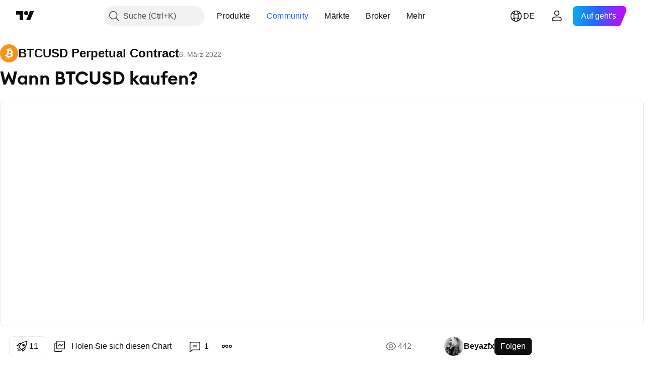

--- FILE ---
content_type: text/html; charset=utf-8
request_url: https://de.tradingview.com/chart/BTCUSD.P/OA5RaU6h/
body_size: 68918
content:


<!DOCTYPE html>
<html lang="de" dir="ltr" class="is-not-authenticated is-not-pro  theme-light"
 data-theme="light">
<head><meta charset="utf-8" />
<meta name="viewport" content="width=device-width, initial-scale=1.0, maximum-scale=1.0, minimum-scale=1.0, user-scalable=no">	<script nonce="mYSiRXfL0CNOQB7LSa5wnw==">window.initData = {};</script><title>Wann BTCUSD kaufen?  für BYBIT:BTCUSD.P von Beyazfx — TradingView</title>
<!-- { block promo_footer_css_bundle } -->
		<!-- { render_css_bundle('promo_footer') } -->
		<link crossorigin="anonymous" href="https://static.tradingview.com/static/bundles/20048.9e97f4d03bf34afa8a33.css" rel="stylesheet" type="text/css"/>
	<!-- { endblock promo_footer_css_bundle } -->

	<!-- { block personal_css_bundle } -->
		<!-- render_css_bundle('base') -->
		<link crossorigin="anonymous" href="https://static.tradingview.com/static/bundles/31697.bd4a617f902d8e4336d7.css" rel="stylesheet" type="text/css"/>
<link crossorigin="anonymous" href="https://static.tradingview.com/static/bundles/86280.1ee43ed7cda5d814dba7.css" rel="stylesheet" type="text/css"/>
<link crossorigin="anonymous" href="https://static.tradingview.com/static/bundles/58882.2243f526973e835a8777.css" rel="stylesheet" type="text/css"/>
<link crossorigin="anonymous" href="https://static.tradingview.com/static/bundles/26628.ffebbd5b14e162a70fac.css" rel="stylesheet" type="text/css"/>
<link crossorigin="anonymous" href="https://static.tradingview.com/static/bundles/55011.df517de208b59f042c3b.css" rel="stylesheet" type="text/css"/>
<link crossorigin="anonymous" href="https://static.tradingview.com/static/bundles/29573.146c7925be9f43c9c767.css" rel="stylesheet" type="text/css"/>
<link crossorigin="anonymous" href="https://static.tradingview.com/static/bundles/78335.0e277b504c24d73f6420.css" rel="stylesheet" type="text/css"/>
<link crossorigin="anonymous" href="https://static.tradingview.com/static/bundles/15984.bb4e309d13e8ea654e19.css" rel="stylesheet" type="text/css"/>
<link crossorigin="anonymous" href="https://static.tradingview.com/static/bundles/94891.72594d7096e07bd415b3.css" rel="stylesheet" type="text/css"/>
<link crossorigin="anonymous" href="https://static.tradingview.com/static/bundles/35009.c8a32e4a427c0c57131c.css" rel="stylesheet" type="text/css"/>
<link crossorigin="anonymous" href="https://static.tradingview.com/static/bundles/50876.515b38c2fad56295e0d7.css" rel="stylesheet" type="text/css"/>
<link crossorigin="anonymous" href="https://static.tradingview.com/static/bundles/64586.2a0b835c9459f5e8f334.css" rel="stylesheet" type="text/css"/>
<link crossorigin="anonymous" href="https://static.tradingview.com/static/bundles/59078.053cede951b9d64dea44.css" rel="stylesheet" type="text/css"/>
<link crossorigin="anonymous" href="https://static.tradingview.com/static/bundles/46770.8c6373aa92664b86de9e.css" rel="stylesheet" type="text/css"/>
<link crossorigin="anonymous" href="https://static.tradingview.com/static/bundles/34489.a33c76f5549cc7102e61.css" rel="stylesheet" type="text/css"/>
<link crossorigin="anonymous" href="https://static.tradingview.com/static/bundles/95433.1f12e32e6d4c4b83fe10.css" rel="stylesheet" type="text/css"/>
<link crossorigin="anonymous" href="https://static.tradingview.com/static/bundles/65774.e29096bd778450adbd58.css" rel="stylesheet" type="text/css"/>
<link crossorigin="anonymous" href="https://static.tradingview.com/static/bundles/50720.304d8160458049e4d095.css" rel="stylesheet" type="text/css"/>
<link crossorigin="anonymous" href="https://static.tradingview.com/static/bundles/5847.cec6b9b458e103483d37.css" rel="stylesheet" type="text/css"/>
<link crossorigin="anonymous" href="https://static.tradingview.com/static/bundles/63171.140a08c3b11237f684ec.css" rel="stylesheet" type="text/css"/>
<link crossorigin="anonymous" href="https://static.tradingview.com/static/bundles/90597.107a5119cb434782de9c.css" rel="stylesheet" type="text/css"/>
<link crossorigin="anonymous" href="https://static.tradingview.com/static/bundles/8027.e327cbba0f29cbb2b13c.css" rel="stylesheet" type="text/css"/>
<link crossorigin="anonymous" href="https://static.tradingview.com/static/bundles/17759.dac4399ff7b622040d1f.css" rel="stylesheet" type="text/css"/>
	<!-- { endblock personal_css_bundle } -->

	<!-- { block extra_styles } -->
	<link crossorigin="anonymous" href="https://static.tradingview.com/static/bundles/1283.a8e87c60a250a6212b03.css" rel="stylesheet" type="text/css"/>
<link crossorigin="anonymous" href="https://static.tradingview.com/static/bundles/59648.4dd8f716b361ea76fac9.css" rel="stylesheet" type="text/css"/>
<link crossorigin="anonymous" href="https://static.tradingview.com/static/bundles/41881.12891bfbb287744d3a89.css" rel="stylesheet" type="text/css"/>
<link crossorigin="anonymous" href="https://static.tradingview.com/static/bundles/99408.a1a91e4e3b8d4d56af6a.css" rel="stylesheet" type="text/css"/>
<link crossorigin="anonymous" href="https://static.tradingview.com/static/bundles/91478.08865a24cd22e705a127.css" rel="stylesheet" type="text/css"/>
<link crossorigin="anonymous" href="https://static.tradingview.com/static/bundles/10727.89b41c884d5213432809.css" rel="stylesheet" type="text/css"/>
<link crossorigin="anonymous" href="https://static.tradingview.com/static/bundles/80760.303d3d3a2eef8a440230.css" rel="stylesheet" type="text/css"/>
<link crossorigin="anonymous" href="https://static.tradingview.com/static/bundles/79902.9ad3142f13630874398c.css" rel="stylesheet" type="text/css"/>
<link crossorigin="anonymous" href="https://static.tradingview.com/static/bundles/53924.e664998b1025f8944a19.css" rel="stylesheet" type="text/css"/>
<link crossorigin="anonymous" href="https://static.tradingview.com/static/bundles/6563.b5acda22a891bd0b8b78.css" rel="stylesheet" type="text/css"/>
<link crossorigin="anonymous" href="https://static.tradingview.com/static/bundles/30783.dad95b9e4df028f98405.css" rel="stylesheet" type="text/css"/>
<link crossorigin="anonymous" href="https://static.tradingview.com/static/bundles/98567.a94905aa773ec52c64fa.css" rel="stylesheet" type="text/css"/>
<link crossorigin="anonymous" href="https://static.tradingview.com/static/bundles/31481.826c38517eae6571304f.css" rel="stylesheet" type="text/css"/>
<link crossorigin="anonymous" href="https://static.tradingview.com/static/bundles/17353.86c68c4067216e42a0f1.css" rel="stylesheet" type="text/css"/>
<link crossorigin="anonymous" href="https://static.tradingview.com/static/bundles/73438.a23f3ec5b836024b605b.css" rel="stylesheet" type="text/css"/>
<link crossorigin="anonymous" href="https://static.tradingview.com/static/bundles/20934.b37eaf239cea1a4a4b98.css" rel="stylesheet" type="text/css"/>
<link crossorigin="anonymous" href="https://static.tradingview.com/static/bundles/70815.d49d6f461c53e70b38bc.css" rel="stylesheet" type="text/css"/>
<link crossorigin="anonymous" href="https://static.tradingview.com/static/bundles/66029.ce7b2959f31f83034b45.css" rel="stylesheet" type="text/css"/>
<link crossorigin="anonymous" href="https://static.tradingview.com/static/bundles/69295.2fb5f6f3eb739c16078d.css" rel="stylesheet" type="text/css"/>
<link crossorigin="anonymous" href="https://static.tradingview.com/static/bundles/19981.42c5ad63db6e22dd1780.css" rel="stylesheet" type="text/css"/>
<link crossorigin="anonymous" href="https://static.tradingview.com/static/bundles/84794.b78aa0f889805782a114.css" rel="stylesheet" type="text/css"/>
<link crossorigin="anonymous" href="https://static.tradingview.com/static/bundles/52350.bb7416e25ce047652be6.css" rel="stylesheet" type="text/css"/>
<link crossorigin="anonymous" href="https://static.tradingview.com/static/bundles/97677.2ad4e54f72ca1dbe5a12.css" rel="stylesheet" type="text/css"/>
<link crossorigin="anonymous" href="https://static.tradingview.com/static/bundles/51711.3ab347d4bc9cadf8d238.css" rel="stylesheet" type="text/css"/>
<link crossorigin="anonymous" href="https://static.tradingview.com/static/bundles/99397.83eca2c4704f4649b7a3.css" rel="stylesheet" type="text/css"/>
<link crossorigin="anonymous" href="https://static.tradingview.com/static/bundles/45492.249d27fbf7cfdf5dfd83.css" rel="stylesheet" type="text/css"/>
<link crossorigin="anonymous" href="https://static.tradingview.com/static/bundles/20693.a2b02fc165a1c32d442e.css" rel="stylesheet" type="text/css"/>
<link crossorigin="anonymous" href="https://static.tradingview.com/static/bundles/55469.24a50d99637b4e3bf9e7.css" rel="stylesheet" type="text/css"/>
<link crossorigin="anonymous" href="https://static.tradingview.com/static/bundles/96621.0655ac40c6882bf9e438.css" rel="stylesheet" type="text/css"/>
<link crossorigin="anonymous" href="https://static.tradingview.com/static/bundles/12532.fb7cf237df8902c2f7a2.css" rel="stylesheet" type="text/css"/>
<link crossorigin="anonymous" href="https://static.tradingview.com/static/bundles/81469.e2d0f6189d763981c46b.css" rel="stylesheet" type="text/css"/>
<link crossorigin="anonymous" href="https://static.tradingview.com/static/bundles/43887.5845fa80448b407d32ec.css" rel="stylesheet" type="text/css"/>
<link crossorigin="anonymous" href="https://static.tradingview.com/static/bundles/7585.005deab1142faaf7462d.css" rel="stylesheet" type="text/css"/>
<link crossorigin="anonymous" href="https://static.tradingview.com/static/bundles/57434.fa043cf9d22075746ca7.css" rel="stylesheet" type="text/css"/>
<link crossorigin="anonymous" href="https://static.tradingview.com/static/bundles/24313.82e6d18dc48a569d26eb.css" rel="stylesheet" type="text/css"/>
<link crossorigin="anonymous" href="https://static.tradingview.com/static/bundles/26630.aa24ec5633a6d55ad8a7.css" rel="stylesheet" type="text/css"/>
<link crossorigin="anonymous" href="https://static.tradingview.com/static/bundles/70526.7992e8c447118cda6e67.css" rel="stylesheet" type="text/css"/>
<link crossorigin="anonymous" href="https://static.tradingview.com/static/bundles/3113.b2e7517523adce965dba.css" rel="stylesheet" type="text/css"/>
<link crossorigin="anonymous" href="https://static.tradingview.com/static/bundles/32496.5d64ece78149214e8812.css" rel="stylesheet" type="text/css"/>
<link crossorigin="anonymous" href="https://static.tradingview.com/static/bundles/83256.507ceb094fe735b3e439.css" rel="stylesheet" type="text/css"/>
<link crossorigin="anonymous" href="https://static.tradingview.com/static/bundles/55973.24dc3e7280c9494642a6.css" rel="stylesheet" type="text/css"/>
<link crossorigin="anonymous" href="https://static.tradingview.com/static/bundles/40766.843c3e887cfdf130d542.css" rel="stylesheet" type="text/css"/>
<link crossorigin="anonymous" href="https://static.tradingview.com/static/bundles/16499.232f6bdfc8d5c0245806.css" rel="stylesheet" type="text/css"/>
<link crossorigin="anonymous" href="https://static.tradingview.com/static/bundles/45588.f611cd4d950c54a2caec.css" rel="stylesheet" type="text/css"/>
<link crossorigin="anonymous" href="https://static.tradingview.com/static/bundles/67414.664cb7df376aef027378.css" rel="stylesheet" type="text/css"/>
<link crossorigin="anonymous" href="https://static.tradingview.com/static/bundles/76011.848f88391da875ceb2a3.css" rel="stylesheet" type="text/css"/>
<link crossorigin="anonymous" href="https://static.tradingview.com/static/bundles/19985.199034cf25af72be11eb.css" rel="stylesheet" type="text/css"/>
<link crossorigin="anonymous" href="https://static.tradingview.com/static/bundles/38695.8ac06c6d6672271c5f68.css" rel="stylesheet" type="text/css"/>
<link crossorigin="anonymous" href="https://static.tradingview.com/static/bundles/81306.e409f558fe163ea9a3de.css" rel="stylesheet" type="text/css"/>
<link crossorigin="anonymous" href="https://static.tradingview.com/static/bundles/85152.593d470d7fe628dee472.css" rel="stylesheet" type="text/css"/>
<link crossorigin="anonymous" href="https://static.tradingview.com/static/bundles/26924.ca9700ca2a76c3c446eb.css" rel="stylesheet" type="text/css"/>
<link crossorigin="anonymous" href="https://static.tradingview.com/static/bundles/13280.4ca141638fbeaa002769.css" rel="stylesheet" type="text/css"/>
<link crossorigin="anonymous" href="https://static.tradingview.com/static/bundles/36163.ad5890d264c7d43f9c52.css" rel="stylesheet" type="text/css"/>
<link crossorigin="anonymous" href="https://static.tradingview.com/static/bundles/39828.84d89360ede6a350ded3.css" rel="stylesheet" type="text/css"/>
<link crossorigin="anonymous" href="https://static.tradingview.com/static/bundles/98066.a89d3d49f869720ebbba.css" rel="stylesheet" type="text/css"/>
<link crossorigin="anonymous" href="https://static.tradingview.com/static/bundles/37737.e8c29c22063c80408cca.css" rel="stylesheet" type="text/css"/>
<link crossorigin="anonymous" href="https://static.tradingview.com/static/bundles/75745.fdc9454547343089f3c6.css" rel="stylesheet" type="text/css"/>
<link crossorigin="anonymous" href="https://static.tradingview.com/static/bundles/19670.c32eeb1152afcd97b12e.css" rel="stylesheet" type="text/css"/>
<link crossorigin="anonymous" href="https://static.tradingview.com/static/bundles/82102.ab5c2b3cb921527e4170.css" rel="stylesheet" type="text/css"/>
<link crossorigin="anonymous" href="https://static.tradingview.com/static/bundles/95296.6154c4943032cbc1f19b.css" rel="stylesheet" type="text/css"/>
<link crossorigin="anonymous" href="https://static.tradingview.com/static/bundles/51679.e4906aeeda8c192efa8f.css" rel="stylesheet" type="text/css"/>
<link crossorigin="anonymous" href="https://static.tradingview.com/static/bundles/31335.21c839e51d9fe09bc1ad.css" rel="stylesheet" type="text/css"/>
<link crossorigin="anonymous" href="https://static.tradingview.com/static/bundles/82298.dc96c4d047ce06b033ba.css" rel="stylesheet" type="text/css"/>
<link crossorigin="anonymous" href="https://static.tradingview.com/static/bundles/60536.323d337a96ea2d0d1f5b.css" rel="stylesheet" type="text/css"/>
<link crossorigin="anonymous" href="https://static.tradingview.com/static/bundles/25442.e2ac42d074266d6f4cc4.css" rel="stylesheet" type="text/css"/>
<link crossorigin="anonymous" href="https://static.tradingview.com/static/bundles/40853.58e3d28c4207f0232d45.css" rel="stylesheet" type="text/css"/>
<link crossorigin="anonymous" href="https://static.tradingview.com/static/bundles/67866.b3335017ad0d222109e8.css" rel="stylesheet" type="text/css"/>
<link crossorigin="anonymous" href="https://static.tradingview.com/static/bundles/25957.57160ac113283e720311.css" rel="stylesheet" type="text/css"/>
<link crossorigin="anonymous" href="https://static.tradingview.com/static/bundles/75578.455c0a58d3762d16e782.css" rel="stylesheet" type="text/css"/>
<link crossorigin="anonymous" href="https://static.tradingview.com/static/bundles/90550.2b62a108282b3e90d95c.css" rel="stylesheet" type="text/css"/>
<link crossorigin="anonymous" href="https://static.tradingview.com/static/bundles/68389.aa02a2d96f821d501dba.css" rel="stylesheet" type="text/css"/>
<link crossorigin="anonymous" href="https://static.tradingview.com/static/bundles/40811.cee64bd18eb72dd37b3d.css" rel="stylesheet" type="text/css"/>
<link crossorigin="anonymous" href="https://static.tradingview.com/static/bundles/85125.51824f94f04f357f27ed.css" rel="stylesheet" type="text/css"/>
<link crossorigin="anonymous" href="https://static.tradingview.com/static/bundles/82560.a8ec3d863ca5d46f5d35.css" rel="stylesheet" type="text/css"/>
<link crossorigin="anonymous" href="https://static.tradingview.com/static/bundles/51623.1ea7d74fa789f5e3b9c4.css" rel="stylesheet" type="text/css"/>
<link crossorigin="anonymous" href="https://static.tradingview.com/static/bundles/16208.28212819357e05bc15ab.css" rel="stylesheet" type="text/css"/>
<link crossorigin="anonymous" href="https://static.tradingview.com/static/bundles/92909.5b2ef44e883aedf9ee07.css" rel="stylesheet" type="text/css"/>
<link crossorigin="anonymous" href="https://static.tradingview.com/static/bundles/44000.f7d16c2e8bbca89e1d2b.css" rel="stylesheet" type="text/css"/>
<link crossorigin="anonymous" href="https://static.tradingview.com/static/bundles/57641.bd38a05bcbe9f63005d5.css" rel="stylesheet" type="text/css"/>
<link crossorigin="anonymous" href="https://static.tradingview.com/static/bundles/21976.7bcb96fa677df6654c99.css" rel="stylesheet" type="text/css"/>
<link crossorigin="anonymous" href="https://static.tradingview.com/static/bundles/5475.3e7ed502b3dc605e935f.css" rel="stylesheet" type="text/css"/>
<link crossorigin="anonymous" href="https://static.tradingview.com/static/bundles/10735.3271dbb2fc2f0f0e8255.css" rel="stylesheet" type="text/css"/>
<link crossorigin="anonymous" href="https://static.tradingview.com/static/bundles/62927.af4707505f695c7b7e7e.css" rel="stylesheet" type="text/css"/>
<link crossorigin="anonymous" href="https://static.tradingview.com/static/bundles/58226.26bd3f4dca9113e5bd92.css" rel="stylesheet" type="text/css"/>
<link crossorigin="anonymous" href="https://static.tradingview.com/static/bundles/53054.0b382ed55589e98e3418.css" rel="preload" as="style"/>
<link crossorigin="anonymous" href="https://static.tradingview.com/static/bundles/30951.8876d8fb744d67484f1f.css" rel="preload" as="style"/>
<link crossorigin="anonymous" href="https://static.tradingview.com/static/bundles/43713.e37a117bb95db886127f.css" rel="preload" as="style"/>
<link crossorigin="anonymous" href="https://static.tradingview.com/static/bundles/71828.3579b3d42201eac345d9.css" rel="preload" as="style"/>
<link crossorigin="anonymous" href="https://static.tradingview.com/static/bundles/30307.f499cfafbc0a791ec49e.css" rel="preload" as="style"/>
	<!-- { endblock extra_styles } --><script nonce="mYSiRXfL0CNOQB7LSa5wnw==">
	window.locale = 'de_DE';
	window.language = 'de';
</script>
	<!-- { block promo_footer_js_bundle } -->
		<!-- { render_js_bundle('promo_footer') } -->
		<link crossorigin="anonymous" href="https://static.tradingview.com/static/bundles/de.10178.3d789f43823debfc97c8.js" rel="preload" as="script"/>
<link crossorigin="anonymous" href="https://static.tradingview.com/static/bundles/97619.64eff62b441d15a72618.js" rel="preload" as="script"/>
<link crossorigin="anonymous" href="https://static.tradingview.com/static/bundles/promo_footer.b72e42a698097dc28302.js" rel="preload" as="script"/><script crossorigin="anonymous" src="https://static.tradingview.com/static/bundles/de.10178.3d789f43823debfc97c8.js" defer></script>
<script crossorigin="anonymous" src="https://static.tradingview.com/static/bundles/97619.64eff62b441d15a72618.js" defer></script>
<script crossorigin="anonymous" src="https://static.tradingview.com/static/bundles/promo_footer.b72e42a698097dc28302.js" defer></script>
	<!-- { endblock promo_footer_js_bundle } -->

	<!-- { block personal_js_bundle } -->
		<!-- render_js_bundle('base') -->
		<link crossorigin="anonymous" href="https://static.tradingview.com/static/bundles/runtime.d1c6bc376ec2622afed0.js" rel="preload" as="script"/>
<link crossorigin="anonymous" href="https://static.tradingview.com/static/bundles/de.66782.7f9110c793a8d96c6315.js" rel="preload" as="script"/>
<link crossorigin="anonymous" href="https://static.tradingview.com/static/bundles/32227.d826c45d2d27f2ff4314.js" rel="preload" as="script"/>
<link crossorigin="anonymous" href="https://static.tradingview.com/static/bundles/84434.120d06989366c97d852e.js" rel="preload" as="script"/>
<link crossorigin="anonymous" href="https://static.tradingview.com/static/bundles/80055.6a11fe5d21de74f489b6.js" rel="preload" as="script"/>
<link crossorigin="anonymous" href="https://static.tradingview.com/static/bundles/49739.c1a4302db47fd66a1fac.js" rel="preload" as="script"/>
<link crossorigin="anonymous" href="https://static.tradingview.com/static/bundles/7671.888478ea61d3ea4d194e.js" rel="preload" as="script"/>
<link crossorigin="anonymous" href="https://static.tradingview.com/static/bundles/22023.8bf934166b03fcac2a04.js" rel="preload" as="script"/>
<link crossorigin="anonymous" href="https://static.tradingview.com/static/bundles/2373.8aa2094f33fffe42e7b4.js" rel="preload" as="script"/>
<link crossorigin="anonymous" href="https://static.tradingview.com/static/bundles/85111.6485aa67e5280c2c102c.js" rel="preload" as="script"/>
<link crossorigin="anonymous" href="https://static.tradingview.com/static/bundles/85847.99e5d4731efae1e6aa2c.js" rel="preload" as="script"/>
<link crossorigin="anonymous" href="https://static.tradingview.com/static/bundles/93243.72bbd3ae494f88732af5.js" rel="preload" as="script"/>
<link crossorigin="anonymous" href="https://static.tradingview.com/static/bundles/49021.a1fa33824828ebfd7a90.js" rel="preload" as="script"/>
<link crossorigin="anonymous" href="https://static.tradingview.com/static/bundles/84795.bfb01c455b125bab9f33.js" rel="preload" as="script"/>
<link crossorigin="anonymous" href="https://static.tradingview.com/static/bundles/37009.21c60816646567e2b748.js" rel="preload" as="script"/>
<link crossorigin="anonymous" href="https://static.tradingview.com/static/bundles/23298.68e82d99ba6d1da28cb1.js" rel="preload" as="script"/>
<link crossorigin="anonymous" href="https://static.tradingview.com/static/bundles/91834.57ba00e200134cd85f57.js" rel="preload" as="script"/>
<link crossorigin="anonymous" href="https://static.tradingview.com/static/bundles/46105.019cbe5123595d80063e.js" rel="preload" as="script"/>
<link crossorigin="anonymous" href="https://static.tradingview.com/static/bundles/89282.b9280069682566f2b4b9.js" rel="preload" as="script"/>
<link crossorigin="anonymous" href="https://static.tradingview.com/static/bundles/base.e0bff754e346461c2e99.js" rel="preload" as="script"/><script crossorigin="anonymous" src="https://static.tradingview.com/static/bundles/runtime.d1c6bc376ec2622afed0.js" defer></script>
<script crossorigin="anonymous" src="https://static.tradingview.com/static/bundles/de.66782.7f9110c793a8d96c6315.js" defer></script>
<script crossorigin="anonymous" src="https://static.tradingview.com/static/bundles/32227.d826c45d2d27f2ff4314.js" defer></script>
<script crossorigin="anonymous" src="https://static.tradingview.com/static/bundles/84434.120d06989366c97d852e.js" defer></script>
<script crossorigin="anonymous" src="https://static.tradingview.com/static/bundles/80055.6a11fe5d21de74f489b6.js" defer></script>
<script crossorigin="anonymous" src="https://static.tradingview.com/static/bundles/49739.c1a4302db47fd66a1fac.js" defer></script>
<script crossorigin="anonymous" src="https://static.tradingview.com/static/bundles/7671.888478ea61d3ea4d194e.js" defer></script>
<script crossorigin="anonymous" src="https://static.tradingview.com/static/bundles/22023.8bf934166b03fcac2a04.js" defer></script>
<script crossorigin="anonymous" src="https://static.tradingview.com/static/bundles/2373.8aa2094f33fffe42e7b4.js" defer></script>
<script crossorigin="anonymous" src="https://static.tradingview.com/static/bundles/85111.6485aa67e5280c2c102c.js" defer></script>
<script crossorigin="anonymous" src="https://static.tradingview.com/static/bundles/85847.99e5d4731efae1e6aa2c.js" defer></script>
<script crossorigin="anonymous" src="https://static.tradingview.com/static/bundles/93243.72bbd3ae494f88732af5.js" defer></script>
<script crossorigin="anonymous" src="https://static.tradingview.com/static/bundles/49021.a1fa33824828ebfd7a90.js" defer></script>
<script crossorigin="anonymous" src="https://static.tradingview.com/static/bundles/84795.bfb01c455b125bab9f33.js" defer></script>
<script crossorigin="anonymous" src="https://static.tradingview.com/static/bundles/37009.21c60816646567e2b748.js" defer></script>
<script crossorigin="anonymous" src="https://static.tradingview.com/static/bundles/23298.68e82d99ba6d1da28cb1.js" defer></script>
<script crossorigin="anonymous" src="https://static.tradingview.com/static/bundles/91834.57ba00e200134cd85f57.js" defer></script>
<script crossorigin="anonymous" src="https://static.tradingview.com/static/bundles/46105.019cbe5123595d80063e.js" defer></script>
<script crossorigin="anonymous" src="https://static.tradingview.com/static/bundles/89282.b9280069682566f2b4b9.js" defer></script>
<script crossorigin="anonymous" src="https://static.tradingview.com/static/bundles/base.e0bff754e346461c2e99.js" defer></script>
	<!-- { endblock personal_js_bundle } -->

	<!-- { block additional_js_bundle } -->
	<!-- { endblock additional_js_bundle } -->	<script nonce="mYSiRXfL0CNOQB7LSa5wnw==">
		window.initData = window.initData || {};
		window.initData.theme = "light";
			(()=>{"use strict";const t=/(?:^|;)\s*theme=(dark|light)(?:;|$)|$/.exec(document.cookie)[1];t&&(document.documentElement.classList.toggle("theme-dark","dark"===t),document.documentElement.classList.toggle("theme-light","light"===t),document.documentElement.dataset.theme=t,window.initData=window.initData||{},window.initData.theme=t)})();
	</script>
	<script nonce="mYSiRXfL0CNOQB7LSa5wnw==">
		(()=>{"use strict";"undefined"!=typeof window&&"undefined"!=typeof navigator&&/mac/i.test(navigator.platform)&&document.documentElement.classList.add("mac_os_system")})();
	</script>

	<script nonce="mYSiRXfL0CNOQB7LSa5wnw==">var environment = "battle";
		window.WS_HOST_PING_REQUIRED = true;
		window.BUILD_TIME = "2025-11-06T09:00:25";
		window.WEBSOCKET_HOST = "data.tradingview.com";
		window.WEBSOCKET_PRO_HOST = "prodata.tradingview.com";
		window.WEBSOCKET_HOST_FOR_DEEP_BACKTESTING = "history-data.tradingview.com";
		window.WIDGET_HOST = "https://www.tradingview-widget.com";
		window.TradingView = window.TradingView || {};
	</script>

	<link rel="conversions-config" href="https://s3.tradingview.com/conversions_de.json">

	<script nonce="mYSiRXfL0CNOQB7LSa5wnw==">
		(()=>{"use strict";function e(e,t=!1){const{searchParams:n}=new URL(String(location));let s="true"===n.get("mobileapp_new"),o="true"===n.get("mobileapp");if(!t){const e=function(e){const t=e+"=",n=document.cookie.split(";");for(let e=0;e<n.length;e++){let s=n[e];for(;" "===s.charAt(0);)s=s.substring(1,s.length);if(0===s.indexOf(t))return s.substring(t.length,s.length)}return null}("tv_app")||"";s||=["android","android_nps"].includes(e),o||="ios"===e}return!("new"!==e&&"any"!==e||!s)||!("new"===e||!o)}const t=()=>{},n="~m~";class s{constructor(e,t={}){this.sessionid=null,this.connected=!1,this._timeout=null,this._base=e,this._options={timeout:t.timeout||2e4,connectionType:t.connectionType}}connect(){this._socket=new WebSocket(this._prepareUrl()),this._socket.onmessage=e=>{if("string"!=typeof e.data)throw new TypeError(`The WebSocket message should be a string. Recieved ${Object.prototype.toString.call(e.data)}`);this._onData(e.data)},this._socket.onclose=this._onClose.bind(this),this._socket.onerror=this._onError.bind(this)}send(e){this._socket&&this._socket.send(this._encode(e))}disconnect(){this._clearIdleTimeout(),this._socket&&(this._socket.onmessage=t,this._socket.onclose=t,this._socket.onerror=t,this._socket.close())}_clearIdleTimeout(){null!==this._timeout&&(clearTimeout(this._timeout),this._timeout=null)}_encode(e){let t,o="";const i=Array.isArray(e)?e:[e],c=i.length;for(let e=0;e<c;e++)t=null===i[e]||void 0===i[e]?"":s._stringify(i[e]),o+=n+t.length+n+t;return o}_decode(e){const t=[];let s,o;do{if(e.substring(0,3)!==n)return t;s="",o="";const i=(e=e.substring(3)).length;for(let t=0;t<i;t++){if(o=Number(e.substring(t,t+1)),Number(e.substring(t,t+1))!==o){e=e.substring(s.length+3),s=Number(s);break}s+=o}t.push(e.substring(0,s)),e=e.substring(s)}while(""!==e);return t}_onData(e){this._setTimeout();const t=this._decode(e),n=t.length;for(let e=0;e<n;e++)this._onMessage(t[e])}_setTimeout(){this._clearIdleTimeout(),this._timeout=setTimeout(this._onTimeout.bind(this),this._options.timeout)}_onTimeout(){this.disconnect(),this._onDisconnect({code:4e3,reason:"socket.io timeout",wasClean:!1})}_onMessage(e){this.sessionid?this._checkIfHeartbeat(e)?this._onHeartbeat(e.slice(3)):this._checkIfJson(e)?this._base.onMessage(JSON.parse(e.slice(3))):this._base.onMessage(e):(this.sessionid=e,this._onConnect())}_checkIfHeartbeat(e){return this._checkMessageType(e,"h")}_checkIfJson(e){return this._checkMessageType(e,"j")}_checkMessageType(e,t){return e.substring(0,3)==="~"+t+"~"}_onHeartbeat(e){this.send("~h~"+e)}_onConnect(){this.connected=!0,this._base.onConnect()}_onDisconnect(e){this._clear(),this._base.onDisconnect(e),this.sessionid=null}_clear(){this.connected=!1}_prepareUrl(){const t=i(this._base.host);if(t.pathname+="socket.io/websocket",t.protocol="wss:",t.searchParams.append("from",window.location.pathname.slice(1,50)),t.searchParams.append("date",window.BUILD_TIME||""),e("any")&&t.searchParams.append("client","mobile"),this._options.connectionType&&t.searchParams.append("type",this._options.connectionType),
window.WEBSOCKET_PARAMS_ANALYTICS){const{ws_page_uri:e,ws_ancestor_origin:n}=window.WEBSOCKET_PARAMS_ANALYTICS;e&&t.searchParams.append("page-uri",e),n&&t.searchParams.append("ancestor-origin",n)}return t.href}_onClose(e){this._clearIdleTimeout(),this._onDisconnect(e)}_onError(e){this._clearIdleTimeout(),this._clear(),this._base.emit("error",[e]),this.sessionid=null}static _stringify(e){return"[object Object]"===Object.prototype.toString.call(e)?"~j~"+JSON.stringify(e):String(e)}}class o{constructor(e,t){this.host=e,this._connecting=!1,this._events={},this.transport=this._getTransport(t)}isConnected(){return!!this.transport&&this.transport.connected}isConnecting(){return this._connecting}connect(){this.isConnected()||(this._connecting&&this.disconnect(),this._connecting=!0,this.transport.connect())}send(e){this.transport&&this.transport.connected&&this.transport.send(e)}disconnect(){this.transport&&this.transport.disconnect()}on(e,t){e in this._events||(this._events[e]=[]),this._events[e].push(t)}offAll(){this._events={}}onMessage(e){this.emit("message",[e])}emit(e,t=[]){if(e in this._events){const n=this._events[e].concat(),s=n.length;for(let e=0;e<s;e++)n[e].apply(this,t)}}onConnect(){this.clear(),this.emit("connect")}onDisconnect(e){this.emit("disconnect",[e])}clear(){this._connecting=!1}_getTransport(e){return new s(this,e)}}function i(e){const t=-1!==e.indexOf("/")?new URL(e):new URL("wss://"+e);if("wss:"!==t.protocol&&"https:"!==t.protocol)throw new Error("Invalid websocket base "+e);return t.pathname.endsWith("/")||(t.pathname+="/"),t.search="",t.username="",t.password="",t}const c="undefined"!=typeof window&&Number(window.TELEMETRY_WS_ERROR_LOGS_THRESHOLD)||0;class r{constructor(e,t={}){this._queueStack=[],this._logsQueue=[],this._telemetryObjectsQueue=[],this._reconnectCount=0,this._redirectCount=0,this._errorsCount=0,this._errorsInfoSent=!1,this._connectionStart=null,this._connectionEstablished=null,this._reconnectTimeout=null,this._onlineCancellationToken=null,this._isConnectionForbidden=!1,this._initialHost=t.initialHost||null,this._suggestedHost=e,this._proHost=t.proHost,this._reconnectHost=t.reconnectHost,this._noReconnectAfterTimeout=!0===t.noReconnectAfterTimeout,this._dataRequestTimeout=t.dataRequestTimeout,this._connectionType=t.connectionType,this._doConnect(),t.pingRequired&&-1===window.location.search.indexOf("noping")&&this._startPing()}connect(){this._tryConnect()}resetCounters(){this._reconnectCount=0,this._redirectCount=0}setLogger(e,t){this._logger=e,this._getLogHistory=t,this._flushLogs()}setTelemetry(e){this._telemetry=e,this._telemetry.reportSent.subscribe(this,this._onTelemetrySent),this._flushTelemetry()}onReconnect(e){this._onReconnect=e}isConnected(){return!!this._socket&&this._socket.isConnected()}isConnecting(){return!!this._socket&&this._socket.isConnecting()}on(e,t){return!!this._socket&&("connect"===e&&this._socket.isConnected()?t():"disconnect"===e?this._disconnectCallbacks.push(t):this._socket.on(e,t),!0)}getSessionId(){
return this._socket&&this._socket.transport?this._socket.transport.sessionid:null}send(e){return this.isConnected()?(this._socket.send(e),!0):(this._queueMessage(e),!1)}getConnectionEstablished(){return this._connectionEstablished}getHost(){const e=this._tryGetProHost();return null!==e?e:this._reconnectHost&&this._reconnectCount>3?this._reconnectHost:this._suggestedHost}getReconnectCount(){return this._reconnectCount}getRedirectCount(){return this._redirectCount}getConnectionStart(){return this._connectionStart}disconnect(){this._clearReconnectTimeout(),(this.isConnected()||this.isConnecting())&&(this._propagateDisconnect(),this._disconnectCallbacks=[],this._closeSocket())}forbidConnection(){this._isConnectionForbidden=!0,this.disconnect()}allowConnection(){this._isConnectionForbidden=!1,this.connect()}isMaxRedirects(){return this._redirectCount>=20}isMaxReconnects(){return this._reconnectCount>=20}getPingInfo(){return this._pingInfo||null}_tryGetProHost(){return window.TradingView&&window.TradingView.onChartPage&&"battle"===window.environment&&!this._redirectCount&&-1===window.location.href.indexOf("ws_host")?this._initialHost?this._initialHost:void 0!==window.user&&window.user.pro_plan?this._proHost||this._suggestedHost:null:null}_queueMessage(e){0===this._queueStack.length&&this._logMessage(0,"Socket is not connected. Queued a message"),this._queueStack.push(e)}_processMessageQueue(){0!==this._queueStack.length&&(this._logMessage(0,"Processing queued messages"),this._queueStack.forEach(this.send.bind(this)),this._logMessage(0,"Processed "+this._queueStack.length+" messages"),this._queueStack=[])}_onDisconnect(e){this._noReconnectAfterTimeout||null!==this._reconnectTimeout||(this._reconnectTimeout=setTimeout(this._tryReconnect.bind(this),5e3)),this._clearOnlineCancellationToken();let t="disconnect session:"+this.getSessionId();e&&(t+=", code:"+e.code+", reason:"+e.reason,1005===e.code&&this._sendTelemetry("websocket_code_1005")),this._logMessage(0,t),this._propagateDisconnect(e),this._closeSocket(),this._queueStack=[]}_closeSocket(){null!==this._socket&&(this._socket.offAll(),this._socket.disconnect(),this._socket=null)}_logMessage(e,t){const n={method:e,message:t};this._logger?this._flushLogMessage(n):(n.message=`[${(new Date).toISOString()}] ${n.message}`,this._logsQueue.push(n))}_flushLogMessage(e){switch(e.method){case 2:this._logger.logDebug(e.message);break;case 3:this._logger.logError(e.message);break;case 0:this._logger.logInfo(e.message);break;case 1:this._logger.logNormal(e.message)}}_flushLogs(){this._flushLogMessage({method:1,message:"messages from queue. Start."}),this._logsQueue.forEach((e=>{this._flushLogMessage(e)})),this._flushLogMessage({method:1,message:"messages from queue. End."}),this._logsQueue=[]}_sendTelemetry(e,t){const n={event:e,params:t};this._telemetry?this._flushTelemetryObject(n):this._telemetryObjectsQueue.push(n)}_flushTelemetryObject(e){this._telemetry.sendChartReport(e.event,e.params,!1)}_flushTelemetry(){this._telemetryObjectsQueue.forEach((e=>{this._flushTelemetryObject(e)})),
this._telemetryObjectsQueue=[]}_doConnect(){this._socket&&(this._socket.isConnected()||this._socket.isConnecting())||(this._clearOnlineCancellationToken(),this._host=this.getHost(),this._socket=new o(this._host,{timeout:this._dataRequestTimeout,connectionType:this._connectionType}),this._logMessage(0,"Connecting to "+this._host),this._bindEvents(),this._disconnectCallbacks=[],this._connectionStart=performance.now(),this._connectionEstablished=null,this._socket.connect(),performance.mark("SWSC",{detail:"Start WebSocket connection"}),this._socket.on("connect",(()=>{performance.mark("EWSC",{detail:"End WebSocket connection"}),performance.measure("WebSocket connection delay","SWSC","EWSC")})))}_propagateDisconnect(e){const t=this._disconnectCallbacks.length;for(let n=0;n<t;n++)this._disconnectCallbacks[n](e||{})}_bindEvents(){this._socket&&(this._socket.on("connect",(()=>{const e=this.getSessionId();if("string"==typeof e){const t=JSON.parse(e);if(t.redirect)return this._redirectCount+=1,this._suggestedHost=t.redirect,this.isMaxRedirects()&&this._sendTelemetry("redirect_bailout"),void this._redirect()}this._connectionEstablished=performance.now(),this._processMessageQueue(),this._logMessage(0,"connect session:"+e)})),this._socket.on("disconnect",this._onDisconnect.bind(this)),this._socket.on("close",this._onDisconnect.bind(this)),this._socket.on("error",(e=>{this._logMessage(0,new Date+" session:"+this.getSessionId()+" websocket error:"+JSON.stringify(e)),this._sendTelemetry("websocket_error"),this._errorsCount++,!this._errorsInfoSent&&this._errorsCount>=c&&(void 0!==this._lastConnectCallStack&&(this._sendTelemetry("websocket_error_connect_stack",{text:this._lastConnectCallStack}),delete this._lastConnectCallStack),void 0!==this._getLogHistory&&this._sendTelemetry("websocket_error_log",{text:this._getLogHistory(50).join("\n")}),this._errorsInfoSent=!0)})))}_redirect(){this.disconnect(),this._reconnectWhenOnline()}_tryReconnect(){this._tryConnect()&&(this._reconnectCount+=1)}_tryConnect(){return!this._isConnectionForbidden&&(this._clearReconnectTimeout(),this._lastConnectCallStack=new Error(`WebSocket connect stack. Is connected: ${this.isConnected()}.`).stack||"",!this.isConnected()&&(this.disconnect(),this._reconnectWhenOnline(),!0))}_clearOnlineCancellationToken(){this._onlineCancellationToken&&(this._onlineCancellationToken(),this._onlineCancellationToken=null)}_clearReconnectTimeout(){null!==this._reconnectTimeout&&(clearTimeout(this._reconnectTimeout),this._reconnectTimeout=null)}_reconnectWhenOnline(){if(navigator.onLine)return this._logMessage(0,"Network status: online - trying to connect"),this._doConnect(),void(this._onReconnect&&this._onReconnect());this._logMessage(0,"Network status: offline - wait until online"),this._onlineCancellationToken=function(e){let t=e;const n=()=>{window.removeEventListener("online",n),t&&t()};return window.addEventListener("online",n),()=>{t=null}}((()=>{this._logMessage(0,"Network status changed to online - trying to connect"),this._doConnect(),
this._onReconnect&&this._onReconnect()}))}_onTelemetrySent(e){"websocket_error"in e&&(this._errorsCount=0,this._errorsInfoSent=!1)}_startPing(){if(this._pingIntervalId)return;const e=i(this.getHost());e.pathname+="ping",e.protocol="https:";let t=0,n=0;const s=e=>{this._pingInfo=this._pingInfo||{max:0,min:1/0,avg:0};const s=(new Date).getTime()-e;s>this._pingInfo.max&&(this._pingInfo.max=s),s<this._pingInfo.min&&(this._pingInfo.min=s),t+=s,n++,this._pingInfo.avg=t/n,n>=10&&this._pingIntervalId&&(clearInterval(this._pingIntervalId),delete this._pingIntervalId)};this._pingIntervalId=setInterval((()=>{const t=(new Date).getTime(),n=new XMLHttpRequest;n.open("GET",e,!0),n.send(),n.onreadystatechange=()=>{n.readyState===XMLHttpRequest.DONE&&200===n.status&&s(t)}}),1e4)}}window.WSBackendConnection=new r(window.WEBSOCKET_HOST,{pingRequired:window.WS_HOST_PING_REQUIRED,proHost:window.WEBSOCKET_PRO_HOST,reconnectHost:window.WEBSOCKET_HOST_FOR_RECONNECT,initialHost:window.WEBSOCKET_INITIAL_HOST,connectionType:window.WEBSOCKET_CONNECTION_TYPE}),window.WSBackendConnectionCtor=r})();
	</script>


	<script nonce="mYSiRXfL0CNOQB7LSa5wnw==">var is_authenticated = false;
		var user = {"username":"Guest","following":"0","followers":"0","ignore_list":[],"available_offers":{"mobile_black_friday":{"available_for_anons":true,"can_be_skipped":false,"offer_type":"mobile_black_friday","start_timestamp":1763712000,"visibility_start_timestamp":1761120000,"expire_timestamp":1764403199,"eligible_offer_products":[{"platform":"apple","product_id":"com.tradingview.pro.annually","offer_id":"com.tradingview.pro.annually.bfcm.offer"},{"platform":"apple","product_id":"com.tradingview.pro.plus.annually","offer_id":"com.tradingview.pro.plus.annually.bfcm.offer"},{"platform":"apple","product_id":"com.tradingview.pro.premium.annually","offer_id":"com.tradingview.pro.premium.annually.bfcm.offer"},{"platform":"google","product_id":"pro_1","base_plan_id":"p1y","offer_id":"blackfriday"},{"platform":"google","product_id":"pro_plus_1","base_plan_id":"p1y","offer_id":"blackfriday"},{"platform":"google","product_id":"premium_1","base_plan_id":"p1y","offer_id":"blackfriday"}]},"mobile_cyber_monday":{"available_for_anons":true,"can_be_skipped":false,"offer_type":"mobile_cyber_monday","start_timestamp":1764403199,"visibility_start_timestamp":1761811199,"expire_timestamp":1764748799,"eligible_offer_products":[{"platform":"apple","product_id":"com.tradingview.pro.annually","offer_id":"com.tradingview.pro.annually.bfcm.offer"},{"platform":"apple","product_id":"com.tradingview.pro.plus.annually","offer_id":"com.tradingview.pro.plus.annually.bfcm.offer"},{"platform":"apple","product_id":"com.tradingview.pro.premium.annually","offer_id":"com.tradingview.pro.premium.annually.bfcm.offer"},{"platform":"google","product_id":"pro_1","base_plan_id":"p1y","offer_id":"blackfriday"},{"platform":"google","product_id":"pro_plus_1","base_plan_id":"p1y","offer_id":"blackfriday"},{"platform":"google","product_id":"premium_1","base_plan_id":"p1y","offer_id":"blackfriday"}]}}};
		window.initData.priceAlertsFacadeClientUrl = "https://pricealerts.tradingview.com";
		window.initData.currentLocaleInfo = {"language":"de","language_name":"Deutsch","flag":"de","geoip_code":"de","countries_with_this_language":["at","ch"],"iso":"de","iso_639_3":"deu","global_name":"German","is_in_european_union":true};
		window.initData.offerButtonInfo = {"class_name":"tv-header__offer-button-container--trial-join","title":"Auf geht's","href":"/pricing/?source=header_go_pro_button&feature=start_free_trial","subtitle":null,"expiration":null,"color":"gradient","stretch":false};
		window.initData.settings = {'S3_LOGO_SERVICE_BASE_URL': 'https://s3-symbol-logo.tradingview.com/', 'S3_NEWS_IMAGE_SERVICE_BASE_URL': 'https://s3.tradingview.com/news/', 'WEBPACK_STATIC_PATH': 'https://static.tradingview.com/static/bundles/', 'TRADING_URL': 'https://papertrading.tradingview.com'};
		window.countryCode = "US";


			window.__initialEnabledFeaturesets =
				(window.__initialEnabledFeaturesets || []).concat(
					['tv_production'].concat(
						window.ClientCustomConfiguration && window.ClientCustomConfiguration.getEnabledFeatureSet
							? JSON.parse(window.ClientCustomConfiguration.getEnabledFeatureSet())
							: []
					)
				);

			if (window.ClientCustomConfiguration && window.ClientCustomConfiguration.getDisabledFeatureSet) {
				window.__initialDisabledFeaturesets = JSON.parse(window.ClientCustomConfiguration.getDisabledFeatureSet());
			}



			var lastGlobalNotificationIds = [14594,14589,14570,14551,14534,14508,14487,14472,14455,14435,14418];

		var shopConf = {
			offers: [],
		};

		var featureToggleState = {"black_friday_popup":1.0,"black_friday_mainpage":1.0,"black_friday_extend_limitation":1.0,"chart_autosave_5min":1.0,"chart_autosave_30min":1.0,"performance_test_mode":1.0,"ticks_replay":1.0,"footprint_statistic_table":1.0,"chart_storage_hibernation_delay_60min":1.0,"log_replay_to_persistent_logger":1.0,"enable_select_date_replay_mobile":1.0,"support_persistent_logs":1.0,"seasonals_table":1.0,"enable_step_by_step_hints_for_drawings":1.0,"enable_new_indicators_templates_view":1.0,"allow_brackets_profit_loss":1.0,"enable_traded_context_linking":1.0,"order_context_validation_in_instant_mode":1.0,"internal_fullscreen_api":1.0,"alerts-multiconditions":1.0,"alerts-disable-fires-read-from-toast":1.0,"alerts-editor-fire-rate-setting":1.0,"enable_symbol_change_restriction_on_widgets":1.0,"enable_asx_symbol_restriction":1.0,"symphony_allow_non_partitioned_cookie_on_old_symphony":1.0,"symphony_notification_badges":1.0,"symphony_use_adk_for_upgrade_request":1.0,"telegram_mini_app_reduce_snapshot_quality":1.0,"news_enable_filtering_by_user":1.0,"timeout_django_db":0.15,"timeout_django_usersettings_db":0.15,"timeout_django_charts_db":0.25,"timeout_django_symbols_lists_db":0.25,"timeout_django_minds_db":0.05,"timeout_django_logging_db":0.25,"disable_services_monitor_metrics":1.0,"enable_signin_recaptcha":1.0,"enable_idea_spamdetectorml":1.0,"enable_idea_spamdetectorml_comments":1.0,"enable_spamdetectorml_chat":1.0,"enable_minds_spamdetectorml":1.0,"backend-connections-in-token":1.0,"one_connection_with_exchanges":1.0,"mobile-ads-ios":1.0,"mobile-ads-android":1.0,"google-one-tap-signin":1.0,"braintree-gopro-in-order-dialog":1.0,"braintree-apple-pay":1.0,"braintree-google-pay":1.0,"braintree-apple-pay-from-ios-app":1.0,"braintree-apple-pay-trial":1.0,"triplea-payments":1.0,"braintree-google-pay-trial":1.0,"braintree-one-usd-verification":1.0,"braintree-3ds-enabled":1.0,"braintree-3ds-status-check":1.0,"braintree-additional-card-checks-for-trial":1.0,"braintree-instant-settlement":1.0,"braintree_recurring_billing_scheduler_subscription":1.0,"checkout_black_friday_downgrade":1.0,"checkout_manual_capture_required":1.0,"checkout-subscriptions":1.0,"checkout_additional_card_checks_for_trial":1.0,"checkout_fail_on_duplicate_payment_methods_for_trial":1.0,"checkout_fail_on_banned_countries_for_trial":1.0,"checkout_fail_on_banned_bank_for_trial":1.0,"checkout_fail_on_banned_bank_for_premium_trial":1.0,"checkout_fail_on_close_to_expiration_card_trial":1.0,"checkout_fail_on_prepaid_card_trial":1.0,"checkout_fail_on_commercial_card_trial":1.0,"checkout_show_instead_of_braintree":1.0,"checkout-3ds":1.0,"checkout-3ds-us":1.0,"checkout-paypal":1.0,"checkout_include_account_holder":1.0,"checkout-paypal-trial":1.0,"annual_to_monthly_downgrade_attempt":1.0,"razorpay_trial_10_inr":1.0,"razorpay_black_friday_downgrade":1.0,"razorpay-card-order-token-section":1.0,"razorpay-card-subscriptions":1.0,"razorpay-upi-subscriptions":1.0,"razorpay-s3-invoice-upload":1.0,"razorpay_include_date_of_birth":1.0,"dlocal-payments":1.0,"braintree_transaction_source":1.0,"commercial_card_check":1.0,"vertex-tax":1.0,"receipt_in_emails":1.0,"adwords-analytics":1.0,"disable_mobile_upsell_ios":1.0,"disable_mobile_upsell_android":1.0,"minds_widget_enabled":1.0,"minds_on_symbol_page_enabled":1.0,"required_agreement_for_rt":1.0,"check_market_data_limits":1.0,"force_to_complete_data":1.0,"force_to_upgrade_to_expert":1.0,"send_tradevan_invoice":1.0,"show_pepe_animation":1.0,"screener-alerts-read-only":1.0,"screener_send_touch_request":1.0,"screener_standalone_load_recently_used_screen":1.0,"screener_widgetbar_load_recently_used_screen":1.0,"ses_tracking":1.0,"send_financial_notifications":1.0,"spark_translations":1.0,"spark_category_translations":1.0,"spark_tags_translations":1.0,"pro_plan_initial_refunds_disabled":1.0,"enable_ideas_recommendations":1.0,"enable_ideas_recommendations_feed":1.0,"fail_on_duplicate_payment_methods_for_trial":1.0,"ethoca_alert_notification_webhook":1.0,"hide_suspicious_users_ideas":1.0,"disable_publish_strategy_range_based_chart":1.0,"restrict_simultaneous_requests":1.0,"login_from_new_device_email":1.0,"ssr_worker_nowait":1.0,"broker_A1CAPITAL":1.0,"broker_ACTIVTRADES":1.0,"broker_ALCHEMYMARKETS":1.0,"broker_ALICEBLUE":1.0,"broker_ALOR":1.0,"broker_ALPACA":1.0,"broker_ALRAMZ":1.0,"broker_AMP":1.0,"hide_ANGELONE_on_ios":1.0,"hide_ANGELONE_on_android":1.0,"hide_ANGELONE_on_mobile_web":1.0,"ANGELONE_beta":1.0,"broker_AVA_FUTURES":1.0,"AVA_FUTURES_oauth_authorization":1.0,"hide_BAJAJ_on_ios":1.0,"hide_BAJAJ_on_android":1.0,"hide_BAJAJ_on_mobile_web":1.0,"BAJAJ_beta":1.0,"broker_BEYOND":1.0,"broker_BINANCE":1.0,"enable_binanceapis_base_url":1.0,"broker_BINGBON":1.0,"broker_BITAZZA":1.0,"broker_BITGET":1.0,"broker_BITMEX":1.0,"broker_BITSTAMP":1.0,"broker_BLACKBULL":1.0,"broker_BLUEBERRYMARKETS":1.0,"hide_BTCC_on_ios":1.0,"hide_BTCC_on_android":1.0,"hide_BTCC_on_mobile_web":1.0,"BTCC_beta":1.0,"broker_BYBIT":1.0,"broker_CAPITALCOM":1.0,"broker_CFI":1.0,"broker_CITYINDEX":1.0,"cityindex_spreadbetting":1.0,"broker_CMCMARKETS":1.0,"broker_COBRATRADING":1.0,"broker_COINBASE":1.0,"coinbase_request_server_logger":1.0,"coinbase_cancel_position_brackets":1.0,"broker_COINW":1.0,"broker_COLMEX":1.0,"hide_CQG_on_ios":1.0,"hide_CQG_on_android":1.0,"hide_CQG_on_mobile_web":1.0,"cqg-realtime-bandwidth-limit":1.0,"hide_CURRENCYCOM_on_ios":1.0,"hide_CURRENCYCOM_on_android":1.0,"hide_CURRENCYCOM_on_mobile_web":1.0,"hide_CXM_on_ios":1.0,"hide_CXM_on_android":1.0,"hide_CXM_on_mobile_web":1.0,"CXM_beta":1.0,"broker_DERAYAH":1.0,"broker_DHAN":1.0,"broker_DNSE":1.0,"broker_DORMAN":1.0,"hide_DUMMY_on_ios":1.0,"hide_DUMMY_on_android":1.0,"hide_DUMMY_on_mobile_web":1.0,"broker_EASYMARKETS":1.0,"broker_EDGECLEAR":1.0,"edgeclear_oauth_authorization":1.0,"broker_EIGHTCAP":1.0,"broker_ERRANTE":1.0,"broker_ESAFX":1.0,"hide_FIDELITY_on_ios":1.0,"hide_FIDELITY_on_android":1.0,"hide_FIDELITY_on_mobile_web":1.0,"FIDELITY_beta":1.0,"broker_FOREXCOM":1.0,"forexcom_session_v2":1.0,"broker_FPMARKETS":1.0,"hide_FTX_on_ios":1.0,"hide_FTX_on_android":1.0,"hide_FTX_on_mobile_web":1.0,"ftx_request_server_logger":1.0,"broker_FUSIONMARKETS":1.0,"fxcm_server_logger":1.0,"broker_FXCM":1.0,"broker_FXOPEN":1.0,"broker_FXPRO":1.0,"FXPRO_beta":1.0,"broker_FYERS":1.0,"broker_GATE":1.0,"broker_GBEBROKERS":1.0,"broker_GEMINI":1.0,"broker_GENIALINVESTIMENTOS":1.0,"hide_GLOBALPRIME_on_ios":1.0,"hide_GLOBALPRIME_on_android":1.0,"hide_GLOBALPRIME_on_mobile_web":1.0,"globalprime-brokers-side-maintenance":1.0,"broker_GOMARKETS":1.0,"broker_GOTRADE":1.0,"broker_HERENYA":1.0,"broker_HTX":1.0,"broker_IBKR":1.0,"check_ibkr_side_maintenance":1.0,"ibkr_request_server_logger":1.0,"ibkr_parallel_provider_initialization":1.0,"ibkr_ws_account_summary":1.0,"ibkr_ws_server_logger":1.0,"ibkr_subscribe_to_order_updates_first":1.0,"ibkr_ws_account_ledger":1.0,"broker_IBROKER":1.0,"broker_ICMARKETS":1.0,"broker_ICMARKETS_ASIC":1.0,"broker_ICMARKETS_EU":1.0,"broker_IG":1.0,"broker_INFOYATIRIM":1.0,"broker_INNOVESTX":1.0,"broker_INTERACTIVEIL":1.0,"broker_IRONBEAM":1.0,"hide_IRONBEAM_CQG_on_ios":1.0,"hide_IRONBEAM_CQG_on_android":1.0,"hide_IRONBEAM_CQG_on_mobile_web":1.0,"broker_KSECURITIES":1.0,"broker_LIBERATOR":1.0,"broker_MEXEM":1.0,"broker_MIDAS":1.0,"hide_MOCKBROKER_on_ios":1.0,"hide_MOCKBROKER_on_android":1.0,"hide_MOCKBROKER_on_mobile_web":1.0,"broker_MOOMOO":1.0,"broker_MOTILALOSWAL":1.0,"broker_NINJATRADER":1.0,"broker_OANDA":1.0,"oanda_server_logging":1.0,"oanda_oauth_multiplexing":1.0,"broker_OKX":1.0,"broker_OPOFINANCE":1.0,"broker_OPTIMUS":1.0,"broker_OSMANLI":1.0,"paper_force_connect_pushstream":1.0,"paper_subaccount_custom_currency":1.0,"paper_outside_rth":1.0,"broker_PAYTM":1.0,"broker_PEPPERSTONE":1.0,"broker_PHEMEX":1.0,"broker_PHILLIPCAPITAL_TR":1.0,"broker_PHILLIPNOVA":1.0,"broker_PLUS500":1.0,"plus500_oauth_authorization":1.0,"broker_PURPLETRADING":1.0,"broker_QUESTRADE":1.0,"RIYADCAPITAL_beta":1.0,"broker_ROBOMARKETS":1.0,"broker_REPLAYBROKER":1.0,"broker_SAMUEL":1.0,"broker_SAXOBANK":1.0,"broker_SHAREMARKET":1.0,"broker_SKILLING":1.0,"broker_SPREADEX":1.0,"broker_SWISSQUOTE":1.0,"broker_STONEX":1.0,"broker_TASTYFX":1.0,"broker_TASTYTRADE":1.0,"broker_THINKMARKETS":1.0,"broker_TICKMILL":1.0,"hide_TIGER_on_ios":1.0,"hide_TIGER_on_android":1.0,"hide_TIGER_on_mobile_web":1.0,"broker_TRADENATION":1.0,"hide_TRADESMART_on_ios":1.0,"hide_TRADESMART_on_android":1.0,"hide_TRADESMART_on_mobile_web":1.0,"TRADESMART_beta":1.0,"broker_TRADESTATION":1.0,"tradestation_request_server_logger":1.0,"tradestation_account_data_streaming":1.0,"tradestation_streaming_server_logging":1.0,"broker_TRADEZERO":1.0,"broker_TRADIER":1.0,"broker_TRADIER_FUTURES":1.0,"tradier_futures_oauth_authorization":1.0,"broker_TRADOVATE":1.0,"broker_TRADU":1.0,"tradu_spread_bet":1.0,"hide_TRIVE_on_ios":1.0,"hide_TRIVE_on_android":1.0,"hide_TRIVE_on_mobile_web":1.0,"TRIVE_beta":1.0,"broker_VANTAGE":1.0,"broker_VELOCITY":1.0,"broker_WEBULL":1.0,"broker_WEBULLJAPAN":1.0,"broker_WEBULLPAY":1.0,"broker_WEBULLUK":1.0,"broker_WHITEBIT":1.0,"broker_WHSELFINVEST":1.0,"broker_WHSELFINVEST_FUTURES":1.0,"WHSELFINVEST_FUTURES_oauth_authorization":1.0,"broker_XCUBE":1.0,"broker_YLG":1.0,"broker_id_session":1.0,"disallow_concurrent_sessions":1.0,"mobile_trading_web":1.0,"mobile_trading_ios":1.0,"mobile_trading_android":1.0,"continuous_front_contract_trading":1.0,"trading_request_server_logger":1.0,"rest_request_server_logger":1.0,"oauth2_code_flow_provider_server_logger":1.0,"rest_logout_on_429":1.0,"review_popup_on_chart":1.0,"show_concurrent_connection_warning":1.0,"enable_trading_server_logger":1.0,"order_presets":1.0,"order_ticket_resizable_drawer_on":1.0,"rest_use_async_mapper":1.0,"paper_competition_banner":1.0,"paper_competition_leaderboard":1.0,"paper_competition_link_community":1.0,"paper_competition_leaderboard_user_stats":1.0,"amp_oauth_authorization":1.0,"blueline_oauth_authorization":1.0,"dorman_oauth_authorization":1.0,"ironbeam_oauth_authorization":1.0,"optimus_oauth_authorization":1.0,"stonex_oauth_authorization":1.0,"ylg_oauth_authorization":1.0,"trading_general_events_ga_tracking":1.0,"replay_result_sharing":1.0,"replay_trading_brackets":1.0,"hide_all_brokers_button_in_ios_app":1.0,"force_max_allowed_pulling_intervals":1.0,"paper_delay_trading":1.0,"enable_first_touch_is_selection":1.0,"enable_order_moving_by_price_line":1.0,"renew_token_preemption_30":1.0,"do_not_open_ot_from_plus_button":1.0,"broker_side_promotion":1.0,"enable_new_trading_menu_structure":1.0,"enable_order_panel_state_persistence":1.0,"quick_trading_panel":1.0,"quick_trading_panel_onboarding":1.0,"paper_order_confirmation_dialog":1.0,"enable_symbols_popularity_showing":1.0,"enable_translations_s3_upload":1.0,"etf_fund_flows_only_days_resolutions":1.0,"advanced_watchlist_hide_compare_widget":1.0,"disable_snowplow_platform_events":1.0,"notify_idea_mods_about_first_publication":1.0,"enable_waf_tracking":1.0,"new_errors_flow":1.0,"hide_save_indicator":1.0,"make_replay_trading_contextual_tab":1.0,"make_backtesting_contextual_tab":1.0,"indicators_dialog_redesign":1.0,"backtesting_overview_infographics":0.05,"symbol_search_country_sources":1.0,"symbol_search_bond_type_filter":1.0,"watchlists_dialog_scroll_to_active":1.0,"bottom_panel_track_events":1.0,"snowplow_beacon_feature":1.0,"show_data_problems_in_help_center":1.0,"enable_apple_device_check":1.0,"enable_apple_intro_offer_signature":1.0,"enable_apple_promo_signature":1.0,"should_charge_full_price_on_upgrade_if_google_payment":1.0,"enable_push_notifications_android":1.0,"enable_push_notifications_ios":1.0,"enable_manticore_cluster":1.0,"enable_pushstream_auth":1.0,"enable_envoy_proxy":1.0,"enable_envoy_proxy_papertrading":1.0,"enable_envoy_proxy_screener":1.0,"options_reduce_polling_interval":1.0,"options_chain_use_quote_session":1.0,"options_chain_volume":1.0,"show_toast_about_unread_message":1.0,"enable_partner_payout":1.0,"enable_email_change_logging":1.0,"set_limit_to_1000_for_colored_lists":1.0,"enable_email_on_partner_status_change":1.0,"enable_partner_program_apply":1.0,"enable_partner_program":1.0,"compress_cache_data":1.0,"news_enable_streaming":1.0,"news_screener_page_client":1.0,"enable_declaration_popup_on_load":1.0,"move_ideas_and_minds_into_news":1.0,"enable_modern_render_mode_on_markets_bonds":1.0,"enable_prof_popup_free":1.0,"ios_app_news_and_minds":1.0,"chart_table_view":1.0,"restore_replay_session":1.0,"do_not_disclose_phone_occupancy":1.0,"enable_redirect_to_widget_documentation_of_any_localization":1.0,"news_enable_streaming_hibernation":1.0,"news_streaming_hibernation_delay_10min":1.0,"pass_recovery_search_hide_info":1.0,"news_enable_streaming_on_screener":1.0,"enable_forced_email_confirmation":1.0,"enable_support_assistant":1.0,"show_gift_button":1.0,"address_validation_enabled":1.0,"generate_invoice_number_by_country":1.0,"show_favorite_layouts":1.0,"enable_social_auth_confirmation":1.0,"enable_ad_block_detect":1.0,"tvd_new_tab_linking":1.0,"hide_public_chats_for_new_users":1.0,"tvd_last_tab_close_button":1.0,"enable_validation_for_prohibited_scripts":1.0,"hide_embed_this_chart":1.0,"enable_ugc_monetization":1.0,"move_watchlist_actions":1.0,"enable_lingua_lang_check":1.0,"get_saved_active_list_before_getting_all_lists":1.0,"enable_alternative_twitter_api":1.0,"show_referral_notification_dialog":0.5,"set_new_black_color":1.0,"use_symbol_search_options_exchanges_list":1.0,"hide_right_toolbar_button":1.0,"news_use_news_mediator":1.0,"allow_trailing_whitespace_in_number_token":1.0,"restrict_pwned_password_set":1.0,"notif_settings_enable_new_store":1.0,"notif_settings_disable_old_store_write":1.0,"notif_settings_disable_old_store_read":1.0,"checkout-enable-risksdk":1.0,"checkout-enable-risksdk-for-initial-purchase":1.0,"enable_metadefender_check_for_agreement":1.0,"show_download_yield_curves_data":1.0,"disable_widgetbar_in_apps":1.0,"hide_publications_of_banned_users":1.0,"enable_summary_updates_from_chart_session":1.0,"portfolios_page":1.0,"show_news_flow_tool_right_bar":1.0,"enable_chart_saving_stats":1.0,"enable_saving_same_chart_rate_limit":1.0,"news_alerts_enabled":1.0,"refund_unvoidable_coupons_enabled":1.0,"vertical_editor":0.15,"enable_snowplow_email_tracking":1.0,"news_enable_sentiment":1.0,"use_in_symbol_search_options_mcx_exchange":1.0,"enable_usersettings_symbols_per_row_soft_limit":0.1,"forbid_login_with_pwned_passwords":1.0,"disable_phone_verification_for_free_users":1.0,"allow_script_package_subscriptions":1.0,"debug_get_test_bars_data":1.0};</script>

<script nonce="mYSiRXfL0CNOQB7LSa5wnw==">
	window.initData = window.initData || {};

	window.initData.snowplowSettings = {
		collectorId: 'tv_cf',
		url: 'snowplow-pixel.tradingview.com',
		params: {
			appId: 'tradingview',
			postPath: '/com.tradingview/track',
		},
		enabled: true,
	}
</script>
	<script nonce="mYSiRXfL0CNOQB7LSa5wnw==">window.PUSHSTREAM_URL = "wss://pushstream.tradingview.com";
		window.CHARTEVENTS_URL = "https://chartevents-reuters.tradingview.com/";
		window.ECONOMIC_CALENDAR_URL = "https://economic-calendar.tradingview.com/";
		window.EARNINGS_CALENDAR_URL = "https://scanner.tradingview.com";
		window.NEWS_SERVICE_URL = "https://news-headlines.tradingview.com";
		window.NEWS_MEDIATOR_URL = "https://news-mediator.tradingview.com";
		window.NEWS_STREAMING_URL = "https://notifications.tradingview.com/news/channel";
		window.SS_HOST = "symbol-search.tradingview.com";
		window.SS_URL = "";
		window.PORTFOLIO_URL = "https://portfolio.tradingview.com/portfolio/v1";
		window.SS_DOMAIN_PARAMETER = 'production';
		window.DEFAULT_SYMBOL = "NASDAQ:AAPL";
		window.COUNTRY_CODE_TO_DEFAULT_EXCHANGE = {"en":"US","us":"US","ae":"ADX","ar":"BCBA","at":"VIE","au":"ASX","bd":"DSEBD","be":"EURONEXT_BRU","bh":"BAHRAIN","br":"BMFBOVESPA","ca":"TSX","ch":"SIX","cl":"BCS","zh_CN":"SSE","co":"BVC","cy":"CSECY","cz":"PSECZ","de_DE":"XETR","dk":"OMXCOP","ee":"OMXTSE","eg":"EGX","es":"BME","fi":"OMXHEX","fr":"EURONEXT_PAR","gr":"ATHEX","hk":"HKEX","hu":"BET","id":"IDX","ie":"EURONEXTDUB","he_IL":"TASE","in":"BSE","is":"OMXICE","it":"MIL","ja":"TSE","ke":"NSEKE","kr":"KRX","kw":"KSE","lk":"CSELK","lt":"OMXVSE","lv":"OMXRSE","lu":"LUXSE","mx":"BMV","ma":"CSEMA","ms_MY":"MYX","ng":"NSENG","nl":"EURONEXT_AMS","no":"OSL","nz":"NZX","pe":"BVL","ph":"PSE","pk":"PSX","pl":"GPW","pt":"EURONEXT_LIS","qa":"QSE","rs":"BELEX","ru":"RUS","ro":"BVB","ar_AE":"TADAWUL","se":"NGM","sg":"SGX","sk":"BSSE","th_TH":"SET","tn":"BVMT","tr":"BIST","zh_TW":"TWSE","gb":"LSE","ve":"BVCV","vi_VN":"HOSE","za":"JSE"};
		window.SCREENER_HOST = "https://scanner.tradingview.com";
		window.AWS_BBS3_DOMAIN = "https://tradingview-user-uploads.s3.amazonaws.com";
		window.AWS_S3_CDN  = "https://s3.tradingview.com";
		window.OPTIONS_CHARTING_HOST = "https://options-charting.tradingview.com";
		window.OPTIONS_STORAGE_HOST = "https://options-storage.tradingview.com";
		window.OPTIONS_STORAGE_DUMMY_RESPONSES = false;
		window.initData.SCREENER_STORAGE_URL = "https://screener-storage.tradingview.com/screener-storage";
		window.initData.SCREENER_FACADE_HOST = "https://screener-facade.tradingview.com/screener-facade";
		window.initData.screener_storage_release_version = 45;
		window.initData.NEWS_SCREEN_DATA_VERSION = 1;

			window.DATA_ISSUES_HOST = "https://support-middleware.tradingview.com";

		window.TELEMETRY_HOSTS = {"charts":{"free":"https://telemetry.tradingview.com/free","pro":"https://telemetry.tradingview.com/pro","widget":"https://telemetry.tradingview.com/widget","ios_free":"https://telemetry.tradingview.com/charts-ios-free","ios_pro":"https://telemetry.tradingview.com/charts-ios-pro","android_free":"https://telemetry.tradingview.com/charts-android-free","android_pro":"https://telemetry.tradingview.com/charts-android-pro"},"alerts":{"all":"https://telemetry.tradingview.com/alerts"},"line_tools_storage":{"all":"https://telemetry.tradingview.com/line-tools-storage"},"news":{"all":"https://telemetry.tradingview.com/news"},"pine":{"all":"https://telemetry.tradingview.com/pine"},"calendars":{"all":"https://telemetry.tradingview.com/calendars"},"site":{"free":"https://telemetry.tradingview.com/site-free","pro":"https://telemetry.tradingview.com/site-pro","widget":"https://telemetry.tradingview.com/site-widget"},"trading":{"all":"https://telemetry.tradingview.com/trading"}};
		window.TELEMETRY_WS_ERROR_LOGS_THRESHOLD = 100;
		window.RECAPTCHA_SITE_KEY = "6Lcqv24UAAAAAIvkElDvwPxD0R8scDnMpizaBcHQ";
		window.RECAPTCHA_SITE_KEY_V3 = "6LeQMHgUAAAAAKCYctiBGWYrXN_tvrODSZ7i9dLA";
		window.GOOGLE_CLIENT_ID = "236720109952-v7ud8uaov0nb49fk5qm03as8o7dmsb30.apps.googleusercontent.com";

		window.PINE_URL = window.PINE_URL || "https://pine-facade.tradingview.com/pine-facade";</script>		<meta name="description" content="Ich selbst erstelle bei BTCUSD keine technische Analyse. Klar hat man bestimmte Punkte, dort eine Wendung zu erwarten ist, jedoch betrachte ich das ganze anders. Das ganze ist für mich wie eine große Manipulation. Es werden Käufer durch Euphorie reingeholt, um sie dann durch Panik rauszubekommen und dann den weg zu gehen, den die großen wirklich wollen. Überall hört man Crypto. Jeder kennt es und wo es das ATH gebrochen hat, hat man überall mitbekommen, dass Leute gekauft haben. 
Der Sinn …" />


<link rel="canonical" href="https://de.tradingview.com/chart/BTCUSD.P/OA5RaU6h/" />
<meta name="robots" content="noindex, follow" />

<link rel="icon" href="https://static.tradingview.com/static/images/favicon.ico">
<meta name="application-name" content="TradingView" />

<meta name="format-detection" content="telephone=no" />

<link rel="manifest" href="https://static.tradingview.com/static/images/favicon/manifest.json" />

<meta name="theme-color" media="(prefers-color-scheme: light)" content="#F9F9F9"> <meta name="theme-color" media="(prefers-color-scheme: dark)" content="#262626"> 
<meta name="apple-mobile-web-app-title" content="TradingView Site" />
<meta name="apple-mobile-web-app-capable" content="yes" />
<meta name="apple-mobile-web-app-status-bar-style" content="black" />
<link rel="apple-touch-icon" sizes="180x180" href="https://static.tradingview.com/static/images/favicon/apple-touch-icon-180x180.png" /><link rel="link-locale" data-locale="en" href="https://www.tradingview.com/chart/BTCUSD.P/OA5RaU6h/"><link rel="link-locale" data-locale="in" href="https://in.tradingview.com/chart/BTCUSD.P/OA5RaU6h/"><link rel="link-locale" data-locale="de_DE" href="https://de.tradingview.com/chart/BTCUSD.P/OA5RaU6h/"><link rel="link-locale" data-locale="fr" href="https://fr.tradingview.com/chart/BTCUSD.P/OA5RaU6h/"><link rel="link-locale" data-locale="es" href="https://es.tradingview.com/chart/BTCUSD.P/OA5RaU6h/"><link rel="link-locale" data-locale="it" href="https://it.tradingview.com/chart/BTCUSD.P/OA5RaU6h/"><link rel="link-locale" data-locale="pl" href="https://pl.tradingview.com/chart/BTCUSD.P/OA5RaU6h/"><link rel="link-locale" data-locale="tr" href="https://tr.tradingview.com/chart/BTCUSD.P/OA5RaU6h/"><link rel="link-locale" data-locale="ru" href="https://ru.tradingview.com/chart/BTCUSD.P/OA5RaU6h/"><link rel="link-locale" data-locale="br" href="https://br.tradingview.com/chart/BTCUSD.P/OA5RaU6h/"><link rel="link-locale" data-locale="id" href="https://id.tradingview.com/chart/BTCUSD.P/OA5RaU6h/"><link rel="link-locale" data-locale="ms_MY" href="https://my.tradingview.com/chart/BTCUSD.P/OA5RaU6h/"><link rel="link-locale" data-locale="th_TH" href="https://th.tradingview.com/chart/BTCUSD.P/OA5RaU6h/"><link rel="link-locale" data-locale="vi_VN" href="https://vn.tradingview.com/chart/BTCUSD.P/OA5RaU6h/"><link rel="link-locale" data-locale="ja" href="https://jp.tradingview.com/chart/BTCUSD.P/OA5RaU6h/"><link rel="link-locale" data-locale="kr" href="https://kr.tradingview.com/chart/BTCUSD.P/OA5RaU6h/"><link rel="link-locale" data-locale="zh_CN" href="https://cn.tradingview.com/chart/BTCUSD.P/OA5RaU6h/"><link rel="link-locale" data-locale="zh_TW" href="https://tw.tradingview.com/chart/BTCUSD.P/OA5RaU6h/"><link rel="link-locale" data-locale="ar_AE" href="https://ar.tradingview.com/chart/BTCUSD.P/OA5RaU6h/"><link rel="link-locale" data-locale="he_IL" href="https://il.tradingview.com/chart/BTCUSD.P/OA5RaU6h/"><meta property="al:ios:app_store_id" content="1205990992" />
	<meta property="al:ios:app_name" content="TradingView - trading community, charts and quotes" />






<meta property="og:site_name" content="TradingView" /><meta property="og:type" content="article" /><meta property="og:title" content="Wann BTCUSD kaufen?  für BYBIT:BTCUSD.P von Beyazfx" /><meta property="og:description" content="Ich selbst erstelle bei BTCUSD keine technische Analyse. Klar hat man bestimmte Punkte, dort eine Wendung zu erwarten ist, jedoch betrachte ich das ganze anders. Das ganze ist für mich wie eine große Manipulation. Es werden Käufer durch Euphorie reingeholt, um sie dann durch Panik rauszubekommen und dann den weg zu gehen, den die großen wirklich wollen. Überall hört man Crypto. Jeder kennt es und wo es das ATH gebrochen hat, hat man überall mitbekommen, dass Leute gekauft haben. 
Der Sinn …" /><meta property="og:url" content="https://de.tradingview.com/chart/BTCUSD.P/OA5RaU6h/" /><meta property="og:image" content="https://s3.tradingview.com/o/OA5RaU6h_big.png" /><meta property="og:image:height" content="630" /><meta property="og:image:width" content="1200" /><meta property="og:image:secure_url" content="https://s3.tradingview.com/o/OA5RaU6h_big.png" />



<meta name="twitter:site" content="@TradingView" /><meta name="twitter:card" content="summary_large_image" /><meta name="twitter:title" content="Wann BTCUSD kaufen?  für BYBIT:BTCUSD.P von Beyazfx" /><meta name="twitter:description" content="Ich selbst erstelle bei BTCUSD keine technische Analyse. Klar hat man bestimmte Punkte, dort eine Wendung zu erwarten ist, jedoch betrachte ich das ganze anders. Das ganze ist für mich wie eine große Manipulation. Es werden Käufer durch Euphorie reingeholt, um sie dann durch Panik rauszubekommen und dann den weg zu gehen, den die großen wirklich wollen. Überall hört man Crypto. Jeder kennt es und wo es das ATH gebrochen hat, hat man überall mitbekommen, dass Leute gekauft haben. 
Der Sinn …" /><meta name="twitter:url" content="https://de.tradingview.com/chart/BTCUSD.P/OA5RaU6h/" /><meta name="twitter:image" content="https://s3.tradingview.com/o/OA5RaU6h_big.png" /><meta name="ahrefs-site-verification" content="f729ff74def35be4b9b92072c0e995b40fcb9e1aece03fb174343a1b7a5350ce">
</head>


<body class=""><script nonce="mYSiRXfL0CNOQB7LSa5wnw==">(()=>{"use strict";window.initData=window.initData||{},window.initData.block_widgetbar=function(i,t,n,a){function w(n){const w={resizerBridge:new t(window).allocate({areaName:"right"}),affectsLayout:()=>!0,adaptive:!0,settingsPrefix:"widgetbar",instantLoad:n,configuration:a};window.widgetbar=new i(w)}window.is_authenticated?w():window.loginStateChange.subscribe(this,(i=>{!i&&!window.widgetbar&&window.user&&window.is_authenticated&&w(!0)}))}})();</script><script nonce="mYSiRXfL0CNOQB7LSa5wnw==">(()=>{"use strict";function n(){const n=parseFloat(document.body.style.paddingRight||"0");document.body.classList.toggle("is-widgetbar-expanded",n>45)}n(),function(n){let t=null;function e(){null===t&&(t=window.requestAnimationFrame(i))}function i(){n(),t=null}window.addEventListener("resize",e,!1)}(n)})();</script>



<div class="tv-main">
			<div class="js-container-android-notification"></div>
			<div class="js-container-ios-notification"></div>

<!-- render_css_bundle('tv_header') -->
			<link crossorigin="anonymous" href="https://static.tradingview.com/static/bundles/32514.cf0868606398a113e898.css" rel="stylesheet" type="text/css"/>
<link crossorigin="anonymous" href="https://static.tradingview.com/static/bundles/28734.850ebf3d28b8b7922cc2.css" rel="stylesheet" type="text/css"/><div class="tv-header tv-header__top js-site-header-container tv-header--sticky">
				<div class="tv-header__backdrop"></div><div class="tv-header__inner"><div class="tv-header__area tv-header__area--logo-menu">
						<button class="tv-header__hamburger-menu js-header-main-menu-mobile-button" aria-haspopup="true" aria-expanded="false" aria-label="Menü öffnen">
							<svg width="18" height="12" viewBox="0 0 18 12" xmlns="http://www.w3.org/2000/svg"><path d="M0 12h18v-2h-18v2zm0-5h18v-2h-18v2zm0-7v2h18v-2h-18z" fill="currentColor"/></svg>
						</button>
						<span class="tv-header__logo">
							<a href="/" aria-label="TradingView Hauptseite" class="tv-header__link tv-header__link--logo js-header-context-menu">
								<span class="tv-header__icon">
									<svg width="36" height="28" viewBox="0 0 36 28" xmlns="http://www.w3.org/2000/svg"><path d="M14 22H7V11H0V4h14v18zM28 22h-8l7.5-18h8L28 22z" fill="currentColor"/><circle cx="20" cy="8" r="4" fill="currentColor"/></svg>
								</span>
								<span class="tv-header__logo-text">
									<svg width="147" height="28" viewBox="0 0 147 28" xmlns="http://www.w3.org/2000/svg"><path d="M4.793 22.024h3.702V7.519h4.843V4.02H0v3.5h4.793v14.504zM13.343 22.024h3.474v-6.06c0-2.105 1.09-3.373 2.74-3.373.582 0 1.039.101 1.571.279V9.345a3.886 3.886 0 00-1.166-.152c-1.42 0-2.713.938-3.145 2.18V9.346h-3.474v12.679zM27.796 22.303c1.75 0 3.068-.888 3.652-1.7v1.42h3.474V9.346h-3.474v1.42c-.584-.811-1.902-1.699-3.652-1.699-3.372 0-5.959 3.043-5.959 6.618 0 3.576 2.587 6.619 5.96 6.619zm.736-3.17c-1.928 0-3.196-1.445-3.196-3.448 0-2.004 1.268-3.45 3.196-3.45 1.927 0 3.195 1.446 3.195 3.45 0 2.003-1.268 3.448-3.195 3.448zM43.193 22.303c1.75 0 3.068-.888 3.651-1.7v1.42h3.474V3.007h-3.474v7.76c-.583-.812-1.901-1.7-3.651-1.7-3.373 0-5.96 3.043-5.96 6.618 0 3.576 2.587 6.619 5.96 6.619zm.735-3.17c-1.927 0-3.195-1.445-3.195-3.448 0-2.004 1.268-3.45 3.195-3.45 1.927 0 3.195 1.446 3.195 3.45 0 2.003-1.268 3.448-3.195 3.448zM55.166 7.412a2.213 2.213 0 002.232-2.206A2.213 2.213 0 0055.166 3a2.224 2.224 0 00-2.206 2.206 2.224 2.224 0 002.206 2.206zm-1.724 14.612h3.474V9.49h-3.474v12.533zM59.998 22.024h3.474v-6.187c0-2.435 1.192-3.601 2.815-3.601 1.445 0 2.232 1.116 2.232 2.941v6.847h3.474v-7.43c0-3.296-1.826-5.528-4.894-5.528-1.649 0-2.942.71-3.627 1.724V9.345h-3.474v12.679zM80.833 18.65c-1.75 0-3.22-1.319-3.22-3.246 0-1.952 1.47-3.246 3.22-3.246 1.75 0 3.22 1.294 3.22 3.246 0 1.927-1.47 3.246-3.22 3.246zm-.406 8.85c3.88 0 6.822-1.978 6.822-6.543V9.268h-3.474v1.42C83.09 9.7 81.72 8.99 80.098 8.99c-3.322 0-5.985 2.84-5.985 6.415 0 3.55 2.663 6.39 5.985 6.39 1.623 0 2.992-.735 3.677-1.673v.862c0 2.029-1.344 3.474-3.398 3.474-1.42 0-2.84-.482-3.956-1.572l-1.902 2.586c1.445 1.395 3.702 2.029 5.908 2.029zM94.594 22.024h3.27L105.32 4.02h-4.057l-5.021 12.501L91.145 4.02h-3.981l7.43 18.004zM108.508 7.266a2.213 2.213 0 002.231-2.206 2.213 2.213 0 00-2.231-2.206c-1.192 0-2.207.988-2.207 2.206 0 1.217 1.015 2.206 2.207 2.206zm-1.725 14.758h3.474V9.345h-3.474v12.679zM119.248 22.303c2.662 0 4.691-1.116 5.883-2.84l-2.587-1.927c-.583.887-1.673 1.597-3.271 1.597-1.673 0-3.169-.938-3.372-2.637h9.483c.076-.533.051-.888.051-1.192 0-4.133-2.916-6.238-6.238-6.238-3.854 0-6.669 2.865-6.669 6.618 0 4.007 2.942 6.619 6.72 6.619zm-3.221-8.165c.33-1.547 1.775-2.207 3.069-2.207 1.293 0 2.561.685 2.865 2.207h-5.934zM138.45 22.024h3.449l4.184-12.679h-3.728l-2.383 8.114-2.587-8.114h-2.662l-2.561 8.114-2.409-8.114h-3.703l4.21 12.679h3.448l2.359-7.202 2.383 7.202z" fill="currentColor"/></svg>
								</span>
								<span class="js-logo-pro "></span>
							</a>
						</span>
					</div><div class="tv-header__middle-wrapper">
						<div class="tv-header__middle-content"><div class="tv-header__area tv-header__area--search">
<div class="tv-header-search-container">
	<button class="tv-header-search-container tv-header-search-container__button tv-header-search-container__button--full js-header-search-button" aria-label="Suche">
		<svg xmlns="http://www.w3.org/2000/svg" width="28" height="28" viewBox="0 0 28 28" fill="currentColor"><path fill-rule="evenodd" d="M17.41 18.47a8.18 8.18 0 1 1 1.06-1.06L24 22.94 22.94 24zm1.45-6.29a6.68 6.68 0 1 1-13.36 0 6.68 6.68 0 0 1 13.36 0"/></svg>
		<span class="tv-header-search-container__text">Suche</span>
	</button>
	<button class="tv-header-search-container__button tv-header-search-container__button--simple js-header-search-button" aria-label="Suche"><svg xmlns="http://www.w3.org/2000/svg" width="28" height="28" viewBox="0 0 28 28" fill="currentColor"><path fill-rule="evenodd" d="M17.41 18.47a8.18 8.18 0 1 1 1.06-1.06L24 22.94 22.94 24zm1.45-6.29a6.68 6.68 0 1 1-13.36 0 6.68 6.68 0 0 1 13.36 0"/></svg></button>
</div>							</div><nav class="tv-header__area tv-header__area--menu js-header-main-menu">


<ul class="tv-header__main-menu">		<li
			class="tv-header__main-menu-item" data-main-menu-dropdown-root-index="0">
			<a data-main-menu-root-track-id="products" href="/chart/">Produkte<span
					class="tv-header__main-menu-item__chevron"
					tabindex="0"
					aria-haspopup="true"
					aria-expanded="false"
					aria-label="Produkte Menü"
					role="button"
				>
					<svg width="18" height="18" viewBox="0 0 18 18" xmlns="http://www.w3.org/2000/svg"><path d="M3.92 7.83 9 12.29l5.08-4.46-1-1.13L9 10.29l-4.09-3.6-.99 1.14Z" fill="currentColor"/></svg>
				</span>
			</a>
		</li>		<li
			class="tv-header__main-menu-item tv-header__main-menu-item--highlighted" data-main-menu-dropdown-root-index="1">
			<a data-main-menu-root-track-id="community" href="/ideas/">Community<span
					class="tv-header__main-menu-item__chevron"
					tabindex="0"
					aria-haspopup="true"
					aria-expanded="false"
					aria-label="Community Menü"
					role="button"
				>
					<svg width="18" height="18" viewBox="0 0 18 18" xmlns="http://www.w3.org/2000/svg"><path d="M3.92 7.83 9 12.29l5.08-4.46-1-1.13L9 10.29l-4.09-3.6-.99 1.14Z" fill="currentColor"/></svg>
				</span>
			</a>
		</li>		<li
			class="tv-header__main-menu-item" data-main-menu-dropdown-root-index="2">
			<a data-main-menu-root-track-id="markets" href="/markets/">Märkte<span
					class="tv-header__main-menu-item__chevron"
					tabindex="0"
					aria-haspopup="true"
					aria-expanded="false"
					aria-label="Märkte Menü"
					role="button"
				>
					<svg width="18" height="18" viewBox="0 0 18 18" xmlns="http://www.w3.org/2000/svg"><path d="M3.92 7.83 9 12.29l5.08-4.46-1-1.13L9 10.29l-4.09-3.6-.99 1.14Z" fill="currentColor"/></svg>
				</span>
			</a>
		</li>		<li
			class="tv-header__main-menu-item" data-main-menu-dropdown-root-index="3">
			<a data-main-menu-root-track-id="brokers" href="/brokers/">Broker<span
					class="tv-header__main-menu-item__chevron"
					tabindex="0"
					aria-haspopup="true"
					aria-expanded="false"
					aria-label="Broker Menü"
					role="button"
				>
					<svg width="18" height="18" viewBox="0 0 18 18" xmlns="http://www.w3.org/2000/svg"><path d="M3.92 7.83 9 12.29l5.08-4.46-1-1.13L9 10.29l-4.09-3.6-.99 1.14Z" fill="currentColor"/></svg>
				</span>
			</a>
		</li>		<li
			class="tv-header__main-menu-item" data-main-menu-dropdown-root-index="4">
			<a data-main-menu-root-track-id="more" href="/support/">Mehr<span
					class="tv-header__main-menu-item__chevron"
					tabindex="0"
					aria-haspopup="true"
					aria-expanded="false"
					aria-label="Mehr Menü"
					role="button"
				>
					<svg width="18" height="18" viewBox="0 0 18 18" xmlns="http://www.w3.org/2000/svg"><path d="M3.92 7.83 9 12.29l5.08-4.46-1-1.13L9 10.29l-4.09-3.6-.99 1.14Z" fill="currentColor"/></svg>
				</span>
			</a>
		</li></ul>

<script type="application/prs.init-data+json">
	{
		"mainMenuCategories": [{"id":"products","name":"Produkte","name_analytic":"Products","url":"/chart/","children":[{"id":"products-chart","name":"Supercharts","name_analytic":"Supercharts","url":"/chart/"},{"section":"Einzelne Tools","children":[{"id":"products-screeners","name":"Screener","name_analytic":"Screeners","url":"/screener/","children":[{"id":"screener","section":"Screener","children":[{"id":"stocks-screener","name":"Aktien","name_analytic":"Stocks","url":"/screener/"},{"id":"etfs-screener","name":"ETFs","name_analytic":"ETFs","url":"/etf-screener/"},{"id":"bonds-screener","name":"Anleihen","name_analytic":"Bonds","url":"/bond-screener/"},{"id":"crypto-coins-screener","name":"Krypto-Coins","name_analytic":"Crypto coins","url":"/crypto-coins-screener/"},{"id":"cex-pairs-screener","name":"CEX-Paare","name_analytic":"CEX pairs","url":"/cex-screener/"},{"id":"dex-pairs-screener","name":"DEX-Paare","name_analytic":"DEX pairs","url":"/dex-screener/"},{"id":"pine-screener","name":"Pine","name_analytic":"Pine","url":"/pine-screener/","beta":true}]},{"id":"heatmap","section":"Heatmaps","children":[{"id":"stocks-heatmap","name":"Aktien","name_analytic":"Stocks","url":"/heatmap/stock/"},{"id":"etfs-heatmap","name":"ETFs","name_analytic":"ETFs","url":"/heatmap/etf/"},{"id":"crypto-heatmap","name":"Krypto","name_analytic":"Crypto","url":"/heatmap/crypto/"}]}]},{"id":"calendars","name":"Kalender","name_analytic":"Calendars","url":"/economic-calendar/","children":[{"id":"economic-calendar","name":"Wirtschaft","name_analytic":"Economic","url":"/economic-calendar/"},{"id":"earnings-calendar","name":"Erträge","name_analytic":"Earnings","url":"/earnings-calendar/"},{"id":"dividends-calendar","name":"Dividenden","name_analytic":"Dividends","url":"/dividend-calendar/"}]},{"id":"news-flow","name":"Nachrichtenstrom","name_analytic":"News Flow","url":"/news-flow/"},{"id":"portfolios","name":"Portfolios","name_analytic":"Portfolios","url":"/portfolios/"},{"id":"yield-curves","name":"Renditekurven","name_analytic":"Yield Curves","url":"/yield-curves/"},{"id":"products-options","name":"Optionen","name_analytic":"Options","url":"/options/"},{"id":"products-fundamental-graphs","name":"Grafiken für Fundamentaldaten","name_analytic":"Fundamental Graphs","url":"/fundamental-graphs/","new":true}]},{"section":"Über","children":[{"id":"about-product-pricing","name":"Preise","name_analytic":"Pricing","url":"/pricing/?source=main_menu&feature=pricing"},{"id":"features","name":"Funktionen","name_analytic":"Features","url":"/features/"},{"id":"about-product-whats-new","name":"Was ist neu","name_analytic":"What's new","url":"/support/whats-new/"},{"id":"about-product-market-data","name":"Marktdaten","name_analytic":"Market data","url":"/data-coverage/"}]}]},{"id":"community","name":"Community","name_analytic":"Community","url":"/ideas/","children":[{"id":"community-paper-competition","name":"The Leap","name_analytic":"The Leap","url":"/the-leap/?source=community"},{"section":"Von Tradern entwickelt","children":[{"id":"community-ideas","name":"Handelsideen","name_analytic":"Trading ideas","url":"/ideas/"},{"id":"community-scripts","name":"Indikatoren und Strategien","name_analytic":"Indicators and strategies","url":"/scripts/"}]},{"section":"Über","children":[{"id":"community-power-community","name":"Die Power einer Community","name_analytic":"Power of community","url":"/social-network/"}]}]},{"id":"markets","name":"Märkte","name_analytic":"Markets","url":"/markets/","children":[{"id":"markets-research-overview","name":"Gesamte Welt","name_analytic":"Entire world","url":"/markets/"},{"id":"markets-research-countries","name":"Länder","name_analytic":"Countries","url":"/markets/germany/","children":[{"id":"markets-research-countries-de","name":"Deutschland","name_analytic":"Germany","url":"/markets/germany/"},{"id":"markets-research-countries-us","name":"Vereinigte Staaten","name_analytic":"United States","url":"/markets/usa/"},{"id":"markets-research-countries-ca","name":"Kanada","name_analytic":"Canada","url":"/markets/canada/"},{"id":"markets-research-countries-gb","name":"Vereinigtes Königreich","name_analytic":"United Kingdom","url":"/markets/united-kingdom/"},{"id":"markets-research-countries-in","name":"Indien","name_analytic":"India","url":"/markets/india/"},{"id":"markets-research-countries-jp","name":"Japan","name_analytic":"Japan","url":"/markets/japan/"},{"id":"markets-research-countries-cn","name":"Festlandchina","name_analytic":"Mainland China","url":"/markets/china/"},{"id":"markets-research-countries-hk","name":"Hongkong, China","name_analytic":"Hong Kong, China","url":"/markets/hong-kong/"},{"id":"markets-research-countries-sa","name":"Saudi Arabien","name_analytic":"Saudi Arabia","url":"/markets/ksa/"},{"id":"markets-research-countries-au","name":"Australien","name_analytic":"Australia","url":"/markets/australia/"},{"id":"markets-research-countries-more","name":"Weitere Länder...","name_analytic":"More countries"}],"watchlists":[{"id":"countries-symbol-XETR:DAX","logoUrls":["https://s3-symbol-logo.tradingview.com/indices/dax.svg"],"proName":"XETR:DAX","url":"/symbols/XETR-DAX/","title":"DAX","market":"countries","name_analytic":"XETR:DAX"},{"id":"countries-symbol-XETR:SDXK","logoUrls":["https://s3-symbol-logo.tradingview.com/indices/sdax-kursindex.svg"],"proName":"XETR:SDXK","url":"/symbols/XETR-SDXK/","title":"SDAX","market":"countries","name_analytic":"XETR:SDXK"},{"id":"countries-symbol-XETR:PXAP","logoUrls":["https://s3-symbol-logo.tradingview.com/indices/prime-all-sh-tr.svg"],"proName":"XETR:PXAP","url":"/symbols/XETR-PXAP/","title":"Prime All Share","market":"countries","name_analytic":"XETR:PXAP"},{"id":"countries-symbol-XETR:CLXP","logoUrls":["https://s3-symbol-logo.tradingview.com/indices/classic-all-sh-tr.svg"],"proName":"XETR:CLXP","url":"/symbols/XETR-CLXP/","title":"Classic All Share","market":"countries","name_analytic":"XETR:CLXP"},{"id":"countries-symbol-XETR:HKDX","logoUrls":["https://s3-symbol-logo.tradingview.com/indices/hdax-kursindex.svg"],"proName":"XETR:HKDX","url":"/symbols/XETR-HKDX/","title":"HDAX","market":"countries","name_analytic":"XETR:HKDX"},{"id":"countries-symbol-XETR:MKDX","logoUrls":["https://s3-symbol-logo.tradingview.com/indices/mdax-kursindex.svg"],"proName":"XETR:MKDX","url":"/symbols/XETR-MKDX/","title":"MDAX","market":"countries","name_analytic":"XETR:MKDX"},{"id":"countries-symbol-XETR:TDXP","logoUrls":["https://s3-symbol-logo.tradingview.com/indices/tecdax.svg"],"proName":"XETR:TDXP","url":"/symbols/XETR-TDXP/","title":"TecDAX","market":"countries","name_analytic":"XETR:TDXP"}]},{"id":"markets-research-news","name":"Nachrichten","name_analytic":"News","url":"/news/","children":[{"name":"Übersicht","url":"/news/","name_analytic":"Overview","id":"news-overview"},{"children":[{"name":"Global","url":"/news/world/global/","name_analytic":"Global","id":"wld"},{"name":"Nord- und Südamerika","url":"/news/world/americas/","name_analytic":"Americas","id":"ame"},{"name":"Europa","url":"/news/world/europe/","name_analytic":"Europe","id":"eur"},{"name":"Asien","url":"/news/world/asia/","name_analytic":"Asia","id":"asi"},{"name":"Ozeanien","url":"/news/world/oceania/","name_analytic":"Oceania","id":"ocn"},{"name":"Afrika","url":"/news/world/africa/","name_analytic":"Africa","id":"afr"}],"name":"Welt","url":"/news/world/","name_analytic":"World","id":"news_world"},{"children":[{"name":"Alle","url":"/news/corporate-activity/all/","name_analytic":"All","id":"all"},{"name":"Pressemitteilungen","url":"/news/corporate-activity/press-releases/","name_analytic":"Press releases","id":"press_release"},{"name":"Finanzberichte","url":"/news/corporate-activity/financial-statements/","name_analytic":"Financial statements","id":"financial_statement"},{"name":"Insiderhandel","url":"/news/corporate-activity/insider-trading/","name_analytic":"Insider trading","id":"insider_trading"},{"name":"ESG und Regulierung","url":"/news/corporate-activity/esg/","name_analytic":"ESG and regulation","id":"esg"},{"name":"Analysten","url":"/news/corporate-activity/recommendations/","name_analytic":"Analysts","id":"recommendation"}],"name":"Unternehmensaktivitäten","url":"/news/corporate-activity/","name_analytic":"Corporate activity","id":"news_corp_activity"},{"children":[{"name":"Reuters","url":"/news/top-providers/reuters/","name_analytic":"Reuters","id":"reuters"},{"name":"FXStreet","url":"/news/top-providers/fxstreet/","name_analytic":"FXStreet","id":"fxstreet"},{"name":"dpa-AFX","url":"/news/top-providers/dpa_afx/","name_analytic":"dpa-AFX","id":"dpa_afx"},{"name":"AWP","url":"/news/top-providers/awp/","name_analytic":"AWP","id":"awp"},{"name":"Invezz","url":"/news/top-providers/invezz/","name_analytic":"Invezz","id":"invezz"},{"name":"Beincrypto","url":"/news/top-providers/beincrypto/","name_analytic":"Beincrypto","id":"beincrypto"},{"name":"EQS","url":"/news/top-providers/eqs/","name_analytic":"EQS","id":"eqs"}],"section":"Top-Provider"}]},{"section":"Vermögenswerte","children":[{"id":"markets-all","name":"Alle Märkte","name_analytic":"All markets","url":"/markets/"},{"id":"markets-indices","name":"Indizes","name_analytic":"Indices","url":"/markets/indices/","watchlists":[{"id":"indices-symbol-XETR:DAX","logoUrls":["https://s3-symbol-logo.tradingview.com/indices/dax.svg"],"proName":"XETR:DAX","url":"/symbols/XETR-DAX/","title":"DAX","market":"indices","name_analytic":"XETR:DAX"},{"id":"indices-symbol-SP:SPX","logoUrls":["https://s3-symbol-logo.tradingview.com/indices/s-and-p-500.svg"],"proName":"SP:SPX","url":"/symbols/SPX/?exchange=SP","title":"S&P 500","market":"indices","name_analytic":"SP:SPX"},{"id":"indices-symbol-NASDAQ:NDX","logoUrls":["https://s3-symbol-logo.tradingview.com/indices/nasdaq-100.svg"],"proName":"NASDAQ:NDX","url":"/symbols/NASDAQ-NDX/","title":"Nasdaq 100","market":"indices","name_analytic":"NASDAQ:NDX"},{"id":"indices-symbol-DJ:DJI","logoUrls":["https://s3-symbol-logo.tradingview.com/indices/dow-30.svg"],"proName":"DJ:DJI","url":"/symbols/DJ-DJI/","title":"Dow 30","market":"indices","name_analytic":"DJ:DJI"},{"id":"indices-symbol-TVC:NI225","logoUrls":["https://s3-symbol-logo.tradingview.com/indices/nikkei-225.svg"],"proName":"TVC:NI225","url":"/symbols/TVC-NI225/","title":"Japan 225","market":"indices","name_analytic":"TVC:NI225"},{"id":"indices-symbol-FTSE:UKX","logoUrls":["https://s3-symbol-logo.tradingview.com/country/GB.svg"],"proName":"FTSE:UKX","url":"/symbols/FTSE-UKX/","title":"FTSE 100","market":"indices","name_analytic":"FTSE:UKX"},{"id":"indices-symbol-EURONEXT:PX1","logoUrls":["https://s3-symbol-logo.tradingview.com/indices/cac-40.svg"],"proName":"EURONEXT:PX1","url":"/symbols/EURONEXT-PX1/","title":"CAC 40","market":"indices","name_analytic":"EURONEXT:PX1"}],"children":[{"id":"markets-indices-overview","name":"Übersicht","name_analytic":"Overview","url":"/markets/indices/"},{"section":"Kurse","children":[{"id":"markets-indices-all","name":"Alle Indizes","name_analytic":"All indices","url":"/markets/indices/quotes-all/"},{"id":"markets-indices-major-world","name":"Wichtigste Welt-Indizes","name_analytic":"Major world indices","url":"/markets/indices/quotes-major/"},{"id":"markets-indices-us","name":"US Indizes","name_analytic":"US indices","url":"/markets/indices/quotes-us/"},{"id":"markets-indices-s&p-sectors","name":"S&P Sektoren","name_analytic":"S&P sectors","url":"/markets/indices/quotes-snp/"},{"id":"markets-indices-Currency","name":"Währungs-Indizes","name_analytic":"Currency indices","url":"/markets/indices/quotes-currency/"}]}]},{"id":"markets-stocks","name":"Aktien","name_analytic":"Stocks","url":"/markets/stocks-germany/","watchlists":[{"id":"stocks-symbol-XETR:SAP","logoUrls":["https://s3-symbol-logo.tradingview.com/sap.svg"],"proName":"XETR:SAP","url":"/symbols/XETR-SAP/","title":"SAP","market":"stocks","name_analytic":"XETR:SAP"},{"id":"stocks-symbol-XETR:SIE","logoUrls":["https://s3-symbol-logo.tradingview.com/siemens.svg"],"proName":"XETR:SIE","url":"/symbols/XETR-SIE/","title":"Siemens","market":"stocks","name_analytic":"XETR:SIE"},{"id":"stocks-symbol-XETR:DTE","logoUrls":["https://s3-symbol-logo.tradingview.com/deutsche-telekom.svg"],"proName":"XETR:DTE","url":"/symbols/XETR-DTE/","title":"Deutsche Telekom","market":"stocks","name_analytic":"XETR:DTE"},{"id":"stocks-symbol-XETR:ALV","logoUrls":["https://s3-symbol-logo.tradingview.com/allianz.svg"],"proName":"XETR:ALV","url":"/symbols/XETR-ALV/","title":"Allianz","market":"stocks","name_analytic":"XETR:ALV"},{"id":"stocks-symbol-XETR:MBG","logoUrls":["https://s3-symbol-logo.tradingview.com/daimler.svg"],"proName":"XETR:MBG","url":"/symbols/XETR-MBG/","title":"Merck","market":"stocks","name_analytic":"XETR:MBG"},{"id":"stocks-symbol-XETR:MRK","logoUrls":["https://s3-symbol-logo.tradingview.com/merck-kgaa.svg"],"proName":"XETR:MRK","url":"/symbols/XETR-MRK/","title":"Merck KGaA","market":"stocks","name_analytic":"XETR:MRK"}],"banners":[{"id":"markets-stocks-screener","type":"screener","text":"Screening für alle Aktien","name_analytic":"Screen all stocks","url":"/screener/"}],"children":[{"id":"markets-stocks-overview","name":"Übersicht","name_analytic":"Overview","url":"/markets/stocks-germany/"},{"id":"markets-stocks-sectors-and-industries","name":"Sektoren und Branchen","name_analytic":"Sectors and industries","url":"/markets/stocks-germany/sectorandindustry-sector/"},{"section":"Deutschland Aktien","children":[{"id":"markets-stocks-all","name":"Alle Aktien","name_analytic":"All stocks","url":"/markets/stocks-germany/market-movers-all-stocks/"},{"id":"markets-stocks-large-cap","name":"Large-Cap","name_analytic":"Large-cap","url":"/markets/stocks-germany/market-movers-large-cap/"},{"id":"markets-stocks-top-gainers","name":"Top Gewinner","name_analytic":"Top gainers","url":"/markets/stocks-germany/market-movers-gainers/"},{"id":"markets-stocks-top-losers","name":"Top Verlierer","name_analytic":"Top losers","url":"/markets/stocks-germany/market-movers-losers/"}]},{"section":"Globale Aktien","children":[{"id":"markets-world-stocks-biggest-companies","name":"Weltweit größte Unternehmen","name_analytic":"World biggest companies","url":"/markets/world-stocks/worlds-largest-companies/"},{"id":"markets-world-stocks-non-us-companies","name":"Größte nicht-amerikanische Unternehmen","name_analytic":"Largest non-U.S. companies","url":"/markets/world-stocks/worlds-non-us-companies/"},{"id":"markets-world-stocks-largest-employers","name":"Größte Arbeitgeber der Welt","name_analytic":"World largest employers","url":"/markets/world-stocks/worlds-largest-employers/"}]}]},{"id":"markets-crypto","name":"Krypto","name_analytic":"Crypto","url":"/markets/cryptocurrencies/","watchlists":[{"id":"bitcoin-symbol-CRYPTO:BTCUSD","logoUrls":["https://s3-symbol-logo.tradingview.com/crypto/XTVCBTC.svg"],"proName":"CRYPTO:BTCUSD","url":"/symbols/BTCUSD/?exchange=CRYPTO","title":"Bitcoin","market":"bitcoin","name_analytic":"CRYPTO:BTCUSD"},{"id":"bitcoin-symbol-CRYPTO:ETHUSD","logoUrls":["https://s3-symbol-logo.tradingview.com/crypto/XTVCETH.svg"],"proName":"CRYPTO:ETHUSD","url":"/symbols/ETHUSD/?exchange=CRYPTO","title":"Ethereum","market":"bitcoin","name_analytic":"CRYPTO:ETHUSD"},{"id":"bitcoin-symbol-CRYPTO:USDTUSD","logoUrls":["https://s3-symbol-logo.tradingview.com/crypto/XTVCUSDT.svg"],"proName":"CRYPTO:USDTUSD","url":"/symbols/USDTUSD/?exchange=CRYPTO","title":"Tether","market":"bitcoin","name_analytic":"CRYPTO:USDTUSD"},{"id":"bitcoin-symbol-CRYPTO:BNBUSD","logoUrls":["https://s3-symbol-logo.tradingview.com/crypto/XTVCBNB.svg"],"proName":"CRYPTO:BNBUSD","url":"/symbols/BNBUSD/?exchange=CRYPTO","title":"Binance Coin","market":"bitcoin","name_analytic":"CRYPTO:BNBUSD"},{"id":"bitcoin-symbol-CRYPTO:USDCUSD","logoUrls":["https://s3-symbol-logo.tradingview.com/crypto/XTVCUSDC.svg"],"proName":"CRYPTO:USDCUSD","url":"/symbols/USDCUSD/?exchange=CRYPTO","title":"USD Coin","market":"bitcoin","name_analytic":"CRYPTO:USDCUSD"},{"id":"bitcoin-symbol-CRYPTO:XRPUSD","logoUrls":["https://s3-symbol-logo.tradingview.com/crypto/XTVCXRP.svg"],"proName":"CRYPTO:XRPUSD","url":"/symbols/XRPUSD/?exchange=CRYPTO","title":"XRP","market":"bitcoin","name_analytic":"CRYPTO:XRPUSD"}],"banners":[{"id":"markets-crypto-screener","type":"screener","text":"Screening für alle Kryptos","name_analytic":"Screen all crypto","url":"/crypto-coins-screener/"}],"children":[{"id":"markets-crypto-overview","name":"Übersicht","name_analytic":"Overview","url":"/markets/cryptocurrencies/"},{"id":"markets-crypto-market-cap-charts","name":"Marktkapitalisierung Charts","name_analytic":"Market cap charts","url":"/markets/cryptocurrencies/global-charts/"},{"id":"markets-crypto-dominance-chart","name":"Dominanzchart","name_analytic":"Dominance chart","url":"/markets/cryptocurrencies/dominance/"},{"section":"Coins","children":[{"id":"markets-crypto-all-coins","name":"Alle Coins","name_analytic":"All coins","url":"/markets/cryptocurrencies/prices-all/"},{"id":"markets-crypto-defi-coins","name":"DeFi Coins","name_analytic":"DeFi coins","url":"/markets/cryptocurrencies/prices-defi/"},{"id":"markets-crypto-most-value","name":"Größter gesperrter Geldmittelwert","name_analytic":"Most value locked","url":"/markets/cryptocurrencies/prices-highest-total-value-locked/"},{"id":"markets-crypto-top-gainers","name":"Top Gewinner","name_analytic":"Top gainers","url":"/markets/cryptocurrencies/prices-gainers/"},{"id":"markets-crypto-top-losers","name":"Top Verlierer","name_analytic":"Top losers","url":"/markets/cryptocurrencies/prices-losers/"},{"id":"markets-crypto-large-cap","name":"Large-Cap","name_analytic":"Large-cap","url":"/markets/cryptocurrencies/prices-large-cap/"},{"id":"markets-crypto-most-traded","name":"Meistgehandelt","name_analytic":"Most traded","url":"/markets/cryptocurrencies/prices-most-traded/"},{"id":"markets-crypto-most-transactions","name":"Die meisten Transaktionen","name_analytic":"Most transactions","url":"/markets/cryptocurrencies/prices-most-transactions/"},{"id":"markets-crypto-highest-supply","name":"Höchster Vorrat","name_analytic":"Highest supply","url":"/markets/cryptocurrencies/prices-highest-supply/"},{"id":"markets-crypto-lowest-supply","name":"Niedrigster Vorrat","name_analytic":"Lowest supply","url":"/markets/cryptocurrencies/prices-lowest-supply/"}]}]},{"id":"markets-futures","name":"Futures","name_analytic":"Futures","url":"/markets/futures/","watchlists":[{"id":"commodities-symbol-COMEX:GC1!","logoUrls":["https://s3-symbol-logo.tradingview.com/metal/gold.svg"],"proName":"COMEX:GC1!","url":"/symbols/COMEX-GC1!/","title":"Gold","market":"commodities","name_analytic":"COMEX:GC1!"},{"id":"commodities-symbol-COMEX:SI1!","logoUrls":["https://s3-symbol-logo.tradingview.com/metal/silver.svg"],"proName":"COMEX:SI1!","url":"/symbols/COMEX-SI1!/","title":"Silber","market":"commodities","name_analytic":"COMEX:SI1!"},{"id":"commodities-symbol-COMEX:HG1!","logoUrls":["https://s3-symbol-logo.tradingview.com/metal/copper.svg"],"proName":"COMEX:HG1!","url":"/symbols/COMEX-HG1!/","title":"Kupfer","market":"commodities","name_analytic":"COMEX:HG1!"},{"id":"commodities-symbol-NYMEX:PL1!","logoUrls":["https://s3-symbol-logo.tradingview.com/metal/platinum.svg"],"proName":"NYMEX:PL1!","url":"/symbols/NYMEX-PL1!/","title":"Platin","market":"commodities","name_analytic":"NYMEX:PL1!"},{"id":"commodities-symbol-NYMEX:CL1!","logoUrls":["https://s3-symbol-logo.tradingview.com/crude-oil.svg"],"proName":"NYMEX:CL1!","url":"/symbols/NYMEX-CL1!/","title":"Rohöl","market":"commodities","name_analytic":"NYMEX:CL1!"},{"id":"commodities-symbol-NYMEX:NG1!","logoUrls":["https://s3-symbol-logo.tradingview.com/natural-gas.svg"],"proName":"NYMEX:NG1!","url":"/symbols/NYMEX-NG1!/","title":"Erdgas","market":"commodities","name_analytic":"NYMEX:NG1!"},{"id":"commodities-symbol-NYMEX:RB1!","logoUrls":["https://s3-symbol-logo.tradingview.com/gasoline.svg"],"proName":"NYMEX:RB1!","url":"/symbols/NYMEX-RB1!/","title":"Benzin","market":"commodities","name_analytic":"NYMEX:RB1!"}],"children":[{"id":"markets-futures-overview","name":"Übersicht","name_analytic":"Overview","url":"/markets/futures/"},{"section":"Preise","children":[{"id":"markets-futures-all","name":"Alle Terminkontrakte","name_analytic":"All futures","url":"/markets/futures/quotes-all/"},{"id":"markets-futures-agricultural","name":"Landwirtschaft","name_analytic":"Agricultural","url":"/markets/futures/quotes-agricultural/"},{"id":"markets-futures-energy","name":"Energie","name_analytic":"Energy","url":"/markets/futures/quotes-energy/"},{"id":"markets-futures-currencies","name":"Devisen","name_analytic":"Currencies","url":"/markets/futures/quotes-currencies/"},{"id":"markets-futures-metals","name":"Metalle","name_analytic":"Metals","url":"/markets/futures/quotes-metals/"},{"id":"markets-futures-world","name":"Welt-Indizes","name_analytic":"World indices","url":"/markets/futures/quotes-world-indices/"},{"id":"markets-futures-interest","name":"Zinssätze","name_analytic":"Interest rates","url":"/markets/futures/quotes-interest-rates/"}]}]},{"id":"markets-forex","name":"Devisen","name_analytic":"Forex","url":"/markets/currencies/","watchlists":[{"id":"forex-symbol-FX_IDC:EURUSD","logoUrls":["https://s3-symbol-logo.tradingview.com/country/EU.svg","https://s3-symbol-logo.tradingview.com/country/US.svg"],"proName":"FX_IDC:EURUSD","url":"/symbols/EURUSD/?exchange=FX_IDC","title":"EUR zu USD","market":"forex","name_analytic":"FX_IDC:EURUSD"},{"id":"forex-symbol-FX_IDC:USDJPY","logoUrls":["https://s3-symbol-logo.tradingview.com/country/US.svg","https://s3-symbol-logo.tradingview.com/country/JP.svg"],"proName":"FX_IDC:USDJPY","url":"/symbols/USDJPY/?exchange=FX_IDC","title":"USD zu JPY","market":"forex","name_analytic":"FX_IDC:USDJPY"},{"id":"forex-symbol-FX_IDC:GBPUSD","logoUrls":["https://s3-symbol-logo.tradingview.com/country/GB.svg","https://s3-symbol-logo.tradingview.com/country/US.svg"],"proName":"FX_IDC:GBPUSD","url":"/symbols/GBPUSD/?exchange=FX_IDC","title":"GBP zu USD","market":"forex","name_analytic":"FX_IDC:GBPUSD"},{"id":"forex-symbol-FX_IDC:AUDUSD","logoUrls":["https://s3-symbol-logo.tradingview.com/country/AU.svg","https://s3-symbol-logo.tradingview.com/country/US.svg"],"proName":"FX_IDC:AUDUSD","url":"/symbols/AUDUSD/?exchange=FX_IDC","title":"AUD zu USD","market":"forex","name_analytic":"FX_IDC:AUDUSD"},{"id":"forex-symbol-FX_IDC:USDCAD","logoUrls":["https://s3-symbol-logo.tradingview.com/country/US.svg","https://s3-symbol-logo.tradingview.com/country/CA.svg"],"proName":"FX_IDC:USDCAD","url":"/symbols/USDCAD/?exchange=FX_IDC","title":"USD zu CAD","market":"forex","name_analytic":"FX_IDC:USDCAD"},{"id":"forex-symbol-FX_IDC:USDCHF","logoUrls":["https://s3-symbol-logo.tradingview.com/country/US.svg","https://s3-symbol-logo.tradingview.com/country/CH.svg"],"proName":"FX_IDC:USDCHF","url":"/symbols/USDCHF/?exchange=FX_IDC","title":"USD zu CHF","market":"forex","name_analytic":"FX_IDC:USDCHF"}],"banners":[{"id":"markets-forex-screener","type":"screener","text":"Screening für Forex","name_analytic":"Screen all forex","url":"/forex-screener/"}],"children":[{"id":"markets-forex-overview","name":"Übersicht","name_analytic":"Overview","url":"/markets/currencies/"},{"id":"markets-forex-cross","name":"Cross Rates","name_analytic":"Cross rates","url":"/markets/currencies/cross-rates-overview-prices/"},{"id":"markets-forex-heatmap","name":"Heatmap","name_analytic":"Heatmap","url":"/markets/currencies/cross-rates-overview-heat-map/"},{"id":"markets-forex-currency","name":"Währungs-Indizes","name_analytic":"Currency indices","url":"/markets/currencies/indices-all/"},{"section":"Kurse","children":[{"id":"markets-forex-rates-all","name":"Alle Währungspaare","name_analytic":"All currency pairs","url":"/markets/currencies/rates-all/"},{"id":"markets-forex-rates-major","name":"Major","name_analytic":"Major","url":"/markets/currencies/rates-major/"},{"id":"markets-forex-rates-minor","name":"Minor","name_analytic":"Minor","url":"/markets/currencies/rates-minor/"},{"id":"markets-forex-rates-exotic","name":"Exotic","name_analytic":"Exotic","url":"/markets/currencies/rates-exotic/"},{"id":"markets-forex-rates-americas","name":"Nord- und Südamerika","name_analytic":"Americas","url":"/markets/currencies/rates-americas/"},{"id":"markets-forex-rates-europe","name":"Europa","name_analytic":"Europe","url":"/markets/currencies/rates-europe/"},{"id":"markets-forex-rates-asia","name":"Asien","name_analytic":"Asia","url":"/markets/currencies/rates-asia/"},{"id":"markets-forex-rates-pacific","name":"Pazifik","name_analytic":"Pacific","url":"/markets/currencies/rates-pacific/"},{"id":"markets-forex-rates-middle","name":"Mittlerer Osten","name_analytic":"Middle East","url":"/markets/currencies/rates-middle-east/"},{"id":"markets-forex-rates-africa","name":"Afrika","name_analytic":"Africa","url":"/markets/currencies/rates-africa/"}]}]},{"id":"markets-government-bonds","name":"Staatsanleihen","name_analytic":"Government bonds","url":"/markets/bonds/","watchlists":[{"id":"bonds-symbol-TVC:DE10Y","logoUrls":["https://s3-symbol-logo.tradingview.com/country/DE.svg"],"proName":"TVC:DE10Y","url":"/symbols/TVC-DE10Y/","title":"Deutschland 10Y Rendite","market":"bonds","name_analytic":"TVC:DE10Y"},{"id":"bonds-symbol-TVC:US10Y","logoUrls":["https://s3-symbol-logo.tradingview.com/country/US.svg"],"proName":"TVC:US10Y","url":"/symbols/TVC-US10Y/","title":"US 10Y Rendite","market":"bonds","name_analytic":"TVC:US10Y"},{"id":"bonds-symbol-TVC:EU10Y","logoUrls":["https://s3-symbol-logo.tradingview.com/country/EU.svg"],"proName":"TVC:EU10Y","url":"/symbols/TVC-EU10Y/","title":"Euro 10Y Rendite","market":"bonds","name_analytic":"TVC:EU10Y"},{"id":"bonds-symbol-TVC:GB10Y","logoUrls":["https://s3-symbol-logo.tradingview.com/country/GB.svg"],"proName":"TVC:GB10Y","url":"/symbols/TVC-GB10Y/","title":"UK 10Y Rendite","market":"bonds","name_analytic":"TVC:GB10Y"},{"id":"bonds-symbol-TVC:FR10Y","logoUrls":["https://s3-symbol-logo.tradingview.com/country/FR.svg"],"proName":"TVC:FR10Y","url":"/symbols/TVC-FR10Y/","title":"Frankreich 10Y Rendite","market":"bonds","name_analytic":"TVC:FR10Y"},{"id":"bonds-symbol-TVC:IT10Y","logoUrls":["https://s3-symbol-logo.tradingview.com/country/IT.svg"],"proName":"TVC:IT10Y","url":"/symbols/TVC-IT10Y/","title":"Italien 10Y Rendite","market":"bonds","name_analytic":"TVC:IT10Y"}],"banners":[{"id":"markets-government-bonds-screener","type":"screener","text":"Screening aller Anleihen","name_analytic":"Screen all bonds","url":"/bond-screener/"},{"id":"markets-government-bonds-yield-curves","type":"yield-curves","text":"Renditekurven erforschen","name_analytic":"Explore yield curves","url":"/yield-curves/"}],"children":[{"id":"markets-government-bonds-overview","name":"Übersicht","name_analytic":"Overview","url":"/markets/bonds/"},{"id":"markets-government-bonds-yield-curve","name":"Renditekurve","name_analytic":"Yield curve","url":"/markets/bonds/yield-curve-all/"},{"id":"markets-government-bonds-yield-heatmap","name":"Renditen-Heatmap","name_analytic":"Yield heatmap","url":"/markets/bonds/yields-major/"},{"section":"Kurse","children":[{"id":"markets-government-bonds-rates-all-bonds","name":"Alle Anleihen","name_analytic":"All bonds","url":"/markets/bonds/prices-all/"},{"id":"markets-government-bonds-rates-all-10y","name":"Alle 10Y","name_analytic":"All 10Y","url":"/markets/bonds/prices-all-10-year/"},{"id":"markets-government-bonds-rates-major-10y","name":"Major 10Y","name_analytic":"Major 10Y","url":"/markets/bonds/prices-major/"},{"id":"markets-government-bonds-rates-americas","name":"Nord- und Südamerika","name_analytic":"Americas","url":"/markets/bonds/prices-americas/"},{"id":"markets-government-bonds-rates-europe","name":"Europa","name_analytic":"Europe","url":"/markets/bonds/prices-europe/"},{"id":"markets-government-bonds-rates-asia","name":"Asien","name_analytic":"Asia","url":"/markets/bonds/prices-asia/"},{"id":"markets-government-bonds-rates-pacific","name":"Pazifik","name_analytic":"Pacific","url":"/markets/bonds/prices-pacific/"},{"id":"markets-government-bonds-rates-middle-east","name":"Mittlerer Osten","name_analytic":"Middle East","url":"/markets/bonds/prices-middle-east/"},{"id":"markets-government-bonds-rates-africa","name":"Afrika","name_analytic":"Africa","url":"/markets/bonds/prices-africa/"}]}]},{"id":"markets-corporate-bonds","name":"Unternehmensanleihen","name_analytic":"Corporate bonds","url":"/markets/corporate-bonds/","watchlists":[{"id":"corporate_bonds-symbol-GETTEX:NVDA","logoUrls":["https://s3-symbol-logo.tradingview.com/nvidia.svg"],"proName":"GETTEX:NVDA","url":"/symbols/GETTEX-NVDA/","title":"NVIDIA 20/30","market":"corporate_bonds","name_analytic":"GETTEX:NVDA"},{"id":"corporate_bonds-symbol-FINRA:GME6042202","logoUrls":["https://s3-symbol-logo.tradingview.com/gamestop.svg"],"proName":"FINRA:GME6042202","url":"/symbols/FINRA-GME6042202/","title":"GameStop 25/30","market":"corporate_bonds","name_analytic":"FINRA:GME6042202"},{"id":"corporate_bonds-symbol-FINRA:AAPL5455705","logoUrls":["https://s3-symbol-logo.tradingview.com/apple.svg"],"proName":"FINRA:AAPL5455705","url":"/symbols/FINRA-AAPL5455705/","title":"Apple 22/52","market":"corporate_bonds","name_analytic":"FINRA:AAPL5455705"},{"id":"corporate_bonds-symbol-FWB:US97023CK9","logoUrls":["https://s3-symbol-logo.tradingview.com/boeing.svg"],"proName":"FWB:US97023CK9","url":"/symbols/FWB-US97023CK9/","title":"Boeing 19/49","market":"corporate_bonds","name_analytic":"FWB:US97023CK9"},{"id":"corporate_bonds-symbol-FINRA:MSFT.GK","logoUrls":["https://s3-symbol-logo.tradingview.com/microsoft.svg"],"proName":"FINRA:MSFT.GK","url":"/symbols/FINRA-MSFT.GK/","title":"Microsoft 14/41","market":"corporate_bonds","name_analytic":"FINRA:MSFT.GK"},{"id":"corporate_bonds-symbol-GETTEX:VODA","logoUrls":["https://s3-symbol-logo.tradingview.com/vodafone.svg"],"proName":"GETTEX:VODA","url":"/symbols/GETTEX-VODA/","title":"Vodafone 17/29","market":"corporate_bonds","name_analytic":"GETTEX:VODA"}],"banners":[{"id":"markets-corporate-bonds-screener","type":"screener","text":"Screening aller Anleihen","name_analytic":"Screen all bonds","url":"/bond-screener/"}],"children":[{"id":"markets-corporate-bonds-overview","name":"Übersicht","name_analytic":"Overview","url":"/markets/corporate-bonds/"},{"section":"Kurse","children":[{"id":"markets-corporate-bonds-overview-highest-yield","name":"Die höchsten Erträge","name_analytic":"Highest yield","url":"/markets/corporate-bonds/rates-highest-yield/"},{"id":"markets-corporate-bonds-overview-long-term","name":"Langfristig","name_analytic":"Long-term","url":"/markets/corporate-bonds/rates-long-term/"},{"id":"markets-corporate-bonds-overview-short-term","name":"Kurzfristig","name_analytic":"Short-term","url":"/markets/corporate-bonds/rates-short-term/"},{"id":"markets-corporate-bonds-overview-floating-rate","name":"Variabler Zinssatz","name_analytic":"Floating-rate","url":"/markets/corporate-bonds/rates-floating-rate/"},{"id":"markets-corporate-bonds-overview-fixed-rate","name":"Festzins","name_analytic":"Fixed-rate","url":"/markets/corporate-bonds/rates-fixed-coupon/"},{"id":"markets-corporate-bonds-overview-zero-coupon","name":"Nullkupon","name_analytic":"Zero-coupon","url":"/markets/corporate-bonds/rates-zero-coupon/"}]}]},{"id":"markets-etf","name":"ETFs","name_analytic":"ETFs","url":"/markets/etfs/","watchlists":[{"id":"etfs-symbol-AMEX:SPY","logoUrls":["https://s3-symbol-logo.tradingview.com/spdr-sandp500-etf-tr.svg"],"proName":"AMEX:SPY","url":"/symbols/AMEX-SPY/","title":"SPDR S&P 500","market":"etfs","name_analytic":"AMEX:SPY"},{"id":"etfs-symbol-AMEX:VTI","logoUrls":["https://s3-symbol-logo.tradingview.com/vanguard.svg"],"proName":"AMEX:VTI","url":"/symbols/AMEX-VTI/","title":"Vanguard Total Stock Market","market":"etfs","name_analytic":"AMEX:VTI"},{"id":"etfs-symbol-NASDAQ:QQQ","logoUrls":["https://s3-symbol-logo.tradingview.com/invesco.svg"],"proName":"NASDAQ:QQQ","url":"/symbols/NASDAQ-QQQ/","title":"Invesco QQQ","market":"etfs","name_analytic":"NASDAQ:QQQ"},{"id":"etfs-symbol-AMEX:GLD","logoUrls":["https://s3-symbol-logo.tradingview.com/spdr-sandp500-etf-tr.svg"],"proName":"AMEX:GLD","url":"/symbols/AMEX-GLD/","title":"SPDR Gold Trust","market":"etfs","name_analytic":"AMEX:GLD"},{"id":"etfs-symbol-NASDAQ:IBIT","logoUrls":["https://s3-symbol-logo.tradingview.com/ishares.svg"],"proName":"NASDAQ:IBIT","url":"/symbols/NASDAQ-IBIT/","title":"iShares Bitcoin Trust","market":"etfs","name_analytic":"NASDAQ:IBIT"},{"id":"etfs-symbol-NASDAQ:SMH","logoUrls":["https://s3-symbol-logo.tradingview.com/vaneck.svg"],"proName":"NASDAQ:SMH","url":"/symbols/NASDAQ-SMH/","title":"VanEck Semiconductor","market":"etfs","name_analytic":"NASDAQ:SMH"}],"banners":[{"id":"markets-etf-screener","type":"screener","text":"Screening für alle ETFs","name_analytic":"Screen all ETFs","url":"/etf-screener/"}],"children":[{"id":"markets-etf-overview","name":"Übersicht","name_analytic":"Overview","url":"/markets/etfs/"},{"section":"Fonds","children":[{"id":"markets-etf-largest","name":"Die größten ETFs","name_analytic":"Largest ETFs","url":"/markets/etfs/funds-largest/"},{"id":"markets-etf-highest-aum-growth","name":"Größtes VV-Wachstum","name_analytic":"Highest AUM growth","url":"/markets/etfs/funds-highest-aum-growth/"},{"id":"markets-etf-highest-returns","name":"Die höchsten Renditen","name_analytic":"Highest returns","url":"/markets/etfs/funds-highest-returns/"},{"id":"markets-etf-biggest","name":"Die größten Verluste","name_analytic":"Biggest losses","url":"/markets/etfs/funds-biggest-losers/"},{"id":"markets-etf-most","name":"Meistgehandelt","name_analytic":"Most traded","url":"/markets/etfs/funds-most-traded/"},{"id":"markets-etf-highest-yield","name":"Die höchsten Erträge","name_analytic":"Highest yield","url":"/markets/etfs/funds-highest-yield/"},{"id":"markets-etf-equity","name":"Aktien","name_analytic":"Equity","url":"/markets/etfs/funds-equity/"},{"id":"markets-etf-bitcoin","name":"Bitcoin","name_analytic":"Bitcoin","url":"/markets/etfs/funds-bitcoin/"},{"id":"markets-etf-ethereum","name":"Ethereum","name_analytic":"Ethereum","url":"/markets/etfs/funds-ethereum/"},{"id":"markets-etf-gold","name":"Gold","name_analytic":"Gold","url":"/markets/etfs/funds-gold/"},{"id":"markets-etf-fixed","name":"Festverzinslich","name_analytic":"Fixed income","url":"/markets/etfs/funds-fixed-income/"},{"id":"markets-etf-commodities","name":"Rohstoffe","name_analytic":"Commodities","url":"/markets/etfs/funds-commodities/"}]}]},{"id":"markets-economy","name":"Weltwirtschaft","name_analytic":"Economy","url":"/markets/world-economy/","watchlists":[{"id":"world-economy-symbol-ECONOMICS:DEGDP","logoUrls":["https://s3-symbol-logo.tradingview.com/country/DE.svg"],"proName":"ECONOMICS:DEGDP","url":"/symbols/ECONOMICS-DEGDP/","title":"Deutschland BIP","market":"world-economy","name_analytic":"ECONOMICS:DEGDP"},{"id":"world-economy-symbol-ECONOMICS:DEFYGDPG","logoUrls":["https://s3-symbol-logo.tradingview.com/country/DE.svg"],"proName":"ECONOMICS:DEFYGDPG","url":"/symbols/ECONOMICS-DEFYGDPG/","title":"Deutschland BIP-Wachstum","market":"world-economy","name_analytic":"ECONOMICS:DEFYGDPG"},{"id":"world-economy-symbol-ECONOMICS:DEGDPCP","logoUrls":["https://s3-symbol-logo.tradingview.com/country/DE.svg"],"proName":"ECONOMICS:DEGDPCP","url":"/symbols/ECONOMICS-DEGDPCP/","title":"Deutschland reales BIP","market":"world-economy","name_analytic":"ECONOMICS:DEGDPCP"},{"id":"world-economy-symbol-ECONOMICS:DEINTR","logoUrls":["https://s3-symbol-logo.tradingview.com/country/DE.svg"],"proName":"ECONOMICS:DEINTR","url":"/symbols/ECONOMICS-DEINTR/","title":"Deutschland Zinssatz","market":"world-economy","name_analytic":"ECONOMICS:DEINTR"},{"id":"world-economy-symbol-ECONOMICS:DEIRYY","logoUrls":["https://s3-symbol-logo.tradingview.com/country/DE.svg"],"proName":"ECONOMICS:DEIRYY","url":"/symbols/ECONOMICS-DEIRYY/","title":"Deutschland Inflationsrate YoY","market":"world-economy","name_analytic":"ECONOMICS:DEIRYY"},{"id":"world-economy-symbol-ECONOMICS:DEUR","logoUrls":["https://s3-symbol-logo.tradingview.com/country/DE.svg"],"proName":"ECONOMICS:DEUR","url":"/symbols/ECONOMICS-DEUR/","title":"Deutschland Arbeitslosenquote","market":"world-economy","name_analytic":"ECONOMICS:DEUR"},{"id":"world-economy-symbol-ECONOMICS:DEPOP","logoUrls":["https://s3-symbol-logo.tradingview.com/country/DE.svg"],"proName":"ECONOMICS:DEPOP","url":"/symbols/ECONOMICS-DEPOP/","title":"Deutschland Bevölkerung","market":"world-economy","name_analytic":"ECONOMICS:DEPOP"}],"children":[{"id":"markets-economy-overview","name":"Übersicht","name_analytic":"Overview","url":"/markets/world-economy/"},{"id":"markets-economy-heatmap","name":"Heatmap","name_analytic":"Heatmap","url":"/markets/world-economy/indicators-heatmap/"},{"id":"markets-economy-global-trends","name":"Globale Trends","name_analytic":"Global trends","url":"/markets/world-economy/charts-global-trends/"},{"section":"Länder","children":[{"id":"markets-economy-all-countries","name":"Alle Länder","name_analytic":"All countries","url":"/markets/world-economy/countries/"},{"id":"markets-economy-de-countries","name":"Deutschland","name_analytic":"Germany","url":"/markets/world-economy/countries/germany/"},{"id":"markets-economy-us-countries","name":"Vereinigte Staaten","name_analytic":"USA","url":"/markets/world-economy/countries/united-states/"},{"id":"markets-economy-cn-countries","name":"Festlandchina","name_analytic":"Mainland China","url":"/markets/world-economy/countries/china/"},{"id":"markets-economy-eu-countries","name":"Europäische Union","name_analytic":"European Union","url":"/markets/world-economy/countries/european-union/"},{"id":"markets-economy-jp-countries","name":"Japan","name_analytic":"Japan","url":"/markets/world-economy/countries/japan/"}]},{"section":"Indikatoren","children":[{"id":"markets-economy-all-indicators","name":"Alle Indikatoren","name_analytic":"All indicators","url":"/markets/world-economy/indicators/"},{"id":"markets-economy-gdp","name":"BIP","name_analytic":"GDP","url":"/markets/world-economy/indicators/gdp/"},{"id":"markets-economy-interest-rate","name":"Zinssatz","name_analytic":"Interest rate","url":"/markets/world-economy/indicators/interest-rate/"},{"id":"markets-economy-inflation-rate","name":"Inflationsrate","name_analytic":"Inflation rate","url":"/markets/world-economy/indicators/inflation-rate/"},{"id":"markets-economy-unemployment-rate","name":"Arbeitslosenquote","name_analytic":"Unemployment rate","url":"/markets/world-economy/indicators/unemployment-rate/"}]}]}]}]},{"id":"brokers","name":"Broker","name_analytic":"Brokers","url":"/brokers/","children":[{"id":"all-brokers","url":"/brokers/","name":"Broker vergleichen","name_analytic":"Compare brokers"},{"id":"open-account","url":"/brokers/?with_open_account=true","name":"Konto eröffnen","name_analytic":"Open an account"},{"id":"broker-awards","url":"/broker-awards/","name":"Auszeichnungen","name_analytic":"Awarded brokers"},{"section":"Unterstützte Broker","banners":[{"id":2,"broker_data":{"id":2,"name":"OANDA","slug_name":"OANDA","rating_details":{"value":4.561194478211703,"formatted":"4.6","stars":5.0,"title":"Ausgezeichnet"},"user":{"username":"OANDA","is_broker":true},"is_featured":true,"logo_square":"https://s3.tradingview.com/brokers/logo/logo_160_oanda_upd.svg","flags":["featured","open_account_ref","ba_popular","ba_forex_and_cfd","ba_popular_2021","ba_forex_cfd_2021","ba_popular_2022","ba_of_the_year_2023","ba_region_latin_america_2024"]},"name_analytic":"OANDA"},{"id":3,"broker_data":{"id":3,"name":"FOREX.com","slug_name":"FOREXCOM","rating_details":{"value":4.487687786623476,"formatted":"4.5","stars":4.5,"title":"Großartig"},"user":{"username":"FOREXcom","is_broker":true},"is_featured":true,"logo_square":"https://s3.tradingview.com/brokers/logo/logo_160_forexcom.svg","flags":["featured","open_account_ref","ba_master_of_feedback_2024"]},"name_analytic":"FOREX.com"},{"id":8,"broker_data":{"id":8,"name":"TradeStation","slug_name":"TRADESTATION","rating_details":{"value":4.45566253168055,"formatted":"4.5","stars":4.5,"title":"Großartig"},"user":{"username":"TradeStation","is_broker":true},"is_featured":true,"logo_square":"https://s3.tradingview.com/brokers/logo/160x160_LS__tradestation_new.svg","flags":["featured","ba_of_the_year","ba_innovative_tech","ba_multi_asset","ba_of_the_year_2021","ba_multi_asset_2021","ba_multi_asset_2022","ba_region_amer_2023","ba_region_eu_2024"]},"name_analytic":"TradeStation"},{"id":690,"broker_data":{"id":690,"name":"NinjaTrader","slug_name":"NINJATRADER","rating_details":{"value":4.3370176516016645,"formatted":"4.3","stars":4.0,"title":"Gut"},"user":{"username":"NinjaTrader","is_broker":true},"is_featured":true,"logo_square":"https://s3.tradingview.com/brokers/logo/160x160_LS__svg_NinjaTrader.svg","flags":["featured"]},"name_analytic":"NinjaTrader"}]},{"section":"Über","children":[{"id":"trading","name":"Handelsraum","name_analytic":"Trading space","url":"/trading/"}]}]},{"id":"more","name":"Mehr","name_analytic":"More","url":"/support/","children":[{"id":"more-help-center","name":"Hilfe-Center","name_analytic":"Help center","url":"/support/"},{"id":"more-pine-editor","name":"Pine Editor","name_analytic":"Pine Editor","url":"/pine/"},{"id":"more-downloads","name":"Downloads","name_analytic":"Downloads","url":"/desktop/","children":[{"id":"more-downloads-desktop-app","name":"Desktop App","name_analytic":"Desktop app","url":"/desktop/"},{"id":"more-downloads-mobile-app","name":"Mobile-App","name_analytic":"Mobile app","url":"/mobile/"}]},{"id":"more-for-business","name":"Geschäftlich","name_analytic":"For business","url":"/free-charting-libraries/","children":[{"section":"Widgets","children":[{"id":"more-for-business-all-widgets","name":"Alle Widgets","name_analytic":"All widgets","url":"/widget/"},{"id":"more-for-business-documentation","name":"Dokumentation","name_analytic":"Documentation","url":"/widget-docs/"}]},{"section":"Charting-Bibliotheken","children":[{"id":"more-for-business-compare-libraries","name":"Bibliotheken vergleichen","name_analytic":"Compare libraries","url":"/free-charting-libraries/"},{"id":"more-for-business-lightweight-charts","name":"Lightweight Charts","name_analytic":"Lightweight Charts","url":"/lightweight-charts/"},{"id":"more-for-business-advanced-charts","name":"Fortschrittliche Charts","name_analytic":"Advanced Charts","url":"/advanced-charts/"},{"id":"more-for-business-trading-platform","name":"Trading-Plattform","name_analytic":"Trading Platform","url":"/trading-platform/"}]},{"section":"Mehr","children":[{"id":"more-for-business-brokerage-integration","name":"Brokerage Integration","name_analytic":"Brokerage integration","url":"/brokerage-integration/"},{"id":"more-for-business-advertising","name":"Werbung","name_analytic":"Advertising","url":"/advertising-info/"},{"id":"more-for-business-partner-program","name":"Partnerprogramm","name_analytic":"Partner program","url":"/partner-program/"},{"id":"more-for-business-education-program","name":"Ausbildungsprogramm","name_analytic":"Education program","url":"/students/"}]}]},{"id":"more-company","name":"Unternehmen","name_analytic":"Company","url":"/about/","children":[{"id":"more-company-about","name":"Über uns","name_analytic":"About","url":"/about/"},{"id":"more-company-tradingView","name":"‎#TradingView","name_analytic":"‎#TradingView","url":"/wall-of-love/"},{"id":"more-company-space-mission","name":"Weltraummission","name_analytic":"Space mission","url":"/space-mission/"},{"id":"more-company-careers","name":"Karriere","name_analytic":"Careers","url":"/careers/"},{"id":"more-company-blog-and-news","name":"Blog und News","name_analytic":"Blog and news","url":"https://www.tradingview.com/blog/de/"},{"id":"more-company-media-kit","name":"Media Kit","name_analytic":"Media kit","url":"/media-kit/"},{"id":"more-company-accessibility-statement","name":"Zugänglichkeitserklärung","name_analytic":"Accessibility statement","url":"/accessibility/"},{"section":"Merchandise","url":"/tarot-reading/","children":[{"id":"more-company-tradingView-merch-store","name":"TradingView Merch-Shop","name_analytic":"TradingView merch store","url":"https://tradingviewstore.com/","target":"_blank","rel":"noopener"},{"id":"more-company-tarot-cards-for-traders","name":"Tarotkarten für Trader","name_analytic":"Tarot cards for traders","url":"/tarot-reading/"},{"id":"more-company-the-c63-tradeTime","name":"Der C63 TradeTime","name_analytic":"The C63 TradeTime","url":"/tradetime/"}]}]}]}]	}
</script>							</nav></div>
					</div>						<div class="tv-header__area tv-header__area--user">



	<button aria-haspopup="true" aria-expanded="false" aria-label="Sprachmenü öffnen" type="button" class="tv-header__language-button js-header-language-button" translate="no">
		<svg width="28" height="28" viewBox="0 0 28 28" xmlns="http://www.w3.org/2000/svg"><path fill-rule="evenodd" d="M12.1 4.69a9.54 9.54 0 0 1 3.8 0c.52 1.13.95 2.65 1.23 4.42a12.5 12.5 0 0 1-6.26 0c.28-1.77.71-3.29 1.23-4.42Zm-1.84.57a9.52 9.52 0 0 0-3.04 2.08c.63.51 1.38.95 2.2 1.3.22-1.25.5-2.39.84-3.38Zm-1.05 4.9c-1.1-.42-2.1-.98-2.95-1.67a9.46 9.46 0 0 0 0 11.03c.86-.68 1.86-1.24 2.96-1.66a33.91 33.91 0 0 1 0-7.7Zm.22 9.23c-.82.34-1.56.78-2.2 1.28a9.52 9.52 0 0 0 3.03 2.07 21.2 21.2 0 0 1-.83-3.35Zm2.67 3.92a17.46 17.46 0 0 1-1.23-4.4 12.2 12.2 0 0 1 6.26 0 17.46 17.46 0 0 1-1.23 4.4 9.54 9.54 0 0 1-3.8 0Zm5.64-.57a9.52 9.52 0 0 0 3.03-2.07 9.62 9.62 0 0 0-2.2-1.28 21.2 21.2 0 0 1-.83 3.35Zm1.04-4.88c1.1.42 2.1.98 2.95 1.66a9.46 9.46 0 0 0 .01-11.03c-.85.7-1.85 1.25-2.95 1.67a33.93 33.93 0 0 1 0 7.7Zm-1.45-7.25a14.06 14.06 0 0 1-6.66 0 32.64 32.64 0 0 0 0 6.8 13.74 13.74 0 0 1 6.66 0 32.62 32.62 0 0 0 0-6.8Zm1.24-1.98a9.1 9.1 0 0 0 2.2-1.29 9.52 9.52 0 0 0-3.03-2.08c.34 1 .62 2.13.83 3.37ZM14 3a11 11 0 1 0 0 22 11 11 0 0 0 0-22Z" fill="currentColor"/></svg>
		DE
	</button>

<button aria-haspopup="true" aria-expanded="false" aria-label="User-Menü öffnen" type="button" class="tv-header__user-menu-button tv-header__user-menu-button--anonymous js-header-user-menu-button">
	<svg width="28" height="28" viewBox="0 0 28 28" xmlns="http://www.w3.org/2000/svg"><path fill-rule="evenodd" d="M17.5 9c0 1.14-.3 1.99-.79 2.54-.46.52-1.27.96-2.71.96s-2.25-.44-2.71-.96A3.74 3.74 0 0 1 10.5 9c0-1.14.3-1.99.79-2.54.46-.52 1.27-.96 2.71-.96s2.25.44 2.71.96c.5.55.79 1.4.79 2.54zM19 9c0 2.76-1.45 5-5 5s-5-2.24-5-5 1.45-5 5-5 5 2.24 5 5zm-8 8.5h6c2.04 0 3.1.5 3.76 1.1.69.63 1.11 1.55 1.5 2.8.13.42.04.95-.29 1.4-.33.46-.8.7-1.22.7H7.25c-.43 0-.89-.24-1.22-.7a1.61 1.61 0 0 1-.3-1.4 6.08 6.08 0 0 1 1.51-2.8c.65-.6 1.72-1.1 3.76-1.1zm6-1.5h-6c-4.6 0-5.88 2.33-6.7 4.96-.58 1.89.97 4.04 2.95 4.04h13.5c1.98 0 3.53-2.15 2.95-4.04C22.88 18.33 21.6 16 17 16z" fill="currentColor"/></svg>
</button>
<button aria-haspopup="true" aria-expanded="false" aria-label="User-Menü öffnen" type="button" class="tv-header__user-menu-button tv-header__user-menu-button--logged js-header-user-menu-button">
	<img alt="" aria-hidden="true" class="tv-header__user-menu-button-userpic js-userpic-mid"/>
	<i class="tv-header__icon--counter-red js-notifications-indicator i-hidden"></i>
</button>
<div class="js-offer-button" data-props-id="g4busk" data-render-mode="legacy"><div class="tv-header__offer-button-container tv-header__offer-button-container--trial-join"><a href="/pricing/?source=header_go_pro_button&amp;feature=start_free_trial" color="gradient" class="tv-header__offer-button slashButtonColor-GI_0aQCN gradient-GI_0aQCN slashButton-LHcKxrzD medium-LHcKxrzD"><span class="apply-overflow-tooltip apply-overflow-tooltip--allow-text apply-overflow-tooltip--check-children content-GI_0aQCN content-LHcKxrzD" data-overflow-tooltip-text="Auf geht&#x27;s"><span class="children-LHcKxrzD onlyLabel-LHcKxrzD"><span class="tv-header__offer-button-title">Auf geht&#x27;s</span></span></span></a></div></div><script type="application/prs.init-data+json">{"g4busk":{"class_name":"tv-header__offer-button-container--trial-join","title":"Auf geht's","href":"/pricing/?source=header_go_pro_button&feature=start_free_trial","subtitle":null,"expiration":null,"color":"gradient","stretch":false,"ssrTimeSeconds":1762467545.1290586}}</script>

						</div>
</div></div>
<main class="tv-content" id="tv-content" aria-label="Hauptinhalt" tabindex="-1">
	<div class="js-publication-view" data-props-id="Nzy7NV" data-render-mode="legacy"><div class="root-aqIxarm1 rootOnPage-aqIxarm1" data-qa-id="publication-container"><div class="layout-aqIxarm1"><div class="headerAndMedia-aqIxarm1 headerAndMediaViewportBased-aqIxarm1"><div class="header-aqIxarm1"><div class="root-tazsg7p7 info-tazsg7p7 headerMetaInfo-aqIxarm1"><a class="root-cTRMUBvs" href="/symbols/BTCUSD.P/?exchange=BYBIT"><img class="logo-PsAlMQQF medium-PsAlMQQF logo-cTRMUBvs wrapper-TJ9ObuLF skeleton-PsAlMQQF" crossorigin="" src="https://s3-symbol-logo.tradingview.com/crypto/XTVCBTC.svg" alt=""/><span class="name-cTRMUBvs"><span class="nameLabel-cTRMUBvs">BTCUSD Perpetual Contract</span></span></a><div class="badges-tazsg7p7"></div><span class="time-tazsg7p7"><time dateTime="Sun, 06 Mar 2022 12:47:26 GMT" class="apply-common-tooltip" title="6. März 2022, 12:47 UTC">6. März 2022</time></span></div></div><h1 class="title-aqIxarm1">Wann BTCUSD kaufen? </h1><div class="media-aqIxarm1"><section class="root-PS26i2AU"><div class="contentTabs-PS26i2AU"><img class="preview-PS26i2AU previewPlaceholder-PS26i2AU" width="466" height="275" src="https://s3.tradingview.com/o/OA5RaU6h_mid.webp" alt="" aria-hidden="true"/><div class="contentTab-PS26i2AU contentTabVisible-PS26i2AU"><img class="preview-PS26i2AU" src="https://s3.tradingview.com/o/OA5RaU6h_mid.webp" alt=""/><div class="root-hhsoX5L4 chart-PS26i2AU"><div class="chartContainer-hhsoX5L4 chartContainerHidden-hhsoX5L4" data-name="publication-view-chart-container"></div><div class="wrapper-TJ9ObuLF animated-TJ9ObuLF skeleton-hhsoX5L4"><div class="wrapper-zdLHyPLq" style="width:100%;height:100%"></div></div></div></div></div></section></div></div><div class="content-aqIxarm1"><div class="root-r2SckERE socialActions-aqIxarm1"><button type="button" class="boostButton-bXod5OAF hoverAllowed-bXod5OAF medium-bXod5OAF apply-common-tooltip" title="Boost" aria-pressed="false"><span class="contentWrap-bXod5OAF"><span class="iconsWrap-bXod5OAF"><span role="img" class="hollowIcon-bXod5OAF" aria-label="11 Booster" aria-hidden="false"><svg xmlns="http://www.w3.org/2000/svg" viewBox="0 0 28 28" width="28" height="28"><path fill="currentColor" d="m6.94 17.9-1.06-1.06-1.6 1.59 1.07 1.06 1.59-1.6ZM9.06 20.02 8 18.96l-3 3 1.06 1.07 3-3.01ZM10.12 21.08l1.06 1.06-1.59 1.6-1.06-1.07 1.6-1.59Z" data-part="fire"/><path fill="currentColor" d="M14.72 13.3a2.5 2.5 0 1 0 3.53-3.53 2.5 2.5 0 0 0-3.53 3.53Z" data-part="body"/><path fill="currentColor" fill-rule="evenodd" d="m23.91 4.1.04.67c.07 1.09-.05 3.04-.58 5.12-.5 1.99-1.4 4.17-2.95 5.84v4.25L15 25.4l-1.1-4.77c-.44.22-.8.37-1.07.46l-.44.14-5.6-5.6.15-.44c.09-.27.23-.63.45-1.07l-4.77-1.1L8.04 7.6h4.25a13.38 13.38 0 0 1 5.84-2.95c2.09-.53 4.04-.64 5.12-.58l.66.04Zm-8.65 15.78a25.62 25.62 0 0 0 3.66-2.72v2.2l-3.07 3.06-.59-2.54ZM10.86 9.1a25.63 25.63 0 0 0-2.72 3.66l-2.54-.6L8.66 9.1h2.2Zm7.64-3c-1.95.5-3.95 1.36-5.37 2.78a22.2 22.2 0 0 0-4.6 6.36l4.25 4.26a22.2 22.2 0 0 0 6.36-4.6 11.65 11.65 0 0 0 2.78-5.38c.39-1.53.53-2.97.55-3.97-1 .02-2.44.16-3.97.55Z" data-part="body"/></svg></span><span role="img" class="filledIcon-bXod5OAF" aria-hidden="true"><svg xmlns="http://www.w3.org/2000/svg" viewBox="0 0 28 28" width="28" height="28"><path fill="currentColor" d="m10.12 21.08 1.06 1.06-1.59 1.6-1.06-1.07 1.6-1.59ZM9.06 20.02 8 18.96l-3 3 1.06 1.07 3-3.01ZM5.88 16.84l1.06 1.06-1.6 1.59-1.05-1.06 1.59-1.6Z" data-part="fire"/><path fill="currentColor" fill-rule="evenodd" d="m23.91 4.1.04.67c.07 1.09-.05 3.04-.58 5.12a13.12 13.12 0 0 1-3.17 6.06c-3.18 3.18-6.18 4.74-7.37 5.14l-.44.14-5.6-5.6.15-.44c.4-1.2 1.95-4.19 5.13-7.37a13.12 13.12 0 0 1 6.06-3.17c2.09-.53 4.04-.64 5.12-.58l.66.04Zm-5.66 9.2a2.5 2.5 0 1 1-3.53-3.53 2.5 2.5 0 0 1 3.53 3.53Z" data-part="body"/><path fill="currentColor" d="M10.2 7.6H8.04l-5.42 5.42 3.27.76a24.86 24.86 0 0 1 4.3-6.18ZM20.42 17.83a24.85 24.85 0 0 1-6.18 4.3L15 25.4l5.42-5.42v-2.15Z" data-part="body"/></svg></span></span><span class="container-PEo_qlAm"><span class="digitGrid-PEo_qlAm"><span class="digit-PEo_qlAm">1</span></span><span class="digitGrid-PEo_qlAm"><span class="digit-PEo_qlAm">1</span></span></span></span></button><button title="Holen Sie sich diesen Chart" class="root-J3sr1R8Q apply-common-tooltip lightButton-bYDQcOkp withStartSlot-bYDQcOkp ghost-PVWoXu5j gray-PVWoXu5j medium-bYDQcOkp typography-regular16px-bYDQcOkp" style="--ui-lib-light-button-content-max-lines:1"><span class="slot-bYDQcOkp"><span role="img" aria-hidden="true"><svg xmlns="http://www.w3.org/2000/svg" viewBox="0 0 28 28" width="28" height="28" fill="currentColor"><path d="m14.8 9.03-3.83 3.84 1.06 1.06 2.84-2.84 3.33 2.9 3.83-3.8-1.06-1.07-2.84 2.82-3.33-2.9Z"/><path fill-rule="evenodd" d="M11 3a3 3 0 0 0-3 3v11a3 3 0 0 0 3 3h11a3 3 0 0 0 3-3V6a3 3 0 0 0-3-3H11Zm11 1.5H11c-.83 0-1.5.67-1.5 1.5v11c0 .83.67 1.5 1.5 1.5h11c.83 0 1.5-.67 1.5-1.5V6c0-.83-.67-1.5-1.5-1.5Z"/><path d="M3.04 22.5v-12A3 3 0 0 1 6 8h.5v1.5H6c-.83 0-1.5.67-1.5 1.5v11c0 .83.67 1.5 1.5 1.5h11c.83 0 1.5-.67 1.5-1.5v-1H20v1a3 3 0 0 1-2.53 2.96H5.53a3 3 0 0 1-2.49-2.47Z"/></svg></span></span><span class="content-bYDQcOkp nowrap-bYDQcOkp apply-overflow-tooltip apply-overflow-tooltip--check-children-recursively apply-overflow-tooltip--allow-text" data-overflow-tooltip-text="Holen Sie sich diesen Chart"><span class="ellipsisContainer-bYDQcOkp">Holen Sie sich diesen Chart</span><span class="visuallyHidden-bYDQcOkp" aria-hidden="true">Holen Sie sich diesen Chart</span></span></button><button title="Kommentare" class="apply-common-tooltip lightButton-bYDQcOkp withStartSlot-bYDQcOkp ghost-PVWoXu5j gray-PVWoXu5j medium-bYDQcOkp typography-regular16px-bYDQcOkp" style="--ui-lib-light-button-content-max-lines:1"><span class="slot-bYDQcOkp"><span role="img" aria-hidden="true"><svg xmlns="http://www.w3.org/2000/svg" viewBox="0 0 28 28" width="28" height="28"><path fill="currentColor" fill-rule="evenodd" d="M9 22h11a4 4 0 0 0 4-4V9a4 4 0 0 0-4-4H7a4 4 0 0 0-4 4v17l1.5-1L9 22Zm-4.5 1.2 3.67-2.45.38-.25H20a2.5 2.5 0 0 0 2.5-2.5V9A2.5 2.5 0 0 0 20 6.5H7A2.5 2.5 0 0 0 4.5 9v14.2ZM9 11h9v1.5H9V11Zm9 3.5H9V16h9v-1.5Z"/></svg></span></span><span class="content-bYDQcOkp nowrap-bYDQcOkp apply-overflow-tooltip apply-overflow-tooltip--check-children-recursively apply-overflow-tooltip--allow-text" data-overflow-tooltip-text="1"><span class="ellipsisContainer-bYDQcOkp">1</span><span class="visuallyHidden-bYDQcOkp" aria-hidden="true">1</span></span></button><div><button title="Mehr" class="apply-common-tooltip lightButton-bYDQcOkp noContent-bYDQcOkp withStartSlot-bYDQcOkp ghost-PVWoXu5j gray-PVWoXu5j medium-bYDQcOkp typography-regular16px-bYDQcOkp" style="--ui-lib-light-button-content-max-lines:1"><span class="slot-bYDQcOkp"><span role="img" aria-hidden="true"><svg xmlns="http://www.w3.org/2000/svg" viewBox="0 0 28 28" width="28" height="28"><path fill="currentColor" fill-rule="evenodd" d="M7 15.5a1.5 1.5 0 1 0 0-3 1.5 1.5 0 0 0 0 3zM7 17a3 3 0 1 0 0-6 3 3 0 0 0 0 6zm7-1.5a1.5 1.5 0 1 0 0-3 1.5 1.5 0 0 0 0 3zm0 1.5a3 3 0 1 0 0-6 3 3 0 0 0 0 6zm8.5-3a1.5 1.5 0 1 1-3 0 1.5 1.5 0 0 1 3 0zm1.5 0a3 3 0 1 1-6 0 3 3 0 0 1 6 0z"/></svg></span></span></button></div><div class="apply-common-tooltip views-r2SckERE" title="Seitenaufrufe"><span aria-hidden="true" role="img" class="blockIcon-JMh4y6KH"><svg xmlns="http://www.w3.org/2000/svg" viewBox="0 0 28 28" width="28" height="28"><path fill="currentColor" fill-rule="evenodd" d="M3.5 14S7.06 6 14 6c6.94 0 10.5 8 10.5 8S21 22 14 22 3.5 14 3.5 14Zm1.95.5-.27-.5A15.92 15.92 0 0 1 7.28 11C8.9 9.14 11.15 7.5 14 7.5c2.85 0 5.1 1.64 6.72 3.49a16.8 16.8 0 0 1 2.1 3.01 15.9 15.9 0 0 1-2.07 3.01c-1.62 1.85-3.87 3.49-6.75 3.49s-5.13-1.64-6.75-3.49a16.5 16.5 0 0 1-1.8-2.52Zm-.58.11ZM16.5 14a2.5 2.5 0 1 1-5 0 2.5 2.5 0 0 1 5 0Zm1.5 0a4 4 0 1 1-8 0 4 4 0 0 1 8 0Z"/></svg></span>442</div></div><div class="description-aqIxarm1"><div class="update-_PPhhqv6"><span class="ast-_PPhhqv6"><span>Ich selbst erstelle bei BTCUSD keine technische Analyse. Klar hat man bestimmte Punkte, dort eine Wendung zu erwarten ist, jedoch betrachte ich das ganze anders. Das ganze ist für mich wie eine große Manipulation. Es werden Käufer durch Euphorie reingeholt, um sie dann durch Panik rauszubekommen und dann den weg zu gehen, den die großen wirklich wollen. Überall hört man Crypto. Jeder kennt es und wo es das ATH gebrochen hat, hat man überall mitbekommen, dass Leute gekauft haben. </span><br/><span>Der Sinn dahinter ist ziemlich simple. Die großen holen Käufer durch Euphorie rein, um sie darauf durch Panik rauszuholen und da sind mir Pattern oder so komplett egal. Ich kaufe erst richtig, wenn Crypto für die Medien... tot ist. Wenn die Hoffnung von der Mehrheit weg ist und sie aus Panik schließen. </span><br/><br/><span>Was kann jetzt passieren: Betrachten wie das ganze wie eine Schematic. Der Markt baut bei einer Distribution bis zum sow eine bärishe struktur auf, um Verkäufer reinzuholen. Darauf bricht er sie , um diese Verkäufer rauszuholen und Käufer reinzuholen. Dann fällt er erneut und genau hier sind wir vom Sinn her. Der Markt hat also noch die Möglichkeit RICHTIG euphorie aufzubauen und dann erst zu fallen, oder es war genug und die richtige Panik kommt noch. Bis dahin warte ich geduldig ab und warte. </span><br/><br/><span>Ich hoffe ihr konntet etwas mitnehmen. </span></span></div></div><div class="contentMetaInfoDesktop-aqIxarm1"><section><div class="author-eECqzU6v root-XLisM0fn"><div class="author-XLisM0fn"><a class="link-XLisM0fn" href="/u/Beyazfx/"><div class="avatarWrapper-KJSxErEY avatar-XLisM0fn"><img class="avatar-KJSxErEY" src="https://s3.tradingview.com/userpics/10467657-gk9O_mid.png" alt=""/></div><div class="usernameOutline-XLisM0fn"><div class="username-XLisM0fn">Beyazfx</div></div></a></div><div class="js-follow-user js-follow-user-Beyazfx" data-username="Beyazfx" data-placement="ideas_page"><button aria-checked="false" tabindex="0" class="button-D4RPB3ZC small-D4RPB3ZC black-D4RPB3ZC primary-D4RPB3ZC stretch-D4RPB3ZC apply-overflow-tooltip apply-overflow-tooltip--check-children-recursively apply-overflow-tooltip--allow-text apply-common-tooltip" data-overflow-tooltip-text="Folgen"><span class="content-D4RPB3ZC">Folgen</span></button></div></div><hr class="divider-eECqzU6v divider-pzdcWv_c size-xsmall-pzdcWv_c type-primary-pzdcWv_c orientation-horizontal-pzdcWv_c" aria-orientation="horizontal"/><div class="root-b5llm7mH socials-eECqzU6v">Auch bei<!-- -->:<span class="icons-b5llm7mH"><a aria-label="X" href="https://x.com/Beyazfx" title="Beyazfx auf X" target="_blank" rel="nofollow" class="apply-common-tooltip lightButton-bYDQcOkp link-bYDQcOkp noContent-bYDQcOkp withStartSlot-bYDQcOkp quiet-primary-PVWoXu5j gray-PVWoXu5j xsmall-bYDQcOkp typography-regular14px-bYDQcOkp" style="--ui-lib-light-button-content-max-lines:1"><span class="slot-bYDQcOkp"><span role="img" aria-hidden="true"><svg xmlns="http://www.w3.org/2000/svg" viewBox="0 0 18 18" width="18" height="18"><path fill="currentColor" d="M14.18 1H17l-5.99 6.82L18 17h-5.45L8.2 11.32 3.75 17H1l5.91-7.28L0 1h5.7l4.03 5.22L14.18 1Zm-1.15 14h1.53L5.03 3H3.39l9.64 12Z"/></svg></span></span></a></span></div></section><section class="root-lxExxEni tags-aqIxarm1"><a href="/ideas/beyondta/" class="tag-zVPYJd3B xsmall-zVPYJd3B square-zVPYJd3B interactive-zVPYJd3B apply-overflow-tooltip apply-overflow-tooltip--allow-text apply-overflow-tooltip--check-children"><span class="tag-text-rVj4hiuX xsmall-rVj4hiuX">Beyond Technical Analysis</span></a><a href="/ideas/crypto/" class="tag-zVPYJd3B xsmall-zVPYJd3B square-zVPYJd3B interactive-zVPYJd3B apply-overflow-tooltip apply-overflow-tooltip--allow-text apply-overflow-tooltip--check-children"><span class="tag-text-rVj4hiuX xsmall-rVj4hiuX">crypto</span></a><a href="/ideas/emotionen/" class="tag-zVPYJd3B xsmall-zVPYJd3B square-zVPYJd3B interactive-zVPYJd3B apply-overflow-tooltip apply-overflow-tooltip--allow-text apply-overflow-tooltip--check-children"><span class="tag-text-rVj4hiuX xsmall-rVj4hiuX">emotionen</span></a><a href="/ideas/institutional/" class="tag-zVPYJd3B xsmall-zVPYJd3B square-zVPYJd3B interactive-zVPYJd3B apply-overflow-tooltip apply-overflow-tooltip--allow-text apply-overflow-tooltip--check-children"><span class="tag-text-rVj4hiuX xsmall-rVj4hiuX">institutional</span></a><a href="/ideas/manipulationen/" class="tag-zVPYJd3B xsmall-zVPYJd3B square-zVPYJd3B interactive-zVPYJd3B apply-overflow-tooltip apply-overflow-tooltip--allow-text apply-overflow-tooltip--check-children"><span class="tag-text-rVj4hiuX xsmall-rVj4hiuX">manipulationen</span></a></section><div class="disclaimerDesktop-aqIxarm1"><h2 class="heading-AgvfhFF8">Haftungsausschluss</h2><div class="content-AgvfhFF8">Die Informationen und Veröffentlichungen sind nicht als Finanz-, Anlage-, Handels- oder andere Arten von Ratschlägen oder Empfehlungen gedacht, die von TradingView bereitgestellt oder gebilligt werden, und stellen diese nicht dar. Lesen Sie mehr in den <a class="primary-zW9yIafV underline-zW9yIafV" href="/policies/#disclaimer-regarding-investment-decisions-and-trading" target="_blank">Nutzungsbedingungen</a>.</div></div></div><div class="contentMetaInfoMobile-aqIxarm1"><section class="root-lxExxEni tags-aqIxarm1"><a href="/ideas/beyondta/" class="tag-zVPYJd3B xsmall-zVPYJd3B square-zVPYJd3B interactive-zVPYJd3B apply-overflow-tooltip apply-overflow-tooltip--allow-text apply-overflow-tooltip--check-children"><span class="tag-text-rVj4hiuX xsmall-rVj4hiuX">Beyond Technical Analysis</span></a><a href="/ideas/crypto/" class="tag-zVPYJd3B xsmall-zVPYJd3B square-zVPYJd3B interactive-zVPYJd3B apply-overflow-tooltip apply-overflow-tooltip--allow-text apply-overflow-tooltip--check-children"><span class="tag-text-rVj4hiuX xsmall-rVj4hiuX">crypto</span></a><a href="/ideas/emotionen/" class="tag-zVPYJd3B xsmall-zVPYJd3B square-zVPYJd3B interactive-zVPYJd3B apply-overflow-tooltip apply-overflow-tooltip--allow-text apply-overflow-tooltip--check-children"><span class="tag-text-rVj4hiuX xsmall-rVj4hiuX">emotionen</span></a><a href="/ideas/institutional/" class="tag-zVPYJd3B xsmall-zVPYJd3B square-zVPYJd3B interactive-zVPYJd3B apply-overflow-tooltip apply-overflow-tooltip--allow-text apply-overflow-tooltip--check-children"><span class="tag-text-rVj4hiuX xsmall-rVj4hiuX">institutional</span></a><a href="/ideas/manipulationen/" class="tag-zVPYJd3B xsmall-zVPYJd3B square-zVPYJd3B interactive-zVPYJd3B apply-overflow-tooltip apply-overflow-tooltip--allow-text apply-overflow-tooltip--check-children"><span class="tag-text-rVj4hiuX xsmall-rVj4hiuX">manipulationen</span></a></section><div class="signatureMobile-aqIxarm1"><section class="contentfulRoot-oy6kGVg7"><div class="author-oy6kGVg7 root-XLisM0fn"><div class="author-XLisM0fn"><a class="link-XLisM0fn" href="/u/Beyazfx/"><div class="avatarWrapper-KJSxErEY avatar-XLisM0fn"><img class="avatar-KJSxErEY" src="https://s3.tradingview.com/userpics/10467657-gk9O_mid.png" alt=""/></div><div class="usernameOutline-XLisM0fn"><div class="username-XLisM0fn">Beyazfx</div></div></a></div><div class="js-follow-user js-follow-user-Beyazfx" data-username="Beyazfx" data-placement="ideas_page"><button aria-checked="false" tabindex="0" class="button-D4RPB3ZC small-D4RPB3ZC black-D4RPB3ZC primary-D4RPB3ZC stretch-D4RPB3ZC apply-overflow-tooltip apply-overflow-tooltip--check-children-recursively apply-overflow-tooltip--allow-text apply-common-tooltip" data-overflow-tooltip-text="Folgen"><span class="content-D4RPB3ZC">Folgen</span></button></div></div><hr class="divider-oy6kGVg7 divider-pzdcWv_c size-xsmall-pzdcWv_c type-primary-pzdcWv_c orientation-horizontal-pzdcWv_c" aria-orientation="horizontal"/><div class="root-b5llm7mH socials-oy6kGVg7">Auch bei<!-- -->:<span class="icons-b5llm7mH"><a aria-label="X" href="https://x.com/Beyazfx" title="Beyazfx auf X" target="_blank" rel="nofollow" class="apply-common-tooltip lightButton-bYDQcOkp link-bYDQcOkp noContent-bYDQcOkp withStartSlot-bYDQcOkp quiet-primary-PVWoXu5j gray-PVWoXu5j xsmall-bYDQcOkp typography-regular14px-bYDQcOkp" style="--ui-lib-light-button-content-max-lines:1"><span class="slot-bYDQcOkp"><span role="img" aria-hidden="true"><svg xmlns="http://www.w3.org/2000/svg" viewBox="0 0 18 18" width="18" height="18"><path fill="currentColor" d="M14.18 1H17l-5.99 6.82L18 17h-5.45L8.2 11.32 3.75 17H1l5.91-7.28L0 1h5.7l4.03 5.22L14.18 1Zm-1.15 14h1.53L5.03 3H3.39l9.64 12Z"/></svg></span></span></a></span></div></section></div></div><div class="disclaimerMobile-aqIxarm1"><h2 class="heading-AgvfhFF8">Haftungsausschluss</h2><div class="content-AgvfhFF8">Die Informationen und Veröffentlichungen sind nicht als Finanz-, Anlage-, Handels- oder andere Arten von Ratschlägen oder Empfehlungen gedacht, die von TradingView bereitgestellt oder gebilligt werden, und stellen diese nicht dar. Lesen Sie mehr in den <a class="primary-zW9yIafV underline-zW9yIafV" href="/policies/#disclaimer-regarding-investment-decisions-and-trading" target="_blank">Nutzungsbedingungen</a>.</div></div></div></div></div></div><script type="application/prs.init-data+json">{"Nzy7NV":{"ssrIdeaData":{"id":12762454,"uuid":"OA5RaU6h","chart_url":"/chart/BTCUSD.P/OA5RaU6h/","is_script":false,"name":"Wann BTCUSD kaufen? ","description":"Ich selbst erstelle bei BTCUSD keine technische Analyse. Klar hat man bestimmte Punkte, dort eine Wendung zu erwarten ist, jedoch betrachte ich das ganze anders. Das ganze ist für mich wie eine große Manipulation. Es werden Käufer durch Euphorie reingeholt, um sie dann durch Panik rauszubekommen und dann den weg zu gehen, den die großen wirklich wollen. Überall hört man Crypto. Jeder kennt es und wo es das ATH gebrochen hat, hat man überall mitbekommen, dass Leute gekauft haben. \nDer Sinn dahinter ist ziemlich simple. Die großen holen Käufer durch Euphorie rein, um sie darauf durch Panik rauszuholen und da sind mir Pattern oder so komplett egal. Ich kaufe erst richtig, wenn Crypto für die Medien... tot ist. Wenn die Hoffnung von der Mehrheit weg ist und sie aus Panik schließen. \n\nWas kann jetzt passieren: Betrachten wie das ganze wie eine Schematic. Der Markt baut bei einer Distribution bis zum sow eine bärishe struktur auf, um Verkäufer reinzuholen. Darauf bricht er sie , um diese Verkäufer rauszuholen und Käufer reinzuholen. Dann fällt er erneut und genau hier sind wir vom Sinn her. Der Markt hat also noch die Möglichkeit RICHTIG euphorie aufzubauen und dann erst zu fallen, oder es war genug und die richtige Panik kommt noch. Bis dahin warte ich geduldig ab und warte. \n\nIch hoffe ihr konntet etwas mitnehmen. ","interval":"1W","direction":0,"webp_url":"https://s3.tradingview.com/o/OA5RaU6h_mid.webp","user":{"username":"Beyazfx","uri":"/u/Beyazfx/","is_broker":false,"avatars":{"small":"https://s3.tradingview.com/userpics/10467657-gk9O.png","mid":"https://s3.tradingview.com/userpics/10467657-gk9O_mid.png","big":"https://s3.tradingview.com/userpics/10467657-gk9O_big.png","orig":"https://s3.tradingview.com/userpics/10467657-gk9O_orig.png"},"broker_name":null,"badges":[]},"symbol":{"pro_symbol":"BYBIT:BTCUSD.P","short_name":"BTCUSD.P","exchange":"BYBIT","type":"swap","typespecs":["perpetual","crypto"],"tv_symbol_page_url_force_exchange":["/symbols/BTCUSD.P/","?exchange=BYBIT"],"ticker_title":"BTCUSD Perpetual Contract","instrument_name":"BTCUSD Perpetual Contract","medium_logo_urls":["https://s3-symbol-logo.tradingview.com/crypto/XTVCBTC.svg"],"logo_id":null,"base_currency_logo_id":"crypto/XTVCBTC","currency_logo_id":"country/US","country":"","data_frequency":null},"video":{"video_cam":null,"video_duration":null,"video_filename":null},"flags":{"is_education":false,"is_public":true,"is_visible":true,"is_suggested":true,"is_picked":false,"is_favored":false,"is_voted":false,"is_author_followed":false},"created_at":"2022-03-06T12:47:26.183507+00:00","updated_at":null,"likes_count":11,"comments_count":1,"views":442,"description_ast":{"type":"root","children":["Ich selbst erstelle bei BTCUSD keine technische Analyse. Klar hat man bestimmte Punkte, dort eine Wendung zu erwarten ist, jedoch betrachte ich das ganze anders. Das ganze ist für mich wie eine große Manipulation. Es werden Käufer durch Euphorie reingeholt, um sie dann durch Panik rauszubekommen und dann den weg zu gehen, den die großen wirklich wollen. Überall hört man Crypto. Jeder kennt es und wo es das ATH gebrochen hat, hat man überall mitbekommen, dass Leute gekauft haben. \nDer Sinn dahinter ist ziemlich simple. Die großen holen Käufer durch Euphorie rein, um sie darauf durch Panik rauszuholen und da sind mir Pattern oder so komplett egal. Ich kaufe erst richtig, wenn Crypto für die Medien... tot ist. Wenn die Hoffnung von der Mehrheit weg ist und sie aus Panik schließen. \n\nWas kann jetzt passieren: Betrachten wie das ganze wie eine Schematic. Der Markt baut bei einer Distribution bis zum sow eine bärishe struktur auf, um Verkäufer reinzuholen. Darauf bricht er sie , um diese Verkäufer rauszuholen und Käufer reinzuholen. Dann fällt er erneut und genau hier sind wir vom Sinn her. Der Markt hat also noch die Möglichkeit RICHTIG euphorie aufzubauen und dann erst zu fallen, oder es war genug und die richtige Panik kommt noch. Bis dahin warte ich geduldig ab und warte. \n\nIch hoffe ihr konntet etwas mitnehmen. "]},"user_signature_socials":{"socials_list":["Twitter","Youtube"],"twitter_username":"Beyazfx","instagram_username":"","youtube_channel":"","facebook_username":"","website":"","signature":"","signature_ast":null},"updates":[],"tags":[{"tag":"beyondta","title":"Beyond Technical Analysis","script_full_url":"/scripts/beyondta/","idea_full_url":"/ideas/beyondta/"},{"tag":"crypto","title":"crypto","script_full_url":"/scripts/crypto/","idea_full_url":"/ideas/crypto/"},{"tag":"emotionen","title":"emotionen","script_full_url":"/scripts/emotionen/","idea_full_url":"/ideas/emotionen/"},{"tag":"institutional","title":"institutional","script_full_url":"/scripts/institutional/","idea_full_url":"/ideas/institutional/"},{"tag":"manipulationen","title":"manipulationen","script_full_url":"/scripts/manipulationen/","idea_full_url":"/ideas/manipulationen/"}],"related":[],"script":null,"script_terms":"","current_user":null,"actions":null,"hidden_text_type":null,"hidden_by":null,"moderation_log":null,"preview_image_urls":{"original":"https://s3.tradingview.com/o/OA5RaU6h.png","thumb":"https://s3.tradingview.com/o/OA5RaU6h_171_121.png","crop":"https://s3.tradingview.com/o/OA5RaU6h_big.png","mid":"https://s3.tradingview.com/o/OA5RaU6h_mid.png"},"language":"de_DE","page_title":"Wann BTCUSD kaufen?  für BYBIT:BTCUSD.P von Beyazfx","webp_size":{"width":466,"height":275},"content":"{\"panes\":[{\"sources\":[{\"type\":\"MainSeries\",\"id\":\"Az5dEq\",\"state\":{\"style\":1,\"esdShowDividends\":true,\"esdShowSplits\":true,\"esdShowEarnings\":true,\"esdShowBreaks\":false,\"esdFlagSize\":2,\"showCountdown\":true,\"bidAsk\":{\"visible\":false,\"lineStyle\":1,\"lineWidth\":1,\"bidLineColor\":\"#2196F3\",\"askLineColor\":\"#EF5350\"},\"prePostMarket\":{\"visible\":true,\"lineStyle\":1,\"lineWidth\":1,\"preMarketColor\":\"#fb8c00\",\"postMarketColor\":\"#2196f3\"},\"highLowAvgPrice\":{\"highLowPriceLinesVisible\":false,\"highLowPriceLabelsVisible\":false,\"averageClosePriceLineVisible\":false,\"averageClosePriceLabelVisible\":false},\"showInDataWindow\":true,\"visible\":true,\"showPriceLine\":true,\"priceLineWidth\":1,\"priceLineColor\":\"\",\"baseLineColor\":\"#B2B5BE\",\"showPrevClosePriceLine\":false,\"prevClosePriceLineWidth\":1,\"prevClosePriceLineColor\":\"rgba( 85, 85, 85, 1)\",\"minTick\":\"default\",\"dividendsAdjustment\":false,\"backAdjustment\":false,\"settlementAsClose\":true,\"sessionId\":\"extended\",\"sessVis\":false,\"statusViewStyle\":{\"fontSize\":16,\"showExchange\":true,\"showInterval\":true,\"symbolTextSource\":\"description\"},\"candleStyle\":{\"upColor\":\"rgba(33, 150, 243, 1)\",\"downColor\":\"rgba(0, 0, 0, 1)\",\"drawWick\":true,\"drawBorder\":true,\"borderColor\":\"#378658\",\"borderUpColor\":\"rgba(0, 0, 0, 1)\",\"borderDownColor\":\"rgba(0, 0, 0, 1)\",\"wickColor\":\"#737375\",\"wickUpColor\":\"rgba(33, 150, 243, 1)\",\"wickDownColor\":\"rgba(244, 67, 54, 1)\",\"barColorsOnPrevClose\":false,\"drawBody\":true},\"hollowCandleStyle\":{\"upColor\":\"#26a69a\",\"downColor\":\"#ef5350\",\"drawWick\":true,\"drawBorder\":true,\"borderColor\":\"#378658\",\"borderUpColor\":\"#26a69a\",\"borderDownColor\":\"#ef5350\",\"wickColor\":\"#737375\",\"wickUpColor\":\"#26a69a\",\"wickDownColor\":\"#ef5350\",\"drawBody\":true},\"haStyle\":{\"upColor\":\"#26a69a\",\"downColor\":\"#ef5350\",\"drawWick\":true,\"drawBorder\":true,\"borderColor\":\"#378658\",\"borderUpColor\":\"#26a69a\",\"borderDownColor\":\"#ef5350\",\"wickColor\":\"#737375\",\"wickUpColor\":\"#26a69a\",\"wickDownColor\":\"#ef5350\",\"showRealLastPrice\":false,\"barColorsOnPrevClose\":false,\"inputs\":{},\"inputInfo\":{},\"drawBody\":true},\"barStyle\":{\"upColor\":\"#26a69a\",\"downColor\":\"#ef5350\",\"barColorsOnPrevClose\":false,\"dontDrawOpen\":false,\"thinBars\":true},\"hiloStyle\":{\"color\":\"#2196f3\",\"showBorders\":true,\"borderColor\":\"#2196f3\",\"showLabels\":true,\"labelColor\":\"#2196f3\",\"fontSize\":7,\"drawBody\":true},\"lineStyle\":{\"color\":\"#2196f3\",\"linestyle\":0,\"linewidth\":2,\"priceSource\":\"close\",\"styleType\":2},\"areaStyle\":{\"color1\":\"rgba(33, 150, 243, 0.28)\",\"color2\":\"#2196f3\",\"linecolor\":\"#2196f3\",\"linestyle\":0,\"linewidth\":2,\"priceSource\":\"close\",\"transparency\":100},\"renkoStyle\":{\"upColor\":\"#26a69a\",\"downColor\":\"#ef5350\",\"borderUpColor\":\"#26a69a\",\"borderDownColor\":\"#ef5350\",\"upColorProjection\":\"#a9dcc3\",\"downColorProjection\":\"#f5a6ae\",\"borderUpColorProjection\":\"#a9dcc3\",\"borderDownColorProjection\":\"#f5a6ae\",\"wickUpColor\":\"#26a69a\",\"wickDownColor\":\"#ef5350\",\"inputs\":{\"source\":\"close\",\"sources\":\"Close\",\"boxSize\":3,\"style\":\"ATR\",\"atrLength\":14,\"wicks\":true},\"inputInfo\":{\"source\":{\"name\":\"source\"},\"sources\":{\"name\":\"Source\"},\"boxSize\":{\"name\":\"Box size\"},\"style\":{\"name\":\"Style\"},\"atrLength\":{\"name\":\"ATR length\"},\"wicks\":{\"name\":\"Wicks\"}}},\"pbStyle\":{\"upColor\":\"#26a69a\",\"downColor\":\"#ef5350\",\"borderUpColor\":\"#26a69a\",\"borderDownColor\":\"#ef5350\",\"upColorProjection\":\"#a9dcc3\",\"downColorProjection\":\"#f5a6ae\",\"borderUpColorProjection\":\"#a9dcc3\",\"borderDownColorProjection\":\"#f5a6ae\",\"inputs\":{\"source\":\"close\",\"lb\":3},\"inputInfo\":{\"source\":{\"name\":\"Source\"},\"lb\":{\"name\":\"Number of line\"}}},\"kagiStyle\":{\"upColor\":\"#26a69a\",\"downColor\":\"#ef5350\",\"upColorProjection\":\"#a9dcc3\",\"downColorProjection\":\"#f5a6ae\",\"inputs\":{\"source\":\"close\",\"style\":\"ATR\",\"atrLength\":14,\"reversalAmount\":1},\"inputInfo\":{\"source\":{\"name\":\"Source\"},\"style\":{\"name\":\"Style\"},\"atrLength\":{\"name\":\"ATR length\"},\"reversalAmount\":{\"name\":\"Reversal amount\"}}},\"pnfStyle\":{\"upColor\":\"#26a69a\",\"downColor\":\"#ef5350\",\"upColorProjection\":\"#a9dcc3\",\"downColorProjection\":\"#f5a6ae\",\"inputs\":{\"sources\":\"Close\",\"reversalAmount\":3,\"boxSize\":1,\"style\":\"ATR\",\"atrLength\":14,\"oneStepBackBuilding\":false},\"inputInfo\":{\"sources\":{\"name\":\"Source\"},\"boxSize\":{\"name\":\"Box size\"},\"reversalAmount\":{\"name\":\"Reversal amount\"},\"style\":{\"name\":\"Style\"},\"atrLength\":{\"name\":\"ATR length\"},\"oneStepBackBuilding\":{\"name\":\"One step back building\"}}},\"baselineStyle\":{\"baselineColor\":\"rgba( 117, 134, 150, 1)\",\"topFillColor1\":\"rgba( 38, 166, 154, 0.28)\",\"topFillColor2\":\"rgba( 38, 166, 154, 0.05)\",\"bottomFillColor1\":\"rgba( 239, 83, 80, 0.05)\",\"bottomFillColor2\":\"rgba( 239, 83, 80, 0.28)\",\"topLineColor\":\"rgba( 38, 166, 154, 1)\",\"bottomLineColor\":\"rgba( 239, 83, 80, 1)\",\"topLineWidth\":2,\"bottomLineWidth\":2,\"priceSource\":\"close\",\"transparency\":50,\"baseLevelPercentage\":50},\"rangeStyle\":{\"upColor\":\"#26a69a\",\"downColor\":\"#ef5350\",\"thinBars\":true,\"upColorProjection\":\"#a9dcc3\",\"downColorProjection\":\"#f5a6ae\",\"inputs\":{\"range\":10,\"phantomBars\":false},\"inputInfo\":{\"range\":{\"name\":\"Range\"},\"phantomBars\":{\"name\":\"Phantom bars\"}}},\"symbol\":\"BYBIT:BTCUSD\",\"shortName\":\"BTCUSD\",\"timeframe\":\"\",\"onWidget\":false,\"interval\":\"1W\",\"unitId\":null,\"currency\":\"USD\",\"showSessions\":false,\"currencyId\":\"USD\",\"priceAxisProperties\":{\"autoScale\":false,\"autoScaleDisabled\":false,\"lockScale\":false,\"percentage\":false,\"percentageDisabled\":false,\"log\":false,\"logDisabled\":false,\"alignLabels\":true,\"isInverted\":false,\"indexedTo100\":false}},\"zorder\":9224,\"haStyle\":{\"studyId\":\"BarSetHeikenAshi@tv-basicstudies-60\"},\"renkoStyle\":{\"studyId\":\"BarSetRenko@tv-prostudies-40\"},\"pbStyle\":{\"studyId\":\"BarSetPriceBreak@tv-prostudies-34\"},\"kagiStyle\":{\"studyId\":\"BarSetKagi@tv-prostudies-34\"},\"pnfStyle\":{\"studyId\":\"BarSetPnF@tv-prostudies-34\"},\"rangeStyle\":{\"studyId\":\"BarSetRange@tv-basicstudies-72\"},\"bars\":{\"start\":0,\"end\":173,\"data\":[{\"index\":0,\"value\":[1541980800,5740,5740,5186.5,5556,66167615,null]},{\"index\":1,\"value\":[1542585600,5556,5579,3441,3935,85390396,null]},{\"index\":2,\"value\":[1543190400,3935,4393,3502,4107,35714715,null]},{\"index\":3,\"value\":[1543795200,4107,4115.5,3069,3526.5,72500417,null]},{\"index\":4,\"value\":[1544400000,3526.5,3588.5,3114.5,3190.5,44598652,null]},{\"index\":5,\"value\":[1545004800,3190.5,4170,3178.5,3945.5,57600456,null]},{\"index\":6,\"value\":[1545609600,3945.5,4239,3551,3830.5,36507698,null]},{\"index\":7,\"value\":[1546214400,3830.5,4083,3622,4039.5,41664821,null]},{\"index\":8,\"value\":[1546819200,4039.5,4115,3482.5,3509.5,68789390,null]},{\"index\":9,\"value\":[1547424000,3509.5,3776,3461.5,3531.5,61592213,null]},{\"index\":10,\"value\":[1548028800,3531.5,3665.5,3418,3528.5,58560620,null]},{\"index\":11,\"value\":[1548633600,3528.5,3530.5,3344,3414,29855502,null]},{\"index\":12,\"value\":[1549238400,3414,3716.5,3334.5,3647,48998837,null]},{\"index\":13,\"value\":[1549843200,3647,3680.5,3535.5,3620,49778640,null]},{\"index\":14,\"value\":[1550448000,3620,4186.5,3614.5,3732,65710796,null]},{\"index\":15,\"value\":[1551052800,3732,3873.5,3660,3785,51666957,null]},{\"index\":16,\"value\":[1551657600,3785,3943,3669.5,3898,50735095,null]},{\"index\":17,\"value\":[1552262400,3898,4035.5,3760,3961.5,49256058,null]},{\"index\":18,\"value\":[1552867200,3961.5,4063.5,3915,3966,55602684,null]},{\"index\":19,\"value\":[1553472000,3966,4128,3860,4091,40983531,null]},{\"index\":20,\"value\":[1554076800,4091,5337,4041.5,5190,165456524,null]},{\"index\":21,\"value\":[1554681600,5190,5467,4926,5160,306239309,null]},{\"index\":22,\"value\":[1555286400,5160,5379,4948.5,5296,509615090,null]},{\"index\":23,\"value\":[1555891200,5296,5650.5,4962,5153,560909171,null]},{\"index\":24,\"value\":[1556496000,5153,5850,5068,5715,668211177,null]},{\"index\":25,\"value\":[1557100800,5715,7582,5560.5,6975.5,1121808577,null]},{\"index\":26,\"value\":[1557705600,6975.5,8400,6480.5,8206.5,1420130934,null]},{\"index\":27,\"value\":[1558310400,8206.5,8869.5,7462,8753.5,1032508983,null]},{\"index\":28,\"value\":[1558915200,8753.5,9100,8017.5,8738.5,1801123006,null]},{\"index\":29,\"value\":[1559520000,8738.5,8746.5,7435,7630,1682289786,null]},{\"index\":30,\"value\":[1560124800,7630,9439,7515.5,8975,1676267720,null]},{\"index\":31,\"value\":[1560729600,8975,11285.5,8940,10850.5,2819418597,null]},{\"index\":32,\"value\":[1561334400,10850,13916,10325,10767,6446549269,null]},{\"index\":33,\"value\":[1561939200,10767,12062.5,9661,11479,4580616030,null]},{\"index\":34,\"value\":[1562544000,11479,13247,10089,10192,6091964346,null]},{\"index\":35,\"value\":[1563148800,10192,11115,9084.5,10586,5900433099,null]},{\"index\":36,\"value\":[1563753600,10586,10685,9103.5,9532,3948185297,null]},{\"index\":37,\"value\":[1564358400,9532,11090,9369,10986,3618064332,null]},{\"index\":38,\"value\":[1564963200,10986,12342.5,10985.5,11553.5,6376949055,null]},{\"index\":39,\"value\":[1565568000,11553.5,11557,9480,10318.5,5276343437,null]},{\"index\":40,\"value\":[1566172800,10318.5,10962,9750,10147.5,3720393431,null]},{\"index\":41,\"value\":[1566777600,10147.5,10703,9322.5,9773,3372247143,null]},{\"index\":42,\"value\":[1567382400,9773,10962,9749.5,10388,5897808298,null]},{\"index\":43,\"value\":[1567987200,10388,10550,9858,10308,4421237754,null]},{\"index\":44,\"value\":[1568592000,10308,10409,9590,10020.5,4187629727,null]},{\"index\":45,\"value\":[1569196800,10020.5,10045,7744.5,8054,7931327647,null]},{\"index\":46,\"value\":[1569801600,8054,8539.5,7690,7861,4646953366,null]},{\"index\":47,\"value\":[1570406400,7861,8809,7764.5,8287.5,4605946841,null]},{\"index\":48,\"value\":[1571011200,8287.5,8424,7815,8230,3642924631,null]},{\"index\":49,\"value\":[1571616000,8230,10558,7301,9549.5,9808423039,null]},{\"index\":50,\"value\":[1572220800,9549.5,9938,8960,9210.5,7247526866,null]},{\"index\":51,\"value\":[1572825600,9210.5,9612.5,8680,9039.5,4154521324,null]},{\"index\":52,\"value\":[1573430400,9039.5,9076.5,8355,8512,3556769884,null]},{\"index\":53,\"value\":[1574035200,8512,8512,6735.5,6905,8503465916,null]},{\"index\":54,\"value\":[1574640000,6905,7872,6519,7400,9670432328,null]},{\"index\":55,\"value\":[1575244800,7400,7795,7085.5,7518,6594412511,null]},{\"index\":56,\"value\":[1575849600,7518,7688.5,7002,7110,5148247922,null]},{\"index\":57,\"value\":[1576454400,7110,7517,6420,7504.5,5710210243,null]},{\"index\":58,\"value\":[1577059200,7504.5,7691.5,7058,7383,4011760870,null]},{\"index\":59,\"value\":[1577664000,7383,7488.5,6854.5,7349.5,3849331661,null]},{\"index\":60,\"value\":[1578268800,7349.5,8461.5,7341.5,8185,7910264405,null]},{\"index\":61,\"value\":[1578873600,8185,9188,8038.5,8701,7518886285,null]},{\"index\":62,\"value\":[1579478400,8701,8799,8223,8596,4115260769,null]},{\"index\":63,\"value\":[1580083200,8596,9575,8569,9331.5,6264706919,null]},{\"index\":64,\"value\":[1580688000,9331.5,10182,9085,10168.5,5877348821,null]},{\"index\":65,\"value\":[1581292800,10168.5,10549.5,9635.5,9937,7343061413,null]},{\"index\":66,\"value\":[1581897600,9937,10321.5,9267.5,9970,5442865498,null]},{\"index\":67,\"value\":[1582502400,9970,10032.5,8404,8527.5,5582374421,null]},{\"index\":68,\"value\":[1583107200,8527.5,9224,8007.5,8041.5,4564373980,null]},{\"index\":69,\"value\":[1583712000,8041.5,8185,3730,5344.5,10931228724,null]},{\"index\":70,\"value\":[1584316800,5344.5,6938,4398,5815,7486632714,null]},{\"index\":71,\"value\":[1584921600,5815,6981.5,5677,5867.5,5371148599,null]},{\"index\":72,\"value\":[1585526400,5867.5,7273.5,5843,6775.5,5751289922,null]},{\"index\":73,\"value\":[1586131200,6775.5,7475,6751.5,6906,5191980669,null]},{\"index\":74,\"value\":[1586736000,6906,7301,6464.5,7126,4835459352,null]},{\"index\":75,\"value\":[1587340800,7126,7801,6755,7703,4456780418,null]},{\"index\":76,\"value\":[1587945600,7703,9482.5,7629,8905,9161115557,null]},{\"index\":77,\"value\":[1588550400,8905,10098.5,8088,8724.5,11636048444,null]},{\"index\":78,\"value\":[1589155200,8724.5,9960,8165,9675,10590388823,null]},{\"index\":79,\"value\":[1589760000,9675,9974,8668.5,8706.5,7961088386,null]},{\"index\":80,\"value\":[1590364800,8706.5,9746.5,8614,9443,5866699475,null]},{\"index\":81,\"value\":[1590969600,9443,10444,9262,9755.5,6000030701,null]},{\"index\":82,\"value\":[1591574400,9755.5,10038,9040,9331,4715407487,null]},{\"index\":83,\"value\":[1592179200,9331,9599,8901,9284,4663829803,null]},{\"index\":84,\"value\":[1592784000,9284,9793,8823.5,9112,4717618898,null]},{\"index\":85,\"value\":[1593388800,9112,9296.5,8903.5,9079,3304002648,null]},{\"index\":86,\"value\":[1593993600,9079,9475.5,9064,9302,3288543254,null]},{\"index\":87,\"value\":[1594598400,9302,9349.5,9030.5,9211,2455401773,null]},{\"index\":88,\"value\":[1595203200,9211,10274.5,9135.5,9936,3943229376,null]},{\"index\":89,\"value\":[1595808000,9936,12169,9936,11070,13529412354,null]},{\"index\":90,\"value\":[1596412800,11070,11933,10938,11692,7629829237,null]},{\"index\":91,\"value\":[1597017600,11692,12100,11111,11924,9374091657,null]},{\"index\":92,\"value\":[1597622400,11924,12491,11380,11656,6816918398,null]},{\"index\":93,\"value\":[1598227200,11656,11833.5,11111,11720,5158521003,null]},{\"index\":94,\"value\":[1598832000,11720,12074.5,9821.5,10252,8239439880,null]},{\"index\":95,\"value\":[1599436800,10252,10579,9833,10321.5,4293414773,null]},{\"index\":96,\"value\":[1600041600,10321.5,11174,10250.5,10915,4562237992,null]},{\"index\":97,\"value\":[1600646400,10915,10989,10132.5,10774.5,4121679118,null]},{\"index\":98,\"value\":[1601251200,10774.5,10960.5,10376.5,10673,3671010455,null]},{\"index\":99,\"value\":[1601856000,10673,11492.5,10521.5,11370.5,4064092525,null]},{\"index\":100,\"value\":[1602460800,11370.5,11725,11184.5,11511.5,4647352385,null]},{\"index\":101,\"value\":[1603065600,11511.5,13375.5,11419,13042,8917769525,null]},{\"index\":102,\"value\":[1603670400,13042,14149,12770.5,13764.5,10853344617,null]},{\"index\":103,\"value\":[1604275200,13764.5,15990,13204.5,15509,16397387559,null]},{\"index\":104,\"value\":[1604880000,15509,16499.5,14825,15972.5,13914569842,null]},{\"index\":105,\"value\":[1605484800,15972.5,18998,15895,18463.5,21177755536,null]},{\"index\":106,\"value\":[1606089600,18463.5,19565,16200,18200.5,20746568785,null]},{\"index\":107,\"value\":[1606694400,18200.5,19967.5,18077,19400.5,17362697232,null]},{\"index\":108,\"value\":[1607299200,19400.5,19464,17550,19177.5,12788143092,null]},{\"index\":109,\"value\":[1607904000,19177.5,24349,19007.5,23480.5,24589360298,null]},{\"index\":110,\"value\":[1608508800,23480.5,28397,21898,26228.5,26857428476,null]},{\"index\":111,\"value\":[1609113600,26228.5,34861,25874,33092,33443640484,null]},{\"index\":112,\"value\":[1609718400,33092,42097,27744,38221.5,59832766681,null]},{\"index\":113,\"value\":[1610323200,38221.5,40181.5,30404,35879.5,56916366099,null]},{\"index\":114,\"value\":[1610928000,35879.5,37955,28829.5,32290.5,32609186585,null]},{\"index\":115,\"value\":[1611532800,32290.5,38735,29250,33136.5,33338054878,null]},{\"index\":116,\"value\":[1612137600,33136.5,41002.5,32327,38870,28936309578,null]},{\"index\":117,\"value\":[1612742400,38870,49926.5,38032,48694.5,48755368335,null]},{\"index\":118,\"value\":[1613347200,48694.5,58500,45830,57452,52399789433,null]},{\"index\":119,\"value\":[1613952000,57452,57585.5,43017.5,45239.5,69925459904,null]},{\"index\":120,\"value\":[1614556800,45239.5,52760,45087,50990,45344637305,null]},{\"index\":121,\"value\":[1615161600,50990,62000,49332,58990,70663828873,null]},{\"index\":122,\"value\":[1615766400,58990,60844,53196,57430,67628317785,null]},{\"index\":123,\"value\":[1616371200,57430,58487.5,50458,55790,54890585221,null]},{\"index\":124,\"value\":[1616976000,55790,60365,54947,58255.5,47076043647,null]},{\"index\":125,\"value\":[1617580800,58255.5,61573,55511.5,60016,42077021566,null]},{\"index\":126,\"value\":[1618185600,60016,64990,51705.5,56250.5,67100437044,null]},{\"index\":127,\"value\":[1618790400,56250.5,57587,47000,49074,54906213179,null]},{\"index\":128,\"value\":[1619395200,49074,58573,48808,56654.5,40805279297,null]},{\"index\":129,\"value\":[1620000000,56654.5,59652,52948.5,58295.5,42417681235,null]},{\"index\":130,\"value\":[1620604800,58295.5,59697,43815,46421.5,52774422522,null]},{\"index\":131,\"value\":[1621209600,46421.5,46605.5,29800,34707,79353625412,null]},{\"index\":132,\"value\":[1621814400,34707,40890.5,33386.5,35661,32045877845,null]},{\"index\":133,\"value\":[1622419200,35661,39440,34180,35786.5,25217993839,null]},{\"index\":134,\"value\":[1623024000,35786.5,39369,31009,39031.5,33569804477,null]},{\"index\":135,\"value\":[1623628800,39031.5,41338,33311.5,35595,33572831545,null]},{\"index\":136,\"value\":[1624233600,35595,35749,28726.5,34713,47155587781,null]},{\"index\":137,\"value\":[1624838400,34713,36605.5,32635.5,35293,29955478366,null]},{\"index\":138,\"value\":[1625443200,35293,35293.5,32070.5,34243,24072737223,null]},{\"index\":139,\"value\":[1626048000,34243,34688.5,31020,31773,21391452113,null]},{\"index\":140,\"value\":[1626652800,31773,35426,29258,35405.5,22009746081,null]},{\"index\":141,\"value\":[1627257600,35405.5,42605.5,35215.5,39833,38198704782,null]},{\"index\":142,\"value\":[1627862400,39833,45385,37282.5,43821,35774580740,null]},{\"index\":143,\"value\":[1628467200,43821,48219.5,42810,47025.5,33953692275,null]},{\"index\":144,\"value\":[1629072000,47025.5,49834.5,43933,49303,29569692109,null]},{\"index\":145,\"value\":[1629676800,49303,50564.5,46257,48815,27332098747,null]},{\"index\":146,\"value\":[1630281600,48815,51955,46576,51834,32309318582,null]},{\"index\":147,\"value\":[1630886400,51834,52949,42622,46034.5,33009008411,null]},{\"index\":148,\"value\":[1631491200,46034.5,48800,43340,47268,21940753345,null]},{\"index\":149,\"value\":[1632096000,47268,47325,39500,43190,30076336195,null]},{\"index\":150,\"value\":[1632700800,43190,49300,40707,48208,19737378477,null]},{\"index\":151,\"value\":[1633305600,48208,56691.5,46939,54725.5,25459547837,null]},{\"index\":152,\"value\":[1633910400,54725.5,63100,53800,61574.5,28937317236,null]},{\"index\":153,\"value\":[1634515200,61574.5,67167.5,59515,60926,34606276013,null]},{\"index\":154,\"value\":[1635120000,60926,63790,57600,61421.5,24075822840,null]},{\"index\":155,\"value\":[1635724800,61421.5,64390.5,59408.5,63340.5,18141864546,null]},{\"index\":156,\"value\":[1636329600,63340.5,69182.5,62222,65560.5,22720839339,null]},{\"index\":157,\"value\":[1636934400,65560.5,66400,55650,58660,20602638060,null]},{\"index\":158,\"value\":[1637539200,58660,59545,53304.5,57336,16626851754,null]},{\"index\":159,\"value\":[1638144000,57336,59260,41274,49432,22529531572,null]},{\"index\":160,\"value\":[1638748800,49432,51957,46756,50094.5,12940918085,null]},{\"index\":161,\"value\":[1639353600,50094.5,50163.5,45375,46653,14634853121,null]},{\"index\":162,\"value\":[1639958400,46653,51816,45568,50776,10927824421,null]},{\"index\":163,\"value\":[1640563200,50776,52147.5,45629,47300.5,10790870734,null]},{\"index\":164,\"value\":[1641168000,47300.5,47614.5,40500,41841,12324390163,null]},{\"index\":165,\"value\":[1641772800,41841,44451,39595,43056.5,9870426069,null]},{\"index\":166,\"value\":[1642377600,43056.5,43496.5,33911,36270,14388304940,null]},{\"index\":167,\"value\":[1642982400,36270,38895,32903,37913.5,12001661916,null]},{\"index\":168,\"value\":[1643587200,37913.5,42677,36258,42378,8995880247,null]},{\"index\":169,\"value\":[1644192000,42378,45848,41630,42051,11568064409,null]},{\"index\":170,\"value\":[1644796800,42051,44762.5,37847,38377.5,8911277186,null]},{\"index\":171,\"value\":[1645401600,38377.5,40300,34322,37700,12746264102,null]},{\"index\":172,\"value\":[1646006400,37700,45322,37440,38437.5,11534771280,null]}],\"shareread\":false},\"nsBars\":{\"start\":0,\"end\":0,\"data\":[],\"shareread\":false},\"symbolInfo\":{\"subsession_id\":\"regular\",\"provider_id\":\"bybit\",\"base_currency_id\":\"XTVCBTC\",\"base_currency\":\"BTC\",\"currency_id\":\"USD\",\"pro_perm\":\"\",\"allowed_adjustment\":\"none\",\"short_description\":\"BTCUSD Perpetual Contract\",\"variable_tick_size\":\"\",\"name\":\"BTCUSD\",\"full_name\":\"BYBIT:BTCUSD\",\"pro_name\":\"BYBIT:BTCUSD\",\"base_name\":[\"BYBIT:BTCUSD\"],\"description\":\"BTCUSD Perpetual Contract\",\"exchange\":\"BYBIT\",\"pricescale\":10,\"pointvalue\":1,\"minmov\":5,\"session\":\"24x7\",\"session_display\":\"24x7\",\"subsessions\":[{\"description\":\"Regular Trading Hours\",\"id\":\"regular\",\"private\":false,\"session\":\"24x7\",\"session-display\":\"24x7\"}],\"type\":\"crypto\",\"typespecs\":[],\"resolutions\":[],\"has_intraday\":true,\"fractional\":false,\"listed_exchange\":\"BYBIT\",\"legs\":[\"BYBIT:BTCUSD\"],\"is_tradable\":true,\"minmove2\":0,\"timezone\":\"Etc/UTC\",\"aliases\":[],\"alternatives\":[],\"currency_code\":\"USD\",\"is_replayable\":true,\"has_adjustment\":false,\"has_extended_hours\":false,\"bar_source\":\"trade\",\"bar_transform\":\"none\",\"bar_fillgaps\":false,\"visible_plots_set\":\"ohlcv\"}},{\"type\":\"Study\",\"id\":\"WgxruZ\",\"state\":{\"filledAreasStyle\":{\"fill_0\":{\"color\":\"#2196F3\",\"transparency\":90,\"visible\":true},\"fill_1\":{\"color\":\"#2196F3\",\"transparency\":90,\"visible\":true},\"fill_2\":{\"color\":\"#2196F3\",\"transparency\":90,\"visible\":true},\"fill_3\":{\"color\":\"#2196F3\",\"transparency\":90,\"visible\":true}},\"palettes\":{\"palette_0\":{\"colors\":{\"0\":{\"color\":\"#4CAF50\",\"style\":0,\"width\":1,\"name\":\"Color 0\"}},\"addDefaultColor\":true,\"valToIndex\":{\"0\":0}},\"palette_1\":{\"colors\":{\"0\":{\"color\":\"rgba(103, 58, 183, 0.1)\",\"style\":0,\"width\":1,\"name\":\"Color 0\"}},\"addDefaultColor\":true,\"valToIndex\":{\"0\":0}},\"palette_2\":{\"colors\":{\"0\":{\"color\":\"#FF5252\",\"style\":0,\"width\":1,\"name\":\"Color 0\"}},\"addDefaultColor\":true,\"valToIndex\":{\"1\":0}},\"palette_3\":{\"colors\":{\"0\":{\"color\":\"rgba(0, 150, 136, 0.1)\",\"style\":0,\"width\":1,\"name\":\"Color 0\"}},\"addDefaultColor\":true,\"valToIndex\":{\"1\":0}},\"palette_4\":{\"colors\":{\"0\":{\"color\":\"#FFEB3B\",\"style\":0,\"width\":1,\"name\":\"Color 0\"}},\"addDefaultColor\":true,\"valToIndex\":{\"2\":0}},\"palette_5\":{\"colors\":{\"0\":{\"color\":\"#FFEB3B\",\"style\":0,\"width\":1,\"name\":\"Color 0\"}},\"addDefaultColor\":true,\"valToIndex\":{\"2\":0}},\"palette_6\":{\"colors\":{\"0\":{\"color\":\"#311B92\",\"style\":0,\"width\":1,\"name\":\"Color 0\"}},\"addDefaultColor\":true,\"valToIndex\":{\"3\":0}},\"palette_7\":{\"colors\":{\"0\":{\"color\":\"#311B92\",\"style\":0,\"width\":1,\"name\":\"Color 0\"}},\"addDefaultColor\":true,\"valToIndex\":{\"3\":0}}},\"styles\":{\"plot_0\":{\"color\":\"#2196F3\",\"linestyle\":0,\"linewidth\":1,\"plottype\":0,\"trackPrice\":false,\"transparency\":100,\"visible\":false,\"histogramBase\":0,\"joinPoints\":false,\"title\":\"Plot\",\"isHidden\":false},\"plot_1\":{\"color\":\"#2196F3\",\"linestyle\":0,\"linewidth\":1,\"plottype\":0,\"trackPrice\":false,\"transparency\":100,\"visible\":false,\"histogramBase\":0,\"joinPoints\":false,\"title\":\"Plot\",\"isHidden\":false},\"plot_11\":{\"transparency\":90,\"visible\":true,\"color\":\"#0496FF\",\"linestyle\":0,\"linewidth\":2,\"plottype\":\"bg_colorer\",\"histogramBase\":0,\"trackPrice\":false,\"joinPoints\":false,\"title\":\"Background Color\",\"isHidden\":false},\"plot_12\":{\"color\":\"#2196F3\",\"linestyle\":0,\"linewidth\":1,\"plottype\":0,\"trackPrice\":false,\"transparency\":100,\"visible\":false,\"histogramBase\":0,\"joinPoints\":false,\"title\":\"Plot\",\"isHidden\":false},\"plot_13\":{\"color\":\"#2196F3\",\"linestyle\":0,\"linewidth\":1,\"plottype\":0,\"trackPrice\":false,\"transparency\":100,\"visible\":false,\"histogramBase\":0,\"joinPoints\":false,\"title\":\"Plot\",\"isHidden\":false},\"plot_15\":{\"transparency\":90,\"visible\":true,\"color\":\"#0496FF\",\"linestyle\":0,\"linewidth\":2,\"plottype\":\"bg_colorer\",\"histogramBase\":0,\"trackPrice\":false,\"joinPoints\":false,\"title\":\"Background Color\",\"isHidden\":false},\"plot_3\":{\"transparency\":90,\"visible\":true,\"color\":\"#0496FF\",\"linestyle\":0,\"linewidth\":2,\"plottype\":\"bg_colorer\",\"histogramBase\":0,\"trackPrice\":false,\"joinPoints\":false,\"title\":\"Background Color\",\"isHidden\":false},\"plot_4\":{\"color\":\"#2196F3\",\"linestyle\":0,\"linewidth\":1,\"plottype\":0,\"trackPrice\":false,\"transparency\":100,\"visible\":false,\"histogramBase\":0,\"joinPoints\":false,\"title\":\"Plot\",\"isHidden\":false},\"plot_5\":{\"color\":\"#2196F3\",\"linestyle\":0,\"linewidth\":1,\"plottype\":0,\"trackPrice\":false,\"transparency\":100,\"visible\":false,\"histogramBase\":0,\"joinPoints\":false,\"title\":\"Plot\",\"isHidden\":false},\"plot_7\":{\"transparency\":90,\"visible\":true,\"color\":\"#0496FF\",\"linestyle\":0,\"linewidth\":2,\"plottype\":\"bg_colorer\",\"histogramBase\":0,\"trackPrice\":false,\"joinPoints\":false,\"title\":\"Background Color\",\"isHidden\":false},\"plot_8\":{\"color\":\"#2196F3\",\"linestyle\":0,\"linewidth\":1,\"plottype\":0,\"trackPrice\":false,\"transparency\":100,\"visible\":false,\"histogramBase\":0,\"joinPoints\":false,\"title\":\"Plot\",\"isHidden\":false},\"plot_9\":{\"color\":\"#2196F3\",\"linestyle\":0,\"linewidth\":1,\"plottype\":0,\"trackPrice\":false,\"transparency\":100,\"visible\":false,\"histogramBase\":0,\"joinPoints\":false,\"title\":\"Plot\",\"isHidden\":false}},\"inputs\":{\"in_0\":false,\"in_1\":\"D\",\"in_2\":\"0200-0500\",\"in_3\":\"0700-1130\",\"in_4\":\"2000-0400\",\"in_5\":\"1700-0200\",\"in_6\":true,\"in_7\":true,\"in_8\":false,\"in_9\":false,\"pineId\":\"\",\"pineVersion\":\"\",\"text\":\"3fjVlST3vZyI3hIGDpd21A==_2PfG3Fjl+phbKdltK54SzgDAAfeWRQrt4jetCxWhrz58VtnBfCmkL4zkLkmrM8aS9s7A1/JiB1cS/XkTTbENHr2v2VImFwgtWwpVx8WWW+XGN31xOG7/e98Sm7gHgnzHwGoK5JiAn3q4dxHzjvllbQX2bToS4tBw/[base64]/8HrP4lOy3CsjrjddhkELzWXWRx5Tv7lePqtdDT/9uZAJP49sZEntft8wIhtcxlZ8tcASa7xcCnAvrfjdXakfXARxvRT0xSYZcjBHQ8px5XTe1hqMB2UMeKyvcm+3cbe/h1r4CgxqG3C2l9FIpmt+7HY8davPFxejNts/qorW75QR8nrDAtT2e3HZnLICtKCZFf/ndoY25ukR1d7xiJ6Il4kImZaEd2V8ekbpJAOVmbBj68oyVCWyFb2grfz91lkx6Bq/wKKjsbnmoHC56kyWVNeMh2qpHi2bQ653XqhxIKxPA2fB6Pr+Y5skGV8dKqXF+C/IKZoMg2xbX80JT7PzQX597qJob0lPWeXpu2jHrShwYl14l2euyRzodXuTml7WmQV1glaW7tWLMmx6qInPpYpg8aSOeP2JhN7HVPEcDyBZwzSqPxx0yEZiFYU2Ot/5Lfki6/MPFtUz4JzV4toqG9qeQ1b6poKnbcchnSi62BMOActrTz0GIGE3NywgESAlrMFavegEtddiziF0b3vrNvLyJGLJK/zu5JDm0ZoJSm/bFIqFYwDiHD217Gd+Xd/R/v2Q0xnmALxCR1ySmd3tMh938SCoDGjDjsCz5uyrNp3QhPgvjnAexb42sES3/cLjTF9zYssZK/7UFpGt0Nftn/UC8/Mz13rYYAB+4Ij/H6JPsoTIY7d2UBwvqyn8vjwVPhmJg0sBnxJzIOAX20AJKoOvEMPUnH6h50lIrWSskOijeGdVRVv1mBwCjkgD6cAQvb5JmF3uktoN8yZwSVFWP5FUeDWhpjLnMVVrIUpXYig4CsCYuIjyz/59hJLnqOcXOSEz4AWNdGKs4BY1qxnosrjNIL8if7wBaDj5P21RaxQJysmxn6gyYVTgHOxXr8+lLkxMbTLTTUhp9jUbz1srJ4jqjeceDhx2NRHQz9eKsK8EUHtRD3cTpLDvl6gYu7qNDbdzPV4JuBWbdeOfQexLW8/tzP9aDUajzQ0xPcYX2Jp3+mSx190dfJwJu7mJ6QJJd/obrCGc/wzVxVR5sf7OSqowi9fE94xVKT31AX2rVs1T+WkLz3EvRiTGxueySKohT6KFYfMGPFRDngd1UQzS4IU00gwyKReOynqP4F9dDcwWdCPWIUOt3TeGN5Np/m7eEFogathuirGXbc1A/D/jM7yBxWIdh/WqOo9edXEP7WKf/0e9C5RgnfJkpfW/uXcUQbRqPXn1CGjYrzRsx//PX3/vEiDOacBYMs+wqQQLa5r+6ObDIPCDHc0XX6kHrIq5uGpH/FLo26Mb00S04B+wH7VojpZ3ILDeyFgOoHiwJFsouR4sATU8GIu4KeyQb9drAliGksPBclwvGeXCiqF8WzkwNUP5fGHf5bK28CjEb8QwZw7Au5RBDjS88l7SVmA/Rl49S5mf7PCRicvSKFY+jzTsF\"},\"precision\":\"default\",\"bands\":{},\"area\":{},\"graphics\":{},\"showInDataWindow\":true,\"visible\":false,\"showLegendValues\":true,\"showLabelsOnPriceScale\":true,\"plots\":{\"0\":{\"id\":\"plot_0\",\"type\":\"line\",\"pinePlotIndex\":0},\"1\":{\"id\":\"plot_1\",\"type\":\"line\",\"pinePlotIndex\":1},\"2\":{\"id\":\"plot_2\",\"palette\":\"palette_0\",\"target\":\"fill_0\",\"type\":\"colorer\",\"pinePlotIndex\":2},\"3\":{\"id\":\"plot_3\",\"palette\":\"palette_1\",\"type\":\"bg_colorer\",\"pinePlotIndex\":3},\"4\":{\"id\":\"plot_4\",\"type\":\"line\",\"pinePlotIndex\":4},\"5\":{\"id\":\"plot_5\",\"type\":\"line\",\"pinePlotIndex\":5},\"6\":{\"id\":\"plot_6\",\"palette\":\"palette_2\",\"target\":\"fill_1\",\"type\":\"colorer\",\"pinePlotIndex\":6},\"7\":{\"id\":\"plot_7\",\"palette\":\"palette_3\",\"type\":\"bg_colorer\",\"pinePlotIndex\":7},\"8\":{\"id\":\"plot_8\",\"type\":\"line\",\"pinePlotIndex\":8},\"9\":{\"id\":\"plot_9\",\"type\":\"line\",\"pinePlotIndex\":9},\"10\":{\"id\":\"plot_10\",\"palette\":\"palette_4\",\"target\":\"fill_2\",\"type\":\"colorer\",\"pinePlotIndex\":10},\"11\":{\"id\":\"plot_11\",\"palette\":\"palette_5\",\"type\":\"bg_colorer\",\"pinePlotIndex\":11},\"12\":{\"id\":\"plot_12\",\"type\":\"line\",\"pinePlotIndex\":12},\"13\":{\"id\":\"plot_13\",\"type\":\"line\",\"pinePlotIndex\":13},\"14\":{\"id\":\"plot_14\",\"palette\":\"palette_6\",\"target\":\"fill_3\",\"type\":\"colorer\",\"pinePlotIndex\":14},\"15\":{\"id\":\"plot_15\",\"palette\":\"palette_7\",\"type\":\"bg_colorer\",\"pinePlotIndex\":15}},\"_metainfoVersion\":52,\"description\":\"Sessions\",\"filledAreas\":{\"0\":{\"fillgaps\":false,\"id\":\"fill_0\",\"isHidden\":false,\"objAId\":\"plot_0\",\"objBId\":\"plot_1\",\"palette\":\"palette_0\",\"title\":\"Plots Background\",\"type\":\"plot_plot\"},\"1\":{\"fillgaps\":false,\"id\":\"fill_1\",\"isHidden\":false,\"objAId\":\"plot_4\",\"objBId\":\"plot_5\",\"palette\":\"palette_2\",\"title\":\"Plots Background\",\"type\":\"plot_plot\"},\"2\":{\"fillgaps\":false,\"id\":\"fill_2\",\"isHidden\":false,\"objAId\":\"plot_8\",\"objBId\":\"plot_9\",\"palette\":\"palette_4\",\"title\":\"Plots Background\",\"type\":\"plot_plot\"},\"3\":{\"fillgaps\":false,\"id\":\"fill_3\",\"isHidden\":false,\"objAId\":\"plot_12\",\"objBId\":\"plot_13\",\"palette\":\"palette_6\",\"title\":\"Plots Background\",\"type\":\"plot_plot\"}},\"format\":{\"type\":\"inherit\"},\"id\":\"Script$PUB;2677@tv-scripting\",\"isTVScript\":true,\"isTVScriptStub\":false,\"is_hidden_study\":false,\"is_price_study\":true,\"pine\":{\"digest\":\"1533e7c35c4ac283b2720e81fc62b37dce5e7333\",\"version\":\"11.0\"},\"scriptIdPart\":\"PUB;2677\",\"shortDescription\":\"Sessions\",\"warnings\":{},\"shortId\":\"Script$PUB;2677\",\"packageId\":\"tv-scripting\",\"version\":\"101\",\"fullId\":\"Script$PUB;2677@tv-scripting-101\",\"productId\":\"tv-scripting\",\"name\":\"Script$PUB;2677@tv-scripting\",\"_serverMetaInfoVersion\":52},\"zorder\":-10000,\"ownFirstValue\":null,\"metaInfo\":{\"palettes\":{\"palette_0\":{\"addDefaultColor\":true,\"colors\":{\"0\":{\"name\":\"Color 0\"}},\"valToIndex\":{\"0\":0}},\"palette_1\":{\"addDefaultColor\":true,\"colors\":{\"0\":{\"name\":\"Color 0\"}},\"valToIndex\":{\"0\":0}},\"palette_2\":{\"addDefaultColor\":true,\"colors\":{\"0\":{\"name\":\"Color 0\"}},\"valToIndex\":{\"1\":0}},\"palette_3\":{\"addDefaultColor\":true,\"colors\":{\"0\":{\"name\":\"Color 0\"}},\"valToIndex\":{\"1\":0}},\"palette_4\":{\"addDefaultColor\":true,\"colors\":{\"0\":{\"name\":\"Color 0\"}},\"valToIndex\":{\"2\":0}},\"palette_5\":{\"addDefaultColor\":true,\"colors\":{\"0\":{\"name\":\"Color 0\"}},\"valToIndex\":{\"2\":0}},\"palette_6\":{\"addDefaultColor\":true,\"colors\":{\"0\":{\"name\":\"Color 0\"}},\"valToIndex\":{\"3\":0}},\"palette_7\":{\"addDefaultColor\":true,\"colors\":{\"0\":{\"name\":\"Color 0\"}},\"valToIndex\":{\"3\":0}}},\"inputs\":[{\"defval\":\"3fjVlST3vZyI3hIGDpd21A==_2PfG3Fjl+phbKdltK54SzgDAAfeWRQrt4jetCxWhrz58VtnBfCmkL4zkLkmrM8aS9s7A1/JiB1cS/XkTTbENHr2v2VImFwgtWwpVx8WWW+XGN31xOG7/e98Sm7gHgnzHwGoK5JiAn3q4dxHzjvllbQX2bToS4tBw/[base64]/8HrP4lOy3CsjrjddhkELzWXWRx5Tv7lePqtdDT/9uZAJP49sZEntft8wIhtcxlZ8tcASa7xcCnAvrfjdXakfXARxvRT0xSYZcjBHQ8px5XTe1hqMB2UMeKyvcm+3cbe/h1r4CgxqG3C2l9FIpmt+7HY8davPFxejNts/qorW75QR8nrDAtT2e3HZnLICtKCZFf/ndoY25ukR1d7xiJ6Il4kImZaEd2V8ekbpJAOVmbBj68oyVCWyFb2grfz91lkx6Bq/wKKjsbnmoHC56kyWVNeMh2qpHi2bQ653XqhxIKxPA2fB6Pr+Y5skGV8dKqXF+C/IKZoMg2xbX80JT7PzQX597qJob0lPWeXpu2jHrShwYl14l2euyRzodXuTml7WmQV1glaW7tWLMmx6qInPpYpg8aSOeP2JhN7HVPEcDyBZwzSqPxx0yEZiFYU2Ot/5Lfki6/MPFtUz4JzV4toqG9qeQ1b6poKnbcchnSi62BMOActrTz0GIGE3NywgESAlrMFavegEtddiziF0b3vrNvLyJGLJK/zu5JDm0ZoJSm/bFIqFYwDiHD217Gd+Xd/R/v2Q0xnmALxCR1ySmd3tMh938SCoDGjDjsCz5uyrNp3QhPgvjnAexb42sES3/cLjTF9zYssZK/7UFpGt0Nftn/UC8/Mz13rYYAB+4Ij/H6JPsoTIY7d2UBwvqyn8vjwVPhmJg0sBnxJzIOAX20AJKoOvEMPUnH6h50lIrWSskOijeGdVRVv1mBwCjkgD6cAQvb5JmF3uktoN8yZwSVFWP5FUeDWhpjLnMVVrIUpXYig4CsCYuIjyz/59hJLnqOcXOSEz4AWNdGKs4BY1qxnosrjNIL8if7wBaDj5P21RaxQJysmxn6gyYVTgHOxXr8+lLkxMbTLTTUhp9jUbz1srJ4jqjeceDhx2NRHQz9eKsK8EUHtRD3cTpLDvl6gYu7qNDbdzPV4JuBWbdeOfQexLW8/tzP9aDUajzQ0xPcYX2Jp3+mSx190dfJwJu7mJ6QJJd/obrCGc/wzVxVR5sf7OSqowi9fE94xVKT31AX2rVs1T+WkLz3EvRiTGxueySKohT6KFYfMGPFRDngd1UQzS4IU00gwyKReOynqP4F9dDcwWdCPWIUOt3TeGN5Np/m7eEFogathuirGXbc1A/D/jM7yBxWIdh/WqOo9edXEP7WKf/0e9C5RgnfJkpfW/uXcUQbRqPXn1CGjYrzRsx//PX3/vEiDOacBYMs+wqQQLa5r+6ObDIPCDHc0XX6kHrIq5uGpH/FLo26Mb00S04B+wH7VojpZ3ILDeyFgOoHiwJFsouR4sATU8GIu4KeyQb9drAliGksPBclwvGeXCiqF8WzkwNUP5fGHf5bK28CjEb8QwZw7Au5RBDjS88l7SVmA/Rl49S5mf7PCRicvSKFY+jzTsF\",\"id\":\"text\",\"isHidden\":true,\"name\":\"ILScript\",\"type\":\"text\"},{\"defval\":\"\",\"id\":\"pineId\",\"isHidden\":true,\"name\":\"pineId\",\"type\":\"text\"},{\"defval\":\"\",\"id\":\"pineVersion\",\"isHidden\":true,\"name\":\"pineVersion\",\"type\":\"text\"},{\"defval\":false,\"id\":\"in_0\",\"isFake\":true,\"name\":\"Activate High/Low View\",\"type\":\"bool\"},{\"defval\":\"D\",\"id\":\"in_1\",\"isFake\":true,\"name\":\"Resolution\",\"options\":[\"D\",\"W\",\"M\"],\"type\":\"resolution\"},{\"defval\":\"0300-1200\",\"id\":\"in_2\",\"isFake\":true,\"name\":\"London Session\",\"type\":\"session\"},{\"defval\":\"0800-1700\",\"id\":\"in_3\",\"isFake\":true,\"name\":\"New York Session\",\"type\":\"session\"},{\"defval\":\"2000-0400\",\"id\":\"in_4\",\"isFake\":true,\"name\":\"Tokyo Session\",\"type\":\"session\"},{\"defval\":\"1700-0200\",\"id\":\"in_5\",\"isFake\":true,\"name\":\"Sydney Session\",\"type\":\"session\"},{\"defval\":true,\"id\":\"in_6\",\"isFake\":true,\"name\":\"London Session\",\"type\":\"bool\"},{\"defval\":true,\"id\":\"in_7\",\"isFake\":true,\"name\":\"New York Session\",\"type\":\"bool\"},{\"defval\":true,\"id\":\"in_8\",\"isFake\":true,\"name\":\"Tokyo Session\",\"type\":\"bool\"},{\"defval\":false,\"id\":\"in_9\",\"isFake\":true,\"name\":\"Sydney Session\",\"type\":\"bool\"}],\"plots\":[{\"id\":\"plot_0\",\"type\":\"line\",\"pinePlotIndex\":0},{\"id\":\"plot_1\",\"type\":\"line\",\"pinePlotIndex\":1},{\"id\":\"plot_2\",\"palette\":\"palette_0\",\"target\":\"fill_0\",\"type\":\"colorer\",\"pinePlotIndex\":2},{\"id\":\"plot_3\",\"palette\":\"palette_1\",\"type\":\"bg_colorer\",\"pinePlotIndex\":3},{\"id\":\"plot_4\",\"type\":\"line\",\"pinePlotIndex\":4},{\"id\":\"plot_5\",\"type\":\"line\",\"pinePlotIndex\":5},{\"id\":\"plot_6\",\"palette\":\"palette_2\",\"target\":\"fill_1\",\"type\":\"colorer\",\"pinePlotIndex\":6},{\"id\":\"plot_7\",\"palette\":\"palette_3\",\"type\":\"bg_colorer\",\"pinePlotIndex\":7},{\"id\":\"plot_8\",\"type\":\"line\",\"pinePlotIndex\":8},{\"id\":\"plot_9\",\"type\":\"line\",\"pinePlotIndex\":9},{\"id\":\"plot_10\",\"palette\":\"palette_4\",\"target\":\"fill_2\",\"type\":\"colorer\",\"pinePlotIndex\":10},{\"id\":\"plot_11\",\"palette\":\"palette_5\",\"type\":\"bg_colorer\",\"pinePlotIndex\":11},{\"id\":\"plot_12\",\"type\":\"line\",\"pinePlotIndex\":12},{\"id\":\"plot_13\",\"type\":\"line\",\"pinePlotIndex\":13},{\"id\":\"plot_14\",\"palette\":\"palette_6\",\"target\":\"fill_3\",\"type\":\"colorer\",\"pinePlotIndex\":14},{\"id\":\"plot_15\",\"palette\":\"palette_7\",\"type\":\"bg_colorer\",\"pinePlotIndex\":15}],\"graphics\":{},\"defaults\":{\"filledAreasStyle\":{\"fill_0\":{\"color\":\"#2196F3\",\"transparency\":90,\"visible\":true},\"fill_1\":{\"color\":\"#2196F3\",\"transparency\":90,\"visible\":true},\"fill_2\":{\"color\":\"#2196F3\",\"transparency\":90,\"visible\":true},\"fill_3\":{\"color\":\"#2196F3\",\"transparency\":90,\"visible\":true}},\"inputs\":{\"in_0\":false,\"in_1\":\"D\",\"in_2\":\"0300-1200\",\"in_3\":\"0800-1700\",\"in_4\":\"2000-0400\",\"in_5\":\"1700-0200\",\"in_6\":true,\"in_7\":true,\"in_8\":true,\"in_9\":false,\"pineId\":\"\",\"pineVersion\":\"\",\"text\":\"3fjVlST3vZyI3hIGDpd21A==_2PfG3Fjl+phbKdltK54SzgDAAfeWRQrt4jetCxWhrz58VtnBfCmkL4zkLkmrM8aS9s7A1/JiB1cS/XkTTbENHr2v2VImFwgtWwpVx8WWW+XGN31xOG7/e98Sm7gHgnzHwGoK5JiAn3q4dxHzjvllbQX2bToS4tBw/[base64]/8HrP4lOy3CsjrjddhkELzWXWRx5Tv7lePqtdDT/9uZAJP49sZEntft8wIhtcxlZ8tcASa7xcCnAvrfjdXakfXARxvRT0xSYZcjBHQ8px5XTe1hqMB2UMeKyvcm+3cbe/h1r4CgxqG3C2l9FIpmt+7HY8davPFxejNts/qorW75QR8nrDAtT2e3HZnLICtKCZFf/ndoY25ukR1d7xiJ6Il4kImZaEd2V8ekbpJAOVmbBj68oyVCWyFb2grfz91lkx6Bq/wKKjsbnmoHC56kyWVNeMh2qpHi2bQ653XqhxIKxPA2fB6Pr+Y5skGV8dKqXF+C/IKZoMg2xbX80JT7PzQX597qJob0lPWeXpu2jHrShwYl14l2euyRzodXuTml7WmQV1glaW7tWLMmx6qInPpYpg8aSOeP2JhN7HVPEcDyBZwzSqPxx0yEZiFYU2Ot/5Lfki6/MPFtUz4JzV4toqG9qeQ1b6poKnbcchnSi62BMOActrTz0GIGE3NywgESAlrMFavegEtddiziF0b3vrNvLyJGLJK/zu5JDm0ZoJSm/bFIqFYwDiHD217Gd+Xd/R/v2Q0xnmALxCR1ySmd3tMh938SCoDGjDjsCz5uyrNp3QhPgvjnAexb42sES3/cLjTF9zYssZK/7UFpGt0Nftn/UC8/Mz13rYYAB+4Ij/H6JPsoTIY7d2UBwvqyn8vjwVPhmJg0sBnxJzIOAX20AJKoOvEMPUnH6h50lIrWSskOijeGdVRVv1mBwCjkgD6cAQvb5JmF3uktoN8yZwSVFWP5FUeDWhpjLnMVVrIUpXYig4CsCYuIjyz/59hJLnqOcXOSEz4AWNdGKs4BY1qxnosrjNIL8if7wBaDj5P21RaxQJysmxn6gyYVTgHOxXr8+lLkxMbTLTTUhp9jUbz1srJ4jqjeceDhx2NRHQz9eKsK8EUHtRD3cTpLDvl6gYu7qNDbdzPV4JuBWbdeOfQexLW8/tzP9aDUajzQ0xPcYX2Jp3+mSx190dfJwJu7mJ6QJJd/obrCGc/wzVxVR5sf7OSqowi9fE94xVKT31AX2rVs1T+WkLz3EvRiTGxueySKohT6KFYfMGPFRDngd1UQzS4IU00gwyKReOynqP4F9dDcwWdCPWIUOt3TeGN5Np/m7eEFogathuirGXbc1A/D/jM7yBxWIdh/WqOo9edXEP7WKf/0e9C5RgnfJkpfW/uXcUQbRqPXn1CGjYrzRsx//PX3/vEiDOacBYMs+wqQQLa5r+6ObDIPCDHc0XX6kHrIq5uGpH/FLo26Mb00S04B+wH7VojpZ3ILDeyFgOoHiwJFsouR4sATU8GIu4KeyQb9drAliGksPBclwvGeXCiqF8WzkwNUP5fGHf5bK28CjEb8QwZw7Au5RBDjS88l7SVmA/Rl49S5mf7PCRicvSKFY+jzTsF\"},\"palettes\":{\"palette_0\":{\"colors\":{\"0\":{\"color\":\"#4CAF50\",\"style\":0,\"width\":1}}},\"palette_1\":{\"colors\":{\"0\":{\"color\":\"#4CAF50\",\"style\":0,\"width\":1}}},\"palette_2\":{\"colors\":{\"0\":{\"color\":\"#FF5252\",\"style\":0,\"width\":1}}},\"palette_3\":{\"colors\":{\"0\":{\"color\":\"#FF5252\",\"style\":0,\"width\":1}}},\"palette_4\":{\"colors\":{\"0\":{\"color\":\"#FFEB3B\",\"style\":0,\"width\":1}}},\"palette_5\":{\"colors\":{\"0\":{\"color\":\"#FFEB3B\",\"style\":0,\"width\":1}}},\"palette_6\":{\"colors\":{\"0\":{\"color\":\"#311B92\",\"style\":0,\"width\":1}}},\"palette_7\":{\"colors\":{\"0\":{\"color\":\"#311B92\",\"style\":0,\"width\":1}}}},\"styles\":{\"plot_0\":{\"color\":\"#2196F3\",\"linestyle\":0,\"linewidth\":1,\"plottype\":0,\"trackPrice\":false,\"transparency\":100,\"visible\":true},\"plot_1\":{\"color\":\"#2196F3\",\"linestyle\":0,\"linewidth\":1,\"plottype\":0,\"trackPrice\":false,\"transparency\":100,\"visible\":true},\"plot_11\":{\"transparency\":90},\"plot_12\":{\"color\":\"#2196F3\",\"linestyle\":0,\"linewidth\":1,\"plottype\":0,\"trackPrice\":false,\"transparency\":100,\"visible\":true},\"plot_13\":{\"color\":\"#2196F3\",\"linestyle\":0,\"linewidth\":1,\"plottype\":0,\"trackPrice\":false,\"transparency\":100,\"visible\":true},\"plot_15\":{\"transparency\":90},\"plot_3\":{\"transparency\":90},\"plot_4\":{\"color\":\"#2196F3\",\"linestyle\":0,\"linewidth\":1,\"plottype\":0,\"trackPrice\":false,\"transparency\":100,\"visible\":true},\"plot_5\":{\"color\":\"#2196F3\",\"linestyle\":0,\"linewidth\":1,\"plottype\":0,\"trackPrice\":false,\"transparency\":100,\"visible\":true},\"plot_7\":{\"transparency\":90},\"plot_8\":{\"color\":\"#2196F3\",\"linestyle\":0,\"linewidth\":1,\"plottype\":0,\"trackPrice\":false,\"transparency\":100,\"visible\":true},\"plot_9\":{\"color\":\"#2196F3\",\"linestyle\":0,\"linewidth\":1,\"plottype\":0,\"trackPrice\":false,\"transparency\":100,\"visible\":true}}},\"_metainfoVersion\":52,\"description\":\"Sessions\",\"filledAreas\":[{\"fillgaps\":false,\"id\":\"fill_0\",\"isHidden\":false,\"objAId\":\"plot_0\",\"objBId\":\"plot_1\",\"palette\":\"palette_0\",\"title\":\"Plots Background\",\"type\":\"plot_plot\"},{\"fillgaps\":false,\"id\":\"fill_1\",\"isHidden\":false,\"objAId\":\"plot_4\",\"objBId\":\"plot_5\",\"palette\":\"palette_2\",\"title\":\"Plots Background\",\"type\":\"plot_plot\"},{\"fillgaps\":false,\"id\":\"fill_2\",\"isHidden\":false,\"objAId\":\"plot_8\",\"objBId\":\"plot_9\",\"palette\":\"palette_4\",\"title\":\"Plots Background\",\"type\":\"plot_plot\"},{\"fillgaps\":false,\"id\":\"fill_3\",\"isHidden\":false,\"objAId\":\"plot_12\",\"objBId\":\"plot_13\",\"palette\":\"palette_6\",\"title\":\"Plots Background\",\"type\":\"plot_plot\"}],\"format\":{\"type\":\"inherit\"},\"id\":\"Script$PUB;2677@tv-scripting-101\",\"isTVScript\":true,\"isTVScriptStub\":false,\"is_hidden_study\":false,\"is_price_study\":true,\"pine\":{\"digest\":\"1533e7c35c4ac283b2720e81fc62b37dce5e7333\",\"version\":\"11.0\"},\"scriptIdPart\":\"PUB;2677\",\"shortDescription\":\"Sessions\",\"styles\":{\"plot_0\":{\"histogramBase\":0,\"isHidden\":false,\"joinPoints\":false,\"title\":\"Plot\"},\"plot_1\":{\"histogramBase\":0,\"isHidden\":false,\"joinPoints\":false,\"title\":\"Plot\"},\"plot_11\":{\"isHidden\":false,\"title\":\"Background Color\"},\"plot_12\":{\"histogramBase\":0,\"isHidden\":false,\"joinPoints\":false,\"title\":\"Plot\"},\"plot_13\":{\"histogramBase\":0,\"isHidden\":false,\"joinPoints\":false,\"title\":\"Plot\"},\"plot_15\":{\"isHidden\":false,\"title\":\"Background Color\"},\"plot_3\":{\"isHidden\":false,\"title\":\"Background Color\"},\"plot_4\":{\"histogramBase\":0,\"isHidden\":false,\"joinPoints\":false,\"title\":\"Plot\"},\"plot_5\":{\"histogramBase\":0,\"isHidden\":false,\"joinPoints\":false,\"title\":\"Plot\"},\"plot_7\":{\"isHidden\":false,\"title\":\"Background Color\"},\"plot_8\":{\"histogramBase\":0,\"isHidden\":false,\"joinPoints\":false,\"title\":\"Plot\"},\"plot_9\":{\"histogramBase\":0,\"isHidden\":false,\"joinPoints\":false,\"title\":\"Plot\"}},\"warnings\":[],\"shortId\":\"Script$PUB;2677\",\"packageId\":\"tv-scripting\",\"version\":\"101\",\"fullId\":\"Script$PUB;2677@tv-scripting-101\",\"productId\":\"tv-scripting\",\"name\":\"Script$PUB;2677@tv-scripting\",\"_serverMetaInfoVersion\":52},\"data\":{\"start\":0,\"end\":0,\"data\":[],\"shareread\":false,\"symbols\":{},\"graphics\":{\"indexes\":[]},\"plotOffsets\":{}}},{\"type\":\"Study\",\"id\":\"2TyhQC\",\"state\":{\"graphics\":{\"dwglines\":{\"lines\":{\"visible\":true,\"name\":\"lines\",\"title\":\"Lines\"}}},\"palettes\":{\"palette_common\":{\"colors\":{\"0\":{\"color\":\"#363A45\",\"name\":\"Color 0\"},\"1\":{\"color\":\"#787B86\",\"name\":\"Color 1\"},\"2\":{\"color\":\"#4CAF50\",\"name\":\"Color 2\"},\"3\":{\"color\":\"#00BCD4\",\"name\":\"Color 3\"},\"4\":{\"color\":\"#2196F3\",\"name\":\"Color 4\"},\"5\":{\"color\":\"#E040FB\",\"name\":\"Color 5\"},\"6\":{\"color\":\"#00E676\",\"name\":\"Color 6\"},\"7\":{\"color\":\"#880E4F\",\"name\":\"Color 7\"},\"8\":{\"color\":\"#311B92\",\"name\":\"Color 8\"},\"9\":{\"color\":\"#FFFFFF\",\"name\":\"Color 9\"},\"10\":{\"color\":\"#FFEB3B\",\"name\":\"Color 10\"},\"11\":{\"color\":\"#808000\",\"name\":\"Color 11\"},\"12\":{\"color\":\"#FF9800\",\"name\":\"Color 12\"},\"13\":{\"color\":\"#9C27B0\",\"name\":\"Color 13\"},\"14\":{\"color\":\"#FF5252\",\"name\":\"Color 14\"},\"15\":{\"color\":\"#B2B5BE\",\"name\":\"Color 15\"},\"16\":{\"color\":\"#00897B\",\"name\":\"Color 16\"}},\"valToIndex\":{\"0\":0,\"1\":1,\"2\":2,\"3\":3,\"4\":4,\"5\":5,\"6\":6,\"7\":7,\"8\":8,\"9\":9,\"10\":10,\"11\":11,\"12\":12,\"13\":13,\"14\":14,\"15\":15,\"16\":16}}},\"styles\":{},\"inputs\":{\"in_0\":false,\"in_1\":true,\"in_2\":\"1815-0000\",\"in_3\":\"gray\",\"in_4\":\"solid\",\"in_5\":1,\"in_6\":\"gray\",\"in_7\":\"solid\",\"in_8\":1,\"pineId\":\"\",\"pineVersion\":\"\",\"text\":\"bkQOclXr/Zdh3tH1HAB28Q==_S64wBB42axf2HPPgLq5k80KyIN6M8KJV1YSfwxV1/qZ6VXSWhWtuY3BgpkhPRXsmz1kHnv3XIs9UH884B7hgw3csXXaDSUa6lHDvizALYt07HiyOplcHtKFlCfi6hqNl2YkuNEACZ5akbjiWqOurDD918C8WlLiHlP41YerD2REIulp4wXfV0ZkbwaUqdDprGXTYL+EayoEIYgv+GrRKCbTc4uDL/RL5tjjHng+Hlh8YuT199d0YUloFzGXY6UtjzHqkdQTFvhlIuEuvdfcHEotTQcPaxKsk48G276rYG7rqFs93KVn6zwIGdcjnMMQCVkOIVeqf5171fa39OMAnSEoH1XRlZF2Z/oSy7zLnPBHizelPl6alxhAnt7E5mXoJz72K/LKF6+8w/ccQ7+ldiJThw2jEqjN9c2pdA8GmEJCGMDPdV4Eny/xqt0bOYDnmH6gqyxzS19uTtGlxvXTRw/Q0OeVZENbbhXQoblYMXkuF1kJUedIznwp5VBNb4mnOBLN+JUvI30lT4P7y6a2Rfq6J24ubIz8pIqDQcgU7+D0BdQjLOWt/tESurAsx6QvsukrmS46lBE3c1xB/vwS1LIrZFeQzpI/VskuVYHBfz7oIhXsWzo91k96c3ovgu342IrdHMYti/KittkdqePIUe2HHdVl4pXMql7wu0r00HIg4zK64zu3VqqqQLa5koY340uHVnEnk4ZsmDavWquKSHN0xDvzLGksvrvpkid6vxJqxR3/orojve7C+E0w56kKh9XXXfvehFXbPECJNb3yTpMeRmBK9NAaE5S/V47ys9T2v67TtSeMdjR22nAUSLNUBcpaYndDUFSsbzLHSHN6n12bNDjtYpWrqgLtNXpPqs7gCPs3oAODFlEvdMMaWwyn2sskRzSmM9l0dVJdaE0v9pbuI+WcCk6qg91c7KqVluWCCJTcJ/sHu66R9i4XDRAsHF6m6nloUBr3916OQF3+1bIQNB6Mko2TknbXTSpwDGDgahmgGWYoylult27yNa2V9vDi/iGcLuz7UTPL7L1xgYkSltqmnhJqzdCtC3MWmscI/OdTYSIHADwjeWzPXUvmqiTRKVNdbGWPTWJ/uT8kt+zb1rlZBrQeyV5lOuYS/nfmB3Ddmy+r0PWqExEdhyZskN1ydDe13ewMlu4n0dbBtnoWjkMGnu6cySM8dk/SGVPz6nFk1dqQWvWByEBrh6ym+Upj/etmB6WTpgAIo4XTYitmdBkaD6aWk8AHIwFETFhpR/LN1UjA+IAGSo7ntAgCY3yFT+DOZOihl3pDR8YrrDCLDi0QX67/isvBTWdAPTslg0XQHqlmFn3C/25H5ztTBhqgFdQGeHf344+LxNn3qpMh/zdn2X+lHlLswqGgictYUNC4xWzroFybAap4B+Wp/fmUlMwr67dNAKKAWcJ7r/SEVMUDFazhxKTm/7PEdf+qBQgAUPftEK3NBRCDIBE7wrcucvaehW2KDzm4BKnFhy5OtYjrEjB02hwnHjTsjaQv99lmzhmGuVJfVnXrNMgx7ycK4bANf5zGzKmmkQL+tCHQBt4c/2+NUE6z7yA5x3Be4bLC8ikmjcUc/PXG7zW6W1VmvbzhulkpsZiJ+8Oq2gQ/798leXiYCaKHI2PvuU8k5nJUSD6ysefJ5JdDKVxU9la2QNjqnvmbull3x5LOlnZlUFmKGSB/0W/xVJAc+ZFaaQgYlCzaar8F+7JNTAZ8eBgzMVNOs0iv1JIaBmGKAhBMtaAaYQOPtU9mniHfRuMA/zvMPOwRo1BQcHwegdrA47qHNeJMUjtIEE4ghLiacddRjHxQk7Ok+CbaXfHC9F/ivCQqHbjIE7mmuu7ohHmjjXGaZbC5VVLROwgCigXpy58/GskrK4eN2pzu9ovg7GWLcenFkF+7onWra1laTOpql7Iof3AlkhBHzvgobmUOZmC2G4vo3I2lnrNsVDnCFrFx/IMk1nQaxkIsJPvaRHEQy/Fb872AIvOh8naxLLpktCMoJmuC3QpwBZSWODcKYIzvkwKiqRfJONLVj8xGH4XESAntA51FVwezuok/EAuWjsuf5d9gxgxskVqkylil03+8Xn7Fky00shPw9b1J4nNNUleM8ZJTkRnOb/5pRmMgr3LwjqFjuVxkR2YIviUSiKpxX/IdL0VFmuAccqKbTGVzvIkMkMGt2fQicJrnw0fbo7EGhmGdgEgkkmQ8CHsL+6iDzDD9wDwnr7KhfylWgZUdb0/nDFKQOWQDIrUoIK7dw6iJ1ZcuRi6HsmvL2/679ABkO0iVI4kAYo7RP75h8boKKt9jstl1lhwJaf0tyA2uE2OaOJPzI+9Usrbsn3/HCxYH/+cDHY/pCS1rGopfHvNoScaphIY9FIU9ynl2qw9k7PfUf60KE3oD8bMeSJxN0iSUtEKjADyFRNPhB1NYZ3zH7puMHoCsA7N94hYsQF+kmky8z2R0yF33zcQEd/E+9eWB+d/PfzQ9rKrn0cRDmHlMlsnn+zzQppPwnWu2FIC+nPBUNlSzI19jUNbeZgfJVuNsrPqRoqrv4ql0laykqItI1Covre8fZ/e/Kd2d8GCCpe5Zoq2DcHZHeyaSuRfcJH58s1yto+vjNimOB7ASTllgoZxpCW6FUtll2Xxcz0hmk6nCdkwmfWMF/+V2Ctxy6VPD7p/5GpyxVpSJ52ITeTwI+b2C0ApmeXUUPX7kpLJKWOM9EDkksC1QS1VpRUnpSLiCKQNrmUW41OxZY85BBEXWTAQx4t/vLYIC6q9EXt1fjvCUzlwrSjj1JD68LggClk136c3G42H7OztEkUlBcyouA2p+wOn3RZOshsxQjV/8VUDceW1po2n+cBzI8WJdBv2r1F1p2wexoQs7PK4p64k2MSylvpxoMVXavK1vfhEPTPA/K5h40AZKW6A5menOXJfj0z5S4xk5sBmifvW0mAN+FHFNQF+gpFX4KY3YyAGpXf41cApFkhFkIEovE2cGPRU2XYMtVVoJDIDoZRy0QNGRXyWwALfM071mYNVGQsvV4I99zMiyN2mxBaGrwbM6i2Yip1qowybvdHXJo85xTwcAYz72jb5u6gxejqkNqzn/9bA+O7yupmfx6c9ldOJ2QwCGORhUOWiqfWZ8A684fi/brjliaBc8zi+KU5uc94veEU9K2qXQ7QtYLvnNzWKYlEpqWcDAJaLxMdLv7ftPerX17+/5FEidtUL4zpL5ooONi1LWcCvdjq8qPW8KXptYKJyS/X8EVEkaBER6TbvguhluD2Z8ISzANolgUqHKiuqhkpoAFTK8HyUCskyy1HmteQJ2fGCRJP929GgA99hcLG/LrtTHezaOS898yFGxYmEx4wc9jBiALukQz4dOhoQekacKoxaBfvZE1H9UYxMXok7nuObzY5COw9PlUOlFzmO9K5Ppaci9uo6uiCLlyFfy/8Ag50/sYYogEWwUt54qm+UV3KpgqM9NZr0Gz0RSdZy8s3hB4suVbwOdzZjtbfYLscW8m3WzSNRCwyqCAGfULviIGOyQNWKyOBVgMprIBpV59lA0HbVY6Ypahy+4fxI5G9x0S3jLW4+YQDPyI0Ak/1eGOqg7N3J467OMAOGrfpmM2aD1p/lvWWO4svs2KCgPhrOM5uyUkVf8DrzfJS53Wd3/7M32nEk21QCL9bvRlquQua1JNoZ5y3tXlKSfDMozEi2wdFB3o4/WZZikGRd/YBoGRm9b85Us9gzLBDVRTz68WeA6VIJatEJBdr4lojwK/QElwXqN+Ic/ubiatgxx1TTy7r7euJq2GDKBJo9yoUEkphmrDUQw9uVFWQeEVU0h+Vwp/tVIeRNlRSH0tXane47ZJUCLPViIsVoRhLh/ItwEQ1IaWonHt+v4zQxL9/BZYJxUz0P1knKPdsF9SVv1D/2BpP+Pkv63/QW1lR0/r/FCe4IcBM9boJpP981bCIaBvSdwqrg==\"},\"precision\":\"default\",\"bands\":{},\"area\":{},\"showInDataWindow\":true,\"visible\":false,\"showLegendValues\":true,\"showLabelsOnPriceScale\":true,\"plots\":{},\"_metainfoVersion\":52,\"description\":\"AsiaSessionHighLowMidLines\",\"format\":{\"type\":\"inherit\"},\"id\":\"Script$PUB;QpeZQGGV8LDNeFFXS4rXXcdpv6xHL2zN@tv-scripting\",\"isTVScript\":true,\"isTVScriptStub\":false,\"is_hidden_study\":false,\"is_price_study\":true,\"pine\":{\"digest\":\"575a31d901620f53b6974743366c50e6558bb5f5\",\"version\":\"1.0\"},\"scriptIdPart\":\"PUB;QpeZQGGV8LDNeFFXS4rXXcdpv6xHL2zN\",\"shortDescription\":\"AsiaSessionHighLowMidLines\",\"usesPrivateLib\":false,\"warnings\":{\"0\":\"line 227: The function 'valuewhen' should be called on each calculation for consistency. It is recommended to extract the call from this scope.\",\"1\":\"line 228: The function 'valuewhen' should be called on each calculation for consistency. It is recommended to extract the call from this scope.\",\"2\":\"line 229: The function 'valuewhen' should be called on each calculation for consistency. It is recommended to extract the call from this scope.\",\"3\":\"line 230: The function 'valuewhen' should be called on each calculation for consistency. It is recommended to extract the call from this scope.\",\"4\":\"line 231: The function 'valuewhen' should be called on each calculation for consistency. It is recommended to extract the call from this scope.\",\"5\":\"line 232: The function 'valuewhen' should be called on each calculation for consistency. It is recommended to extract the call from this scope.\",\"6\":\"line 233: The function 'valuewhen' should be called on each calculation for consistency. It is recommended to extract the call from this scope.\",\"7\":\"line 234: The function 'valuewhen' should be called on each calculation for consistency. It is recommended to extract the call from this scope.\",\"8\":\"line 235: The function 'valuewhen' should be called on each calculation for consistency. It is recommended to extract the call from this scope.\",\"9\":\"line 236: The function 'valuewhen' should be called on each calculation for consistency. It is recommended to extract the call from this scope.\",\"10\":\"line 237: The function 'valuewhen' should be called on each calculation for consistency. It is recommended to extract the call from this scope.\",\"11\":\"line 238: The function 'valuewhen' should be called on each calculation for consistency. It is recommended to extract the call from this scope.\"},\"shortId\":\"Script$PUB;QpeZQGGV8LDNeFFXS4rXXcdpv6xHL2zN\",\"packageId\":\"tv-scripting\",\"version\":\"101\",\"fullId\":\"Script$PUB;QpeZQGGV8LDNeFFXS4rXXcdpv6xHL2zN@tv-scripting-101\",\"productId\":\"tv-scripting\",\"_serverMetaInfoVersion\":52},\"zorder\":-20000,\"ownFirstValue\":null,\"metaInfo\":{\"palettes\":{\"palette_common\":{\"colors\":{\"0\":{\"name\":\"Color 0\"},\"1\":{\"name\":\"Color 1\"},\"2\":{\"name\":\"Color 2\"},\"3\":{\"name\":\"Color 3\"},\"4\":{\"name\":\"Color 4\"},\"5\":{\"name\":\"Color 5\"},\"6\":{\"name\":\"Color 6\"},\"7\":{\"name\":\"Color 7\"},\"8\":{\"name\":\"Color 8\"},\"9\":{\"name\":\"Color 9\"},\"10\":{\"name\":\"Color 10\"},\"11\":{\"name\":\"Color 11\"},\"12\":{\"name\":\"Color 12\"},\"13\":{\"name\":\"Color 13\"},\"14\":{\"name\":\"Color 14\"},\"15\":{\"name\":\"Color 15\"},\"16\":{\"name\":\"Color 16\"}},\"valToIndex\":{\"0\":0,\"1\":1,\"2\":2,\"3\":3,\"4\":4,\"5\":5,\"6\":6,\"7\":7,\"8\":8,\"9\":9,\"10\":10,\"11\":11,\"12\":12,\"13\":13,\"14\":14,\"15\":15,\"16\":16}}},\"inputs\":[{\"defval\":\"DVp7TcBIzLp8bz5cl8HM6w==_cI7n65IOPtXQ6oUMbyUeHCp9dOG/MEjGgMkYpwMPXvObUFLibWRzIxKQrWzItZ8WWZFCKhVDVRcuX4zGXt0RM9Kpf3VIDQeob77zcE/YMAylE9aXcGxMjwh1Woa9VHhXAum4vOIDVl40P5sOKw8JWyfoT3q/iuK4pghAk83XkafpC52VdM5hUHnI1N+jz/qAX/Och5dWNWcznkLyNwb0Dx1ASgmbZP2jz9egvf7IWXMg0UtTwrazmpb89jOoT6nUv7Judc/sKtNoPIuxNSe/LoLJmh3Gv5h41y7pxgxa97+wpiLEHO5eb6qDkpEmxXpebiEorKbd26X9gguCIXs7i/HfeNR2B015uuTYZBzspmsBbZJqbaZJRAj39BhDHJpgN1M3NoyTHisJL9GJ6r81k62Rcn4WOZk0M7d0adc6DYeWaUiRlB1Zyk/NCBYyO9mkPbFMweI8n+haBzqQXDgIr71XqrvCr2z1SvkhF9eBMNcGP4O9W3zExv4cmxMZqT10YEdh5uuR9vrsAYuVgF9aiBeEfn+ooIQGi39+awmIoURZkfpnbR6oXSZAGjzkGgjmvjuR/LlRwXCk2fd/OJgQgxo/aQE+yFolquKt/[base64]/WouuNHWadHi60DX2/bQvIQBs5qL072K13wbQx5whXZFs2bDn/SRHr5urARea2tqWb4EsMrUeJ472nZQ8MTCYPNKUQbj8Ln4PR0skYXgDc/BMrRp+smWAeU/omoVyJSNIfio0q7U8/GPcRCHt2lleje4eMliJUdJ5N3iE00t/XBWou2CBGENf9qk7tzVlPfbBuz6MrIJjKkJnZVqDz4WeifQVhOisfyMlPdnEIXwzxLzvXsqqwHCmIuEweaInDwVjbX6Nsd9QW9S0YNrsPydg3GkDEkyLdX0uzIuf7foH3qI/FQKx7G5iXNyiy8S5iFdruT3fWls0vXkJ6fQNTQ5eNsoE4RZbdPDyKy6xvdDodJUZXObhoDPpDrbCMOLvv7U4jwCG1jLIqzaKRQ/lKMSG1ws4Yec20WZ7voWjEPjqeymxPId6s2pNbVZInfoDFJFMYPdNRzL7Ls84blunGbiVFyAn3UcrtlnYeUksKG+WW16CtpJn3fubepA+lYrYfPO5nzOpwv3/Ne40QgJwWRaKRbqaDQbzs2qHsZezHPqDQFfvA8YCEya7NxqKlBYctPMMdt/6NANmF3Ox29FaWtihMRVicaUE7fu5A4U/fDR5HmWiNOP8hxZOAHAfpgxc/MtY6jB+6+AznTnMmGMvBehUOKWzawJmc8iT0yICkiZl5Pzu1HALkP7VquWhn+1EnLl3OBO1PLRcloCuCCUn2gvSvcqkAuDHUocXWQCSjAQkjz6WRUKEeXVR2CsQJYFrNz8io5F/QV9Af3WKr+wPeGbNhJ56vQzVQ8xqqjjStXsK/+FvxMZfs7RL2ND2nWGJz6wejgSUF+bI43MKGwtobsRUw53eQz5Q6WQ+A3GqnbUpMmFKrbkhrMwhhxqyzacibfBsSyFbhZocn71dnbba9jPfGG6z1QOdag/DByKS/l5xPwQkHPMaRUBjpOn+McIeji3sNd62MfW/j3ZX9Fde3ZRdKgCbFWkvE6zrD523nZsG8miPe/qqG8IoCfAE9WlO4hBrnS/+YJo6s509FW0A4FOGsXhlCD0bckegjx4Ih+CrDSIWGPdoLpk2panHqm67/gui/ri/LrWHklZFfdzMr/hFksAvxoqX8d/f4wgSy6/jG6+SMtNyLCQcJiSYmlIse8rmlTnZ9z5gA9nY6cQ0ubR4JCCt2shmqTL5DqhlhJXdKOXo7mLGAqZxuSp2JV/9YL8hYnwZhCm9i3w5nisxFjILtq7e/Msr0yQ4R7KwxUMjq27lDZS+tlJz3Gf/zSvUGZkOQZ+/gCMNi6iRvqbjXZxCLLZXjgFK3XOC8n8/TzpzD9v4/EvWcaPVLhEGqsziTLBauxP7g+K5kImoTiXPYi4azZpptJUdO8kAGhOa0CQ7NaKyFSmFYr70TOZpZaS1oWsY1yPz98NxqZxj9KBoW04wTZc9cl1c0/W8Izy5KSGBhjYhlhaYKUXRE1TXbv4h5EHM+6tWGHmnAYH8mMRU+NmID3mQxrLB7xhiAY9QTNqzLQ1QG6NL2BXJuEhM8/2yaTokBUbMuX5yeYyL4eccZlUJX24/00tbY5pare4ARG/E7oqCk8Icv0fvM49Y//[base64]/siIvZe3UUEiw894JwjNcJc/NHtIA552SKqcHcwfQqAAvvlGYffLVR8FRA6R0ycM742AwAleZkWoYUAQlqiPwO04k76+VnxEg6ZjFmPJ6CVjItg0GLN9YrcLmaiSMQYvwdn3C1gj6+Ki/fL/Sl9cCv59f199QFt7x/dWAjUiUnN4Fe17AZHD/e57CCM2f2IibY77uuCjxtkGZ2D2xuOF0thQlOd3JFqwc3g64yPdKY59rXsS1EjWPXPY9R2LlIeVJZkeEj9I5sKNEMJgePlX0YJ17Wn44JvqWtmwYlbZKoPqMokXF7SlfW4l1aQJjOVUU/D6QAsp/nEbGzXY4GRsGAJT0eIxMcgxdjrxpisB9LuuZanfp0uGWXLKoExaV3HAMZoD0f4jy+w7FVnbMjBjYvXhmzNIolTHoPdZhJc89rxiRpIDpUcdZf5ZDMwKiyqgIdvcFctL6ReF0t4e0ew+IoCJINFvb7DS5+rvqxWcDlqbuDXxW0DflTMi/siGyk6gzO3ChDGXOcrLVUXsN7iXH7MdJc3ZAbrhel93KLDyzI80BcURZzibAgCC4dp6q7NpBoIET8cNadAU7EfFtP587yYfcdZfenxCWPT/BBzZQkfVaryn0Hyx2MThPXXM0TYq3BuePGK8mWDuPOuJ/FmJ9K9vLpBevcY6CyJu1ADNw1Tu5VebRFyah8vxXRVGISoIC2llwBRh3iJBjXwebdg49TVVmRa73RKHFJyp40YveE6tXwj1Wb1n3CqbDtnPr/wt6in81UrhZIjeJAeyfhPIH+5bvuIUDHRUSo9netWBhYrTHOBluuUgOjfXxmQkPRi8MxV2MuZWQLAZk5p9m39bc5xuQ4AVZIL/ydWR4mfKmnrcE//tNi5t4xHs5cvDn7/Oe15xc+v1Ng3PxGApqaHSdz6ewrQW2YeUbd6g0+A1r0Vc0JZsoptqfFpjOK7bF+qGYeXXpP7mGlmEM6h2PZvtAZ8/AFQ+6erSr0IKe84urF0/n5+RFbmQ40YZjwVsEVX9SOM+s6mo5rP7huRxq8l97A1zZz6IjEKJA3zqy1JJHZjFKEAO6s4A/02gCg==\",\"id\":\"text\",\"isHidden\":true,\"name\":\"ILScript\",\"type\":\"text\"},{\"defval\":\"\",\"id\":\"pineId\",\"isHidden\":true,\"name\":\"pineId\",\"type\":\"text\"},{\"defval\":\"\",\"id\":\"pineVersion\",\"isHidden\":true,\"name\":\"pineVersion\",\"type\":\"text\"},{\"defval\":false,\"id\":\"in_0\",\"isFake\":true,\"name\":\"Show Session?\",\"type\":\"bool\"},{\"defval\":true,\"id\":\"in_1\",\"isFake\":true,\"name\":\"Show Session MA?\",\"type\":\"bool\"},{\"defval\":\"1800-0200\",\"id\":\"in_2\",\"isFake\":true,\"name\":\"Session\",\"type\":\"session\"},{\"defval\":\"aqua\",\"id\":\"in_3\",\"isFake\":true,\"name\":\"Level Color\",\"options\":[\"aqua\",\"black\",\"blue\",\"fuchsia\",\"gray\",\"green\",\"lime\",\"maroon\",\"navy\",\"olive\",\"orange\",\"purple\",\"red\",\"silver\",\"teal\",\"white\",\"yellow\"],\"type\":\"text\"},{\"defval\":\"solid\",\"id\":\"in_4\",\"isFake\":true,\"name\":\"Level Style\",\"options\":[\"solid\",\"dotted\",\"dashed\"],\"type\":\"text\"},{\"defval\":1,\"id\":\"in_5\",\"isFake\":true,\"max\":1000000000000,\"min\":-1000000000000,\"name\":\"Level Width\",\"type\":\"integer\"},{\"defval\":\"orange\",\"id\":\"in_6\",\"isFake\":true,\"name\":\"MA Level Color\",\"options\":[\"aqua\",\"black\",\"blue\",\"fuchsia\",\"gray\",\"green\",\"lime\",\"maroon\",\"navy\",\"olive\",\"orange\",\"purple\",\"red\",\"silver\",\"teal\",\"white\",\"yellow\"],\"type\":\"text\"},{\"defval\":\"solid\",\"id\":\"in_7\",\"isFake\":true,\"name\":\"MA Level Style\",\"options\":[\"solid\",\"dotted\",\"dashed\"],\"type\":\"text\"},{\"defval\":1,\"id\":\"in_8\",\"isFake\":true,\"max\":1000000000000,\"min\":-1000000000000,\"name\":\"MA Level Width\",\"type\":\"integer\"}],\"plots\":[],\"graphics\":{\"dwglines\":{\"lines\":{\"name\":\"lines\",\"title\":\"Lines\"}}},\"defaults\":{\"graphics\":{\"dwglines\":{\"lines\":{\"visible\":true}}},\"inputs\":{\"in_0\":false,\"in_1\":true,\"in_2\":\"1800-0200\",\"in_3\":\"aqua\",\"in_4\":\"solid\",\"in_5\":1,\"in_6\":\"orange\",\"in_7\":\"solid\",\"in_8\":1,\"pineId\":\"\",\"pineVersion\":\"\",\"text\":\"DVp7TcBIzLp8bz5cl8HM6w==_cI7n65IOPtXQ6oUMbyUeHCp9dOG/MEjGgMkYpwMPXvObUFLibWRzIxKQrWzItZ8WWZFCKhVDVRcuX4zGXt0RM9Kpf3VIDQeob77zcE/YMAylE9aXcGxMjwh1Woa9VHhXAum4vOIDVl40P5sOKw8JWyfoT3q/iuK4pghAk83XkafpC52VdM5hUHnI1N+jz/qAX/Och5dWNWcznkLyNwb0Dx1ASgmbZP2jz9egvf7IWXMg0UtTwrazmpb89jOoT6nUv7Judc/sKtNoPIuxNSe/LoLJmh3Gv5h41y7pxgxa97+wpiLEHO5eb6qDkpEmxXpebiEorKbd26X9gguCIXs7i/HfeNR2B015uuTYZBzspmsBbZJqbaZJRAj39BhDHJpgN1M3NoyTHisJL9GJ6r81k62Rcn4WOZk0M7d0adc6DYeWaUiRlB1Zyk/NCBYyO9mkPbFMweI8n+haBzqQXDgIr71XqrvCr2z1SvkhF9eBMNcGP4O9W3zExv4cmxMZqT10YEdh5uuR9vrsAYuVgF9aiBeEfn+ooIQGi39+awmIoURZkfpnbR6oXSZAGjzkGgjmvjuR/LlRwXCk2fd/OJgQgxo/aQE+yFolquKt/[base64]/WouuNHWadHi60DX2/bQvIQBs5qL072K13wbQx5whXZFs2bDn/SRHr5urARea2tqWb4EsMrUeJ472nZQ8MTCYPNKUQbj8Ln4PR0skYXgDc/BMrRp+smWAeU/omoVyJSNIfio0q7U8/GPcRCHt2lleje4eMliJUdJ5N3iE00t/XBWou2CBGENf9qk7tzVlPfbBuz6MrIJjKkJnZVqDz4WeifQVhOisfyMlPdnEIXwzxLzvXsqqwHCmIuEweaInDwVjbX6Nsd9QW9S0YNrsPydg3GkDEkyLdX0uzIuf7foH3qI/FQKx7G5iXNyiy8S5iFdruT3fWls0vXkJ6fQNTQ5eNsoE4RZbdPDyKy6xvdDodJUZXObhoDPpDrbCMOLvv7U4jwCG1jLIqzaKRQ/lKMSG1ws4Yec20WZ7voWjEPjqeymxPId6s2pNbVZInfoDFJFMYPdNRzL7Ls84blunGbiVFyAn3UcrtlnYeUksKG+WW16CtpJn3fubepA+lYrYfPO5nzOpwv3/Ne40QgJwWRaKRbqaDQbzs2qHsZezHPqDQFfvA8YCEya7NxqKlBYctPMMdt/6NANmF3Ox29FaWtihMRVicaUE7fu5A4U/fDR5HmWiNOP8hxZOAHAfpgxc/MtY6jB+6+AznTnMmGMvBehUOKWzawJmc8iT0yICkiZl5Pzu1HALkP7VquWhn+1EnLl3OBO1PLRcloCuCCUn2gvSvcqkAuDHUocXWQCSjAQkjz6WRUKEeXVR2CsQJYFrNz8io5F/QV9Af3WKr+wPeGbNhJ56vQzVQ8xqqjjStXsK/+FvxMZfs7RL2ND2nWGJz6wejgSUF+bI43MKGwtobsRUw53eQz5Q6WQ+A3GqnbUpMmFKrbkhrMwhhxqyzacibfBsSyFbhZocn71dnbba9jPfGG6z1QOdag/DByKS/l5xPwQkHPMaRUBjpOn+McIeji3sNd62MfW/j3ZX9Fde3ZRdKgCbFWkvE6zrD523nZsG8miPe/qqG8IoCfAE9WlO4hBrnS/+YJo6s509FW0A4FOGsXhlCD0bckegjx4Ih+CrDSIWGPdoLpk2panHqm67/gui/ri/LrWHklZFfdzMr/hFksAvxoqX8d/f4wgSy6/jG6+SMtNyLCQcJiSYmlIse8rmlTnZ9z5gA9nY6cQ0ubR4JCCt2shmqTL5DqhlhJXdKOXo7mLGAqZxuSp2JV/9YL8hYnwZhCm9i3w5nisxFjILtq7e/Msr0yQ4R7KwxUMjq27lDZS+tlJz3Gf/zSvUGZkOQZ+/gCMNi6iRvqbjXZxCLLZXjgFK3XOC8n8/TzpzD9v4/EvWcaPVLhEGqsziTLBauxP7g+K5kImoTiXPYi4azZpptJUdO8kAGhOa0CQ7NaKyFSmFYr70TOZpZaS1oWsY1yPz98NxqZxj9KBoW04wTZc9cl1c0/W8Izy5KSGBhjYhlhaYKUXRE1TXbv4h5EHM+6tWGHmnAYH8mMRU+NmID3mQxrLB7xhiAY9QTNqzLQ1QG6NL2BXJuEhM8/2yaTokBUbMuX5yeYyL4eccZlUJX24/00tbY5pare4ARG/E7oqCk8Icv0fvM49Y//[base64]/siIvZe3UUEiw894JwjNcJc/NHtIA552SKqcHcwfQqAAvvlGYffLVR8FRA6R0ycM742AwAleZkWoYUAQlqiPwO04k76+VnxEg6ZjFmPJ6CVjItg0GLN9YrcLmaiSMQYvwdn3C1gj6+Ki/fL/Sl9cCv59f199QFt7x/dWAjUiUnN4Fe17AZHD/e57CCM2f2IibY77uuCjxtkGZ2D2xuOF0thQlOd3JFqwc3g64yPdKY59rXsS1EjWPXPY9R2LlIeVJZkeEj9I5sKNEMJgePlX0YJ17Wn44JvqWtmwYlbZKoPqMokXF7SlfW4l1aQJjOVUU/D6QAsp/nEbGzXY4GRsGAJT0eIxMcgxdjrxpisB9LuuZanfp0uGWXLKoExaV3HAMZoD0f4jy+w7FVnbMjBjYvXhmzNIolTHoPdZhJc89rxiRpIDpUcdZf5ZDMwKiyqgIdvcFctL6ReF0t4e0ew+IoCJINFvb7DS5+rvqxWcDlqbuDXxW0DflTMi/siGyk6gzO3ChDGXOcrLVUXsN7iXH7MdJc3ZAbrhel93KLDyzI80BcURZzibAgCC4dp6q7NpBoIET8cNadAU7EfFtP587yYfcdZfenxCWPT/BBzZQkfVaryn0Hyx2MThPXXM0TYq3BuePGK8mWDuPOuJ/FmJ9K9vLpBevcY6CyJu1ADNw1Tu5VebRFyah8vxXRVGISoIC2llwBRh3iJBjXwebdg49TVVmRa73RKHFJyp40YveE6tXwj1Wb1n3CqbDtnPr/wt6in81UrhZIjeJAeyfhPIH+5bvuIUDHRUSo9netWBhYrTHOBluuUgOjfXxmQkPRi8MxV2MuZWQLAZk5p9m39bc5xuQ4AVZIL/ydWR4mfKmnrcE//tNi5t4xHs5cvDn7/Oe15xc+v1Ng3PxGApqaHSdz6ewrQW2YeUbd6g0+A1r0Vc0JZsoptqfFpjOK7bF+qGYeXXpP7mGlmEM6h2PZvtAZ8/AFQ+6erSr0IKe84urF0/n5+RFbmQ40YZjwVsEVX9SOM+s6mo5rP7huRxq8l97A1zZz6IjEKJA3zqy1JJHZjFKEAO6s4A/02gCg==\"},\"palettes\":{\"palette_common\":{\"colors\":{\"0\":{\"color\":\"#363A45\"},\"1\":{\"color\":\"#787B86\"},\"2\":{\"color\":\"#4CAF50\"},\"3\":{\"color\":\"#00BCD4\"},\"4\":{\"color\":\"#2196F3\"},\"5\":{\"color\":\"#E040FB\"},\"6\":{\"color\":\"#00E676\"},\"7\":{\"color\":\"#880E4F\"},\"8\":{\"color\":\"#311B92\"},\"9\":{\"color\":\"#FFFFFF\"},\"10\":{\"color\":\"#FFEB3B\"},\"11\":{\"color\":\"#808000\"},\"12\":{\"color\":\"#FF9800\"},\"13\":{\"color\":\"#9C27B0\"},\"14\":{\"color\":\"#FF5252\"},\"15\":{\"color\":\"#B2B5BE\"},\"16\":{\"color\":\"#00897B\"}}}},\"styles\":{}},\"_metainfoVersion\":52,\"description\":\"AsiaSessionHighLowMidLines\",\"format\":{\"type\":\"inherit\"},\"id\":\"Script$PUB;QpeZQGGV8LDNeFFXS4rXXcdpv6xHL2zN@tv-scripting-101\",\"isTVScript\":true,\"isTVScriptStub\":false,\"is_hidden_study\":false,\"is_price_study\":true,\"pine\":{\"digest\":\"575a31d901620f53b6974743366c50e6558bb5f5\",\"version\":\"1.0\"},\"scriptIdPart\":\"PUB;QpeZQGGV8LDNeFFXS4rXXcdpv6xHL2zN\",\"shortDescription\":\"AsiaSessionHighLowMidLines\",\"styles\":{},\"usesPrivateLib\":false,\"warnings\":[\"line 227: The function 'valuewhen' should be called on each calculation for consistency. It is recommended to extract the call from this scope.\",\"line 228: The function 'valuewhen' should be called on each calculation for consistency. It is recommended to extract the call from this scope.\",\"line 229: The function 'valuewhen' should be called on each calculation for consistency. It is recommended to extract the call from this scope.\",\"line 230: The function 'valuewhen' should be called on each calculation for consistency. It is recommended to extract the call from this scope.\",\"line 231: The function 'valuewhen' should be called on each calculation for consistency. It is recommended to extract the call from this scope.\",\"line 232: The function 'valuewhen' should be called on each calculation for consistency. It is recommended to extract the call from this scope.\",\"line 233: The function 'valuewhen' should be called on each calculation for consistency. It is recommended to extract the call from this scope.\",\"line 234: The function 'valuewhen' should be called on each calculation for consistency. It is recommended to extract the call from this scope.\",\"line 235: The function 'valuewhen' should be called on each calculation for consistency. It is recommended to extract the call from this scope.\",\"line 236: The function 'valuewhen' should be called on each calculation for consistency. It is recommended to extract the call from this scope.\",\"line 237: The function 'valuewhen' should be called on each calculation for consistency. It is recommended to extract the call from this scope.\",\"line 238: The function 'valuewhen' should be called on each calculation for consistency. It is recommended to extract the call from this scope.\"],\"shortId\":\"Script$PUB;QpeZQGGV8LDNeFFXS4rXXcdpv6xHL2zN\",\"packageId\":\"tv-scripting\",\"version\":\"101\",\"fullId\":\"Script$PUB;QpeZQGGV8LDNeFFXS4rXXcdpv6xHL2zN@tv-scripting-101\",\"productId\":\"tv-scripting\",\"_serverMetaInfoVersion\":52},\"data\":{\"start\":0,\"end\":0,\"data\":[],\"shareread\":false,\"symbols\":{},\"graphics\":{\"indexes\":[]},\"plotOffsets\":{}}},{\"type\":\"study_Dividends\",\"id\":\"G8rIRt\",\"state\":{\"precision\":\"default\",\"inputs\":{},\"styles\":{\"Gross\":{\"visible\":true,\"color\":\"#0496ff\",\"linestyle\":0,\"linewidth\":2,\"plottype\":\"line\",\"histogramBase\":0,\"transparency\":50,\"trackPrice\":false,\"joinPoints\":false,\"title\":\"Gross\"},\"ExDate\":{\"visible\":true,\"color\":\"#0496ff\",\"linestyle\":0,\"linewidth\":2,\"plottype\":\"line\",\"histogramBase\":0,\"transparency\":50,\"trackPrice\":false,\"joinPoints\":false,\"title\":\"ExDate\"},\"Net\":{\"visible\":true,\"color\":\"#0496ff\",\"linestyle\":0,\"linewidth\":2,\"plottype\":\"line\",\"histogramBase\":0,\"transparency\":50,\"trackPrice\":false,\"joinPoints\":false,\"title\":\"Net\"},\"PayDate\":{\"visible\":true,\"color\":\"#0496ff\",\"linestyle\":0,\"linewidth\":2,\"plottype\":\"line\",\"histogramBase\":0,\"transparency\":50,\"trackPrice\":false,\"joinPoints\":false,\"title\":\"PayDate\"}},\"palettes\":{},\"bands\":{},\"area\":{},\"graphics\":{},\"showInDataWindow\":true,\"visible\":true,\"showLegendValues\":true,\"showLabelsOnPriceScale\":true,\"plots\":{\"0\":{\"id\":\"Gross\",\"type\":\"line\"},\"1\":{\"id\":\"ExDate\",\"type\":\"line\"},\"2\":{\"id\":\"Net\",\"type\":\"line\"},\"3\":{\"id\":\"PayDate\",\"type\":\"line\"}},\"_metainfoVersion\":51,\"description\":\"Dividends\",\"format\":{\"type\":\"inherit\"},\"id\":\"Dividends@tv-basicstudies\",\"is_hidden_study\":true,\"is_price_study\":true,\"linkedToSeries\":true,\"shortDescription\":\"Dividends\",\"description_localized\":\"Dividenden\",\"shortId\":\"Dividends\",\"packageId\":\"tv-basicstudies\",\"version\":\"152\",\"fullId\":\"Dividends@tv-basicstudies-152\",\"productId\":\"tv-basicstudies\",\"_serverMetaInfoVersion\":51},\"zorder\":10000002,\"ownFirstValue\":null,\"metaInfo\":{\"palettes\":{},\"inputs\":[],\"plots\":[{\"id\":\"Gross\",\"type\":\"line\"},{\"id\":\"ExDate\",\"type\":\"line\"},{\"id\":\"Net\",\"type\":\"line\"},{\"id\":\"PayDate\",\"type\":\"line\"}],\"graphics\":{},\"defaults\":{},\"_metainfoVersion\":51,\"description\":\"Dividends\",\"format\":{\"type\":\"inherit\"},\"id\":\"Dividends@tv-basicstudies-152\",\"is_hidden_study\":true,\"is_price_study\":true,\"linkedToSeries\":true,\"shortDescription\":\"Dividends\",\"description_localized\":\"Dividenden\",\"shortId\":\"Dividends\",\"packageId\":\"tv-basicstudies\",\"version\":\"152\",\"fullId\":\"Dividends@tv-basicstudies-152\",\"productId\":\"tv-basicstudies\",\"_serverMetaInfoVersion\":51},\"data\":{\"start\":0,\"end\":0,\"data\":[],\"shareread\":false,\"symbols\":{},\"graphics\":{\"indexes\":[]},\"plotOffsets\":{}},\"ownerSource\":\"Az5dEq\"},{\"type\":\"study_Splits\",\"id\":\"X2x26a\",\"state\":{\"precision\":\"default\",\"inputs\":{},\"styles\":{\"Denominator\":{\"visible\":true,\"color\":\"#0496ff\",\"linestyle\":0,\"linewidth\":2,\"plottype\":\"line\",\"histogramBase\":0,\"transparency\":50,\"trackPrice\":false,\"joinPoints\":false,\"title\":\"Denominator\"},\"Numerator\":{\"visible\":true,\"color\":\"#0496ff\",\"linestyle\":0,\"linewidth\":2,\"plottype\":\"line\",\"histogramBase\":0,\"transparency\":50,\"trackPrice\":false,\"joinPoints\":false,\"title\":\"Numerator\"},\"Time\":{\"visible\":true,\"color\":\"#0496ff\",\"linestyle\":0,\"linewidth\":2,\"plottype\":\"line\",\"histogramBase\":0,\"transparency\":50,\"trackPrice\":false,\"joinPoints\":false,\"title\":\"Time\"}},\"palettes\":{},\"bands\":{},\"area\":{},\"graphics\":{},\"showInDataWindow\":true,\"visible\":true,\"showLegendValues\":true,\"showLabelsOnPriceScale\":true,\"plots\":{\"0\":{\"id\":\"Denominator\",\"type\":\"line\"},\"1\":{\"id\":\"Numerator\",\"type\":\"line\"},\"2\":{\"id\":\"Time\",\"type\":\"line\"}},\"_metainfoVersion\":51,\"description\":\"Splits\",\"format\":{\"type\":\"inherit\"},\"id\":\"Splits@tv-basicstudies\",\"is_hidden_study\":true,\"is_price_study\":true,\"linkedToSeries\":true,\"shortDescription\":\"Splits\",\"description_localized\":\"Splits\",\"shortId\":\"Splits\",\"packageId\":\"tv-basicstudies\",\"version\":\"152\",\"fullId\":\"Splits@tv-basicstudies-152\",\"productId\":\"tv-basicstudies\",\"_serverMetaInfoVersion\":51},\"zorder\":10000003,\"ownFirstValue\":null,\"metaInfo\":{\"palettes\":{},\"inputs\":[],\"plots\":[{\"id\":\"Denominator\",\"type\":\"line\"},{\"id\":\"Numerator\",\"type\":\"line\"},{\"id\":\"Time\",\"type\":\"line\"}],\"graphics\":{},\"defaults\":{},\"_metainfoVersion\":51,\"description\":\"Splits\",\"format\":{\"type\":\"inherit\"},\"id\":\"Splits@tv-basicstudies-152\",\"is_hidden_study\":true,\"is_price_study\":true,\"linkedToSeries\":true,\"shortDescription\":\"Splits\",\"description_localized\":\"Splits\",\"shortId\":\"Splits\",\"packageId\":\"tv-basicstudies\",\"version\":\"152\",\"fullId\":\"Splits@tv-basicstudies-152\",\"productId\":\"tv-basicstudies\",\"_serverMetaInfoVersion\":51},\"data\":{\"start\":0,\"end\":0,\"data\":[],\"shareread\":false,\"symbols\":{},\"graphics\":{\"indexes\":[]},\"plotOffsets\":{}},\"ownerSource\":\"Az5dEq\"},{\"type\":\"study_Earnings\",\"id\":\"Tsho9m\",\"state\":{\"precision\":\"default\",\"inputs\":{},\"styles\":{\"Actual\":{\"visible\":true,\"color\":\"#0496ff\",\"linestyle\":0,\"linewidth\":2,\"plottype\":\"line\",\"histogramBase\":0,\"transparency\":50,\"trackPrice\":false,\"joinPoints\":false,\"title\":\"Actual\"},\"Estimate\":{\"visible\":true,\"color\":\"#0496ff\",\"linestyle\":0,\"linewidth\":2,\"plottype\":\"line\",\"histogramBase\":0,\"transparency\":50,\"trackPrice\":false,\"joinPoints\":false,\"title\":\"Estimate\"},\"FiscalDate\":{\"visible\":true,\"color\":\"#0496ff\",\"linestyle\":0,\"linewidth\":2,\"plottype\":\"line\",\"histogramBase\":0,\"transparency\":50,\"trackPrice\":false,\"joinPoints\":false,\"title\":\"FiscalDate\"},\"Time\":{\"visible\":true,\"color\":\"#0496ff\",\"linestyle\":0,\"linewidth\":2,\"plottype\":\"line\",\"histogramBase\":0,\"transparency\":50,\"trackPrice\":false,\"joinPoints\":false,\"title\":\"Time\"},\"Reported\":{\"visible\":true,\"color\":\"#0496ff\",\"linestyle\":0,\"linewidth\":2,\"plottype\":\"line\",\"histogramBase\":0,\"transparency\":50,\"trackPrice\":false,\"joinPoints\":false,\"title\":\"Reported\"},\"RevenueEstimate\":{\"visible\":true,\"color\":\"#0496ff\",\"linestyle\":0,\"linewidth\":2,\"plottype\":\"line\",\"histogramBase\":0,\"transparency\":50,\"trackPrice\":false,\"joinPoints\":false,\"title\":\"RevenueEstimate\"},\"RevenueActual\":{\"visible\":true,\"color\":\"#0496ff\",\"linestyle\":0,\"linewidth\":2,\"plottype\":\"line\",\"histogramBase\":0,\"transparency\":50,\"trackPrice\":false,\"joinPoints\":false,\"title\":\"RevenueActual\"},\"Flags\":{\"visible\":true,\"color\":\"#0496ff\",\"linestyle\":0,\"linewidth\":2,\"plottype\":\"line\",\"histogramBase\":0,\"transparency\":50,\"trackPrice\":false,\"joinPoints\":false,\"title\":\"Flags\"}},\"palettes\":{},\"bands\":{},\"area\":{},\"graphics\":{},\"showInDataWindow\":true,\"visible\":true,\"showLegendValues\":true,\"showLabelsOnPriceScale\":true,\"plots\":{\"0\":{\"id\":\"Actual\",\"type\":\"line\"},\"1\":{\"id\":\"Estimate\",\"type\":\"line\"},\"2\":{\"id\":\"FiscalDate\",\"type\":\"line\"},\"3\":{\"id\":\"Time\",\"type\":\"line\"},\"4\":{\"id\":\"Reported\",\"type\":\"line\"},\"5\":{\"id\":\"RevenueEstimate\",\"type\":\"line\"},\"6\":{\"id\":\"RevenueActual\",\"type\":\"line\"},\"7\":{\"id\":\"Flags\",\"type\":\"line\"}},\"_metainfoVersion\":51,\"description\":\"Earnings\",\"format\":{\"type\":\"inherit\"},\"id\":\"Earnings@tv-basicstudies\",\"is_hidden_study\":true,\"is_price_study\":true,\"linkedToSeries\":true,\"shortDescription\":\"Earnings\",\"description_localized\":\"Earnings\",\"shortId\":\"Earnings\",\"packageId\":\"tv-basicstudies\",\"version\":\"152\",\"fullId\":\"Earnings@tv-basicstudies-152\",\"productId\":\"tv-basicstudies\",\"_serverMetaInfoVersion\":51},\"zorder\":10000004,\"ownFirstValue\":null,\"metaInfo\":{\"palettes\":{},\"inputs\":[],\"plots\":[{\"id\":\"Actual\",\"type\":\"line\"},{\"id\":\"Estimate\",\"type\":\"line\"},{\"id\":\"FiscalDate\",\"type\":\"line\"},{\"id\":\"Time\",\"type\":\"line\"},{\"id\":\"Reported\",\"type\":\"line\"},{\"id\":\"RevenueEstimate\",\"type\":\"line\"},{\"id\":\"RevenueActual\",\"type\":\"line\"},{\"id\":\"Flags\",\"type\":\"line\"}],\"graphics\":{},\"defaults\":{},\"_metainfoVersion\":51,\"description\":\"Earnings\",\"format\":{\"type\":\"inherit\"},\"id\":\"Earnings@tv-basicstudies-152\",\"is_hidden_study\":true,\"is_price_study\":true,\"linkedToSeries\":true,\"shortDescription\":\"Earnings\",\"description_localized\":\"Earnings\",\"shortId\":\"Earnings\",\"packageId\":\"tv-basicstudies\",\"version\":\"152\",\"fullId\":\"Earnings@tv-basicstudies-152\",\"productId\":\"tv-basicstudies\",\"_serverMetaInfoVersion\":51},\"data\":{\"start\":0,\"end\":0,\"data\":[],\"shareread\":false,\"symbols\":{},\"graphics\":{\"indexes\":[]},\"plotOffsets\":{}},\"ownerSource\":\"Az5dEq\"},{\"type\":\"LineToolTrendLine\",\"id\":\"6BeyjL\",\"state\":{\"linecolor\":\"rgba(0, 0, 0, 1)\",\"linewidth\":1,\"linestyle\":0,\"extendLeft\":false,\"extendRight\":false,\"leftEnd\":0,\"rightEnd\":0,\"showLabel\":true,\"horzLabelsAlign\":\"right\",\"vertLabelsAlign\":\"bottom\",\"textcolor\":\"rgba(0, 150, 136, 1)\",\"fontsize\":10,\"bold\":false,\"italic\":true,\"alwaysShowStats\":false,\"showMiddlePoint\":false,\"showPriceLabels\":false,\"showPriceRange\":false,\"showBarsRange\":false,\"showDateTimeRange\":false,\"showDistance\":false,\"showAngle\":false,\"statsPosition\":2,\"snapTo45Degrees\":true,\"lastUpdateTime\":1621594048785,\"fixedSize\":true,\"symbolStateVersion\":2,\"zOrderVersion\":2,\"visible\":true,\"frozen\":false,\"symbol\":\"BYBIT:BTCUSD\",\"currencyId\":\"USD\",\"unitId\":null,\"title\":\"\",\"text\":\"bsl taken\",\"interval\":\"1W\",\"font\":\"Verdana\"},\"points\":[{\"time_t\":1618185600,\"offset\":0,\"price\":64990},{\"time_t\":1634515200,\"offset\":0,\"price\":64990}],\"zorder\":-20100,\"ownerSource\":\"Az5dEq\",\"linkKey\":\"bzH0n1VXVYmB\",\"indexes\":[{\"index\":126,\"time\":\"2021-04-12T02:00:00.000Z\",\"price\":64990},{\"index\":153,\"time\":\"2021-10-18T02:00:00.000Z\",\"price\":64990}]},{\"type\":\"LineToolArrow\",\"id\":\"OIMgh7\",\"state\":{\"linecolor\":\"rgba(0, 0, 0, 1)\",\"linewidth\":1,\"linestyle\":0,\"extendLeft\":false,\"extendRight\":false,\"leftEnd\":0,\"rightEnd\":1,\"showLabel\":true,\"horzLabelsAlign\":\"center\",\"vertLabelsAlign\":\"bottom\",\"textcolor\":\"rgba(0, 0, 0, 1)\",\"fontsize\":10,\"bold\":false,\"italic\":false,\"alwaysShowStats\":false,\"showMiddlePoint\":false,\"showPriceLabels\":false,\"showPriceRange\":false,\"showBarsRange\":false,\"showDateTimeRange\":false,\"showDistance\":false,\"showAngle\":false,\"statsPosition\":2,\"fixedSize\":true,\"symbolStateVersion\":2,\"zOrderVersion\":2,\"visible\":true,\"frozen\":false,\"symbol\":\"BYBIT:BTCUSD\",\"currencyId\":\"USD\",\"unitId\":null,\"title\":\"\",\"text\":\"\",\"interval\":\"1W\"},\"points\":[{\"time_t\":1646006400,\"offset\":25,\"price\":71133.54524042565},{\"time_t\":1638748800,\"offset\":0,\"price\":67494.60593070183}],\"zorder\":-20099,\"ownerSource\":\"Az5dEq\",\"linkKey\":\"1n6XmEIatbRk\",\"indexes\":[{\"index\":197,\"time\":\"2022-08-22T02:00:00.000Z\",\"price\":71133.54524042565},{\"index\":160,\"time\":\"2021-12-06T01:00:00.000Z\",\"price\":67494.60593070183}]},{\"type\":\"LineToolText\",\"id\":\"hbg9nz\",\"state\":{\"color\":\"rgba(0, 0, 0, 1)\",\"fontsize\":12,\"fillBackground\":false,\"backgroundColor\":\"rgba(0, 0, 0, 0.3)\",\"backgroundTransparency\":70,\"drawBorder\":true,\"borderColor\":\"rgba(0, 0, 0, 1)\",\"bold\":false,\"italic\":false,\"fixedSize\":false,\"wordWrap\":false,\"wordWrapWidth\":400,\"lastUpdateTime\":1624516967504,\"symbolStateVersion\":2,\"zOrderVersion\":2,\"visible\":true,\"frozen\":false,\"symbol\":\"BYBIT:BTCUSD\",\"currencyId\":\"USD\",\"unitId\":null,\"title\":\"\",\"text\":\"Euphorie\",\"interval\":\"1W\"},\"points\":[{\"time_t\":1646006400,\"offset\":25,\"price\":72926.61024982385}],\"zorder\":-20098,\"ownerSource\":\"Az5dEq\",\"linkKey\":\"bD9dkAayC5cx\",\"indexes\":[{\"index\":197,\"time\":\"2022-08-22T02:00:00.000Z\",\"price\":72926.61024982385}]},{\"type\":\"LineToolArrow\",\"id\":\"DN2A8l\",\"state\":{\"linecolor\":\"rgba(0, 0, 0, 1)\",\"linewidth\":1,\"linestyle\":0,\"extendLeft\":false,\"extendRight\":false,\"leftEnd\":0,\"rightEnd\":1,\"showLabel\":true,\"horzLabelsAlign\":\"center\",\"vertLabelsAlign\":\"bottom\",\"textcolor\":\"rgba(0, 0, 0, 1)\",\"fontsize\":10,\"bold\":false,\"italic\":false,\"alwaysShowStats\":false,\"showMiddlePoint\":false,\"showPriceLabels\":false,\"showPriceRange\":false,\"showBarsRange\":false,\"showDateTimeRange\":false,\"showDistance\":false,\"showAngle\":false,\"statsPosition\":2,\"fixedSize\":true,\"symbolStateVersion\":2,\"zOrderVersion\":2,\"visible\":true,\"frozen\":false,\"symbol\":\"BYBIT:BTCUSD\",\"currencyId\":\"USD\",\"unitId\":null,\"title\":\"\",\"text\":\"\",\"interval\":\"1W\"},\"points\":[{\"time_t\":1646006400,\"offset\":117,\"price\":16669.19557995559},{\"time_t\":1646006400,\"offset\":43,\"price\":21151.858103451068}],\"zorder\":-20097,\"ownerSource\":\"Az5dEq\",\"linkKey\":\"QpUOAW4eZ1AR\",\"indexes\":[{\"index\":289,\"time\":\"2024-05-27T02:00:00.000Z\",\"price\":16669.19557995559},{\"index\":215,\"time\":\"2022-12-26T01:00:00.000Z\",\"price\":21151.858103451068}]},{\"type\":\"LineToolText\",\"id\":\"EOPsvS\",\"state\":{\"color\":\"rgba(0, 0, 0, 1)\",\"fontsize\":12,\"fillBackground\":false,\"backgroundColor\":\"rgba(0, 0, 0, 0.3)\",\"backgroundTransparency\":70,\"drawBorder\":true,\"borderColor\":\"rgba(0, 0, 0, 1)\",\"bold\":false,\"italic\":false,\"fixedSize\":false,\"wordWrap\":false,\"wordWrapWidth\":400,\"lastUpdateTime\":1624516967504,\"symbolStateVersion\":2,\"zOrderVersion\":2,\"visible\":true,\"frozen\":false,\"symbol\":\"BYBIT:BTCUSD\",\"currencyId\":\"USD\",\"unitId\":null,\"title\":\"\",\"text\":\"Panik\",\"interval\":\"1W\"},\"points\":[{\"time_t\":1646006400,\"offset\":117,\"price\":16669.195579955594}],\"zorder\":-20096,\"ownerSource\":\"Az5dEq\",\"linkKey\":\"QcP709JPkqeS\",\"indexes\":[{\"index\":289,\"time\":\"2024-05-27T02:00:00.000Z\",\"price\":16669.195579955594}]},{\"type\":\"LineToolArrow\",\"id\":\"Ba7rN8\",\"state\":{\"linecolor\":\"rgba(0, 0, 0, 1)\",\"linewidth\":1,\"linestyle\":0,\"extendLeft\":false,\"extendRight\":false,\"leftEnd\":0,\"rightEnd\":1,\"showLabel\":true,\"horzLabelsAlign\":\"center\",\"vertLabelsAlign\":\"bottom\",\"textcolor\":\"rgba(0, 0, 0, 1)\",\"fontsize\":10,\"bold\":false,\"italic\":false,\"alwaysShowStats\":false,\"showMiddlePoint\":false,\"showPriceLabels\":false,\"showPriceRange\":false,\"showBarsRange\":false,\"showDateTimeRange\":false,\"showDistance\":false,\"showAngle\":false,\"statsPosition\":2,\"fixedSize\":true,\"symbolStateVersion\":2,\"zOrderVersion\":2,\"visible\":true,\"frozen\":false,\"symbol\":\"BYBIT:BTCUSD\",\"currencyId\":\"USD\",\"unitId\":null,\"title\":\"\",\"text\":\"\",\"interval\":\"1W\"},\"points\":[{\"time_t\":1549238400,\"offset\":0,\"price\":19694.99278331504},{\"time_t\":1560124800,\"offset\":0,\"price\":13083.065561159212}],\"zorder\":-20095,\"ownerSource\":\"Az5dEq\",\"linkKey\":\"4cgM1VQC8CxM\",\"indexes\":[{\"index\":12,\"time\":\"2019-02-04T01:00:00.000Z\",\"price\":19694.99278331504},{\"index\":30,\"time\":\"2019-06-10T02:00:00.000Z\",\"price\":13083.065561159212}]},{\"type\":\"LineToolText\",\"id\":\"HKVe8t\",\"state\":{\"color\":\"rgba(0, 0, 0, 1)\",\"fontsize\":12,\"fillBackground\":false,\"backgroundColor\":\"rgba(0, 0, 0, 0.3)\",\"backgroundTransparency\":70,\"drawBorder\":true,\"borderColor\":\"rgba(0, 0, 0, 1)\",\"bold\":false,\"italic\":false,\"fixedSize\":false,\"wordWrap\":false,\"wordWrapWidth\":400,\"lastUpdateTime\":1624516967504,\"symbolStateVersion\":2,\"zOrderVersion\":2,\"visible\":true,\"frozen\":false,\"symbol\":\"BYBIT:BTCUSD\",\"currencyId\":\"USD\",\"unitId\":null,\"title\":\"\",\"text\":\"Euphorie\",\"interval\":\"1W\"},\"points\":[{\"time_t\":1541980800,\"offset\":-3,\"price\":21600.124355800614}],\"zorder\":-20094,\"ownerSource\":\"Az5dEq\",\"linkKey\":\"7sctJHrufHY6\",\"indexes\":[{\"index\":-3,\"time\":\"2018-10-22T02:00:00.000Z\",\"price\":21600.124355800614}]},{\"type\":\"LineToolArrow\",\"id\":\"Y8hqRH\",\"state\":{\"linecolor\":\"rgba(0, 0, 0, 1)\",\"linewidth\":1,\"linestyle\":0,\"extendLeft\":false,\"extendRight\":false,\"leftEnd\":0,\"rightEnd\":1,\"showLabel\":true,\"horzLabelsAlign\":\"center\",\"vertLabelsAlign\":\"bottom\",\"textcolor\":\"rgba(0, 0, 0, 1)\",\"fontsize\":10,\"bold\":false,\"italic\":false,\"alwaysShowStats\":false,\"showMiddlePoint\":false,\"showPriceLabels\":false,\"showPriceRange\":false,\"showBarsRange\":false,\"showDateTimeRange\":false,\"showDistance\":false,\"showAngle\":false,\"statsPosition\":2,\"fixedSize\":true,\"symbolStateVersion\":2,\"zOrderVersion\":2,\"visible\":true,\"frozen\":false,\"symbol\":\"BYBIT:BTCUSD\",\"currencyId\":\"USD\",\"unitId\":null,\"title\":\"\",\"text\":\"\",\"interval\":\"1W\"},\"points\":[{\"time_t\":1618790400,\"offset\":0,\"price\":1876.409252420517},{\"time_t\":1584921600,\"offset\":0,\"price\":4453.940203430417}],\"zorder\":-20093,\"ownerSource\":\"Az5dEq\",\"linkKey\":\"qhcQzKcVOJOr\",\"indexes\":[{\"index\":127,\"time\":\"2021-04-19T02:00:00.000Z\",\"price\":1876.409252420517},{\"index\":71,\"time\":\"2020-03-23T01:00:00.000Z\",\"price\":4453.940203430417}]},{\"type\":\"LineToolText\",\"id\":\"ltUTuX\",\"state\":{\"color\":\"rgba(0, 0, 0, 1)\",\"fontsize\":12,\"fillBackground\":false,\"backgroundColor\":\"rgba(0, 0, 0, 0.3)\",\"backgroundTransparency\":70,\"drawBorder\":true,\"borderColor\":\"rgba(0, 0, 0, 1)\",\"bold\":false,\"italic\":false,\"fixedSize\":false,\"wordWrap\":false,\"wordWrapWidth\":400,\"lastUpdateTime\":1624516967504,\"symbolStateVersion\":2,\"zOrderVersion\":2,\"visible\":true,\"frozen\":false,\"symbol\":\"BYBIT:BTCUSD\",\"currencyId\":\"USD\",\"unitId\":null,\"title\":\"\",\"text\":\"Panik\",\"interval\":\"1W\"},\"points\":[{\"time_t\":1618790400,\"offset\":0,\"price\":3557.407698731321}],\"zorder\":-20092,\"ownerSource\":\"Az5dEq\",\"linkKey\":\"s0uscApf2AVL\",\"indexes\":[{\"index\":127,\"time\":\"2021-04-19T02:00:00.000Z\",\"price\":3557.407698731321}]}],\"leftAxisesState\":[],\"rightAxisesState\":[{\"state\":{\"id\":\"JdtlapsL6DPY\",\"m_priceRange\":{\"m_maxValue\":76030.85404734446,\"m_minValue\":1432.6256625944657},\"m_isAutoScale\":false,\"m_isPercentage\":false,\"m_isIndexedTo100\":false,\"m_isLog\":false,\"m_isLockScale\":false,\"m_isInverted\":false,\"m_height\":813,\"m_topMargin\":0.1,\"m_bottomMargin\":0.08,\"alignLabels\":true,\"logFormula\":{\"logicalOffset\":4,\"coordOffset\":0.0001}},\"sources\":[\"Az5dEq\",\"WgxruZ\",\"2TyhQC\",\"G8rIRt\",\"X2x26a\",\"Tsho9m\",\"6BeyjL\",\"OIMgh7\",\"hbg9nz\",\"DN2A8l\",\"EOPsvS\",\"Ba7rN8\",\"HKVe8t\",\"Y8hqRH\",\"ltUTuX\"]}],\"overlayPriceScales\":{},\"stretchFactor\":3331.36506850655,\"mainSourceId\":\"Az5dEq\",\"priceScaleRatio\":null}],\"timeScale\":{\"m_barSpacing\":3.261650529840247,\"m_rightOffset\":251.61883266135465,\"points\":{\"items\":[1541980800,1542585600,1543190400,1543795200,1544400000,1545004800,1545609600,1546214400,1546819200,1547424000,1548028800,1548633600,1549238400,1549843200,1550448000,1551052800,1551657600,1552262400,1552867200,1553472000,1554076800,1554681600,1555286400,1555891200,1556496000,1557100800,1557705600,1558310400,1558915200,1559520000,1560124800,1560729600,1561334400,1561939200,1562544000,1563148800,1563753600,1564358400,1564963200,1565568000,1566172800,1566777600,1567382400,1567987200,1568592000,1569196800,1569801600,1570406400,1571011200,1571616000,1572220800,1572825600,1573430400,1574035200,1574640000,1575244800,1575849600,1576454400,1577059200,1577664000,1578268800,1578873600,1579478400,1580083200,1580688000,1581292800,1581897600,1582502400,1583107200,1583712000,1584316800,1584921600,1585526400,1586131200,1586736000,1587340800,1587945600,1588550400,1589155200,1589760000,1590364800,1590969600,1591574400,1592179200,1592784000,1593388800,1593993600,1594598400,1595203200,1595808000,1596412800,1597017600,1597622400,1598227200,1598832000,1599436800,1600041600,1600646400,1601251200,1601856000,1602460800,1603065600,1603670400,1604275200,1604880000,1605484800,1606089600,1606694400,1607299200,1607904000,1608508800,1609113600,1609718400,1610323200,1610928000,1611532800,1612137600,1612742400,1613347200,1613952000,1614556800,1615161600,1615766400,1616371200,1616976000,1617580800,1618185600,1618790400,1619395200,1620000000,1620604800,1621209600,1621814400,1622419200,1623024000,1623628800,1624233600,1624838400,1625443200,1626048000,1626652800,1627257600,1627862400,1628467200,1629072000,1629676800,1630281600,1630886400,1631491200,1632096000,1632700800,1633305600,1633910400,1634515200,1635120000,1635724800,1636329600,1636934400,1637539200,1638144000,1638748800,1639353600,1639958400,1640563200,1641168000,1641772800,1642377600,1642982400,1643587200,1644192000,1644796800,1645401600,1646006400,1646611200,1647216000,1647820800,1648425600,1649030400,1649635200,1650240000,1650844800,1651449600,1652054400,1652659200,1653264000,1653868800,1654473600,1655078400,1655683200,1656288000,1656892800,1657497600,1658102400,1658707200,1659312000,1659916800,1660521600,1661126400,1661731200,1662336000,1662940800,1663545600,1664150400,1664755200,1665360000,1665964800,1666569600,1667174400,1667779200,1668384000,1668988800,1669593600,1670198400,1670803200,1671408000,1672012800,1672617600,1673222400,1673827200,1674432000,1675036800,1675641600,1676246400,1676851200,1677456000,1678060800,1678665600,1679270400,1679875200,1680480000,1681084800,1681689600,1682294400,1682899200,1683504000,1684108800,1684713600,1685318400,1685923200,1686528000,1687132800,1687737600,1688342400,1688947200,1689552000,1690156800,1690761600,1691366400,1691971200,1692576000,1693180800,1693785600,1694390400,1694995200,1695600000,1696204800,1696809600,1697414400,1698019200,1698624000,1699228800,1699833600,1700438400,1701043200,1701648000,1702252800,1702857600,1703462400,1704067200,1704672000,1705276800,1705881600,1706486400,1707091200,1707696000,1708300800,1708905600,1709510400,1710115200,1710720000,1711324800,1711929600,1712534400,1713139200,1713744000,1714348800,1714953600,1715558400,1716163200,1716768000,1717372800,1717977600,1718582400,1719187200,1719792000,1720396800,1721001600,1721606400,1722211200,1722816000,1723420800,1724025600,1724630400,1725235200,1725840000,1726444800,1727049600,1727654400,1728259200,1728864000,1729468800,1730073600,1730678400,1731283200,1731888000,1732492800,1733097600,1733702400,1734307200,1734912000,1735516800,1736121600,1736726400,1737331200,1737936000,1738540800,1739145600,1739750400,1740355200,1740960000,1741564800,1742169600,1742774400,1743379200,1743984000,1744588800,1745193600,1745798400,1746403200,1747008000,1747612800,1748217600,1748822400,1749427200,1750032000,1750636800,1751241600,1751846400,1752451200,1753056000,1753660800,1754265600,1754870400,1755475200,1756080000,1756684800,1757289600,1757894400,1758499200,1759104000,1759708800,1760313600,1760918400,1761523200,1762128000,1762732800,1763337600,1763942400,1764547200,1765152000,1765756800,1766361600,1766966400,1767571200,1768176000,1768780800,1769385600,1769990400,1770595200,1771200000,1771804800,1772409600,1773014400,1773619200,1774224000,1774828800,1775433600,1776038400,1776643200,1777248000,1777852800,1778457600,1779062400,1779667200,1780272000,1780876800,1781481600,1782086400,1782691200,1783296000,1783900800,1784505600,1785110400,1785715200,1786320000,1786924800,1787529600,1788134400,1788739200,1789344000,1789948800,1790553600,1791158400,1791763200,1792368000,1792972800,1793577600,1794182400,1794787200,1795392000,1795996800,1796601600,1797206400,1797811200,1798416000,1799020800,1799625600,1800230400,1800835200,1801440000,1802044800,1802649600,1803254400,1803859200,1804464000,1805068800,1805673600,1806278400,1806883200,1807488000,1808092800,1808697600,1809302400,1809907200,1810512000,1811116800,1811721600,1812326400,1812931200,1813536000,1814140800,1814745600,1815350400,1815955200,1816560000,1817164800,1817769600,1818374400,1818979200,1819584000,1820188800,1820793600,1821398400,1822003200,1822608000,1823212800,1823817600,1824422400,1825027200,1825632000,1826236800,1826841600,1827446400,1828051200,1828656000,1829260800,1829865600,1830470400,1831075200,1831680000,1832284800,1832889600,1833494400,1834099200,1834704000,1835308800,1835913600,1836518400,1837123200,1837728000,1838332800,1838937600,1839542400,1840147200,1840752000,1841356800,1841961600,1842566400,1843171200,1843776000,1844380800,1844985600,1845590400,1846195200,1846800000,1847404800,1848009600,1848614400,1849219200,1849824000,1850428800,1851033600,1851638400,1852243200,1852848000,1853452800,1854057600,1854662400,1855267200,1855872000,1856476800,1857081600,1857686400,1858291200,1858896000,1859500800,1860105600,1860710400,1861315200,1861920000,1862524800,1863129600,1863734400,1864339200,1864944000,1865548800,1866153600,1866758400,1867363200,1867968000,1868572800,1869177600,1869782400,1870387200,1870992000,1871596800,1872201600,1872806400,1873411200,1874016000,1874620800,1875225600,1875830400,1876435200,1877040000,1877644800,1878249600,1878854400,1879459200,1880064000,1880668800,1881273600,1881878400,1882483200,1883088000,1883692800,1884297600,1884902400,1885507200,1886112000,1886716800,1887321600,1887926400,1888531200,1889136000,1889740800,1890345600,1890950400,1891555200,1892160000,1892764800,1893369600,1893974400,1894579200,1895184000,1895788800,1896393600,1896998400,1897603200,1898208000,1898812800,1899417600,1900022400,1900627200,1901232000,1901836800,1902441600,1903046400,1903651200,1904256000,1904860800,1905465600,1906070400,1906675200,1907280000,1907884800,1908489600,1909094400,1909699200,1910304000,1910908800,1911513600,1912118400,1912723200,1913328000,1913932800,1914537600,1915142400,1915747200,1916352000,1916956800,1917561600,1918166400,1918771200,1919376000,1919980800,1920585600,1921190400,1921795200,1922400000,1923004800,1923609600,1924214400,1924819200,1925424000,1926028800,1926633600,1927238400,1927843200,1928448000,1929052800,1929657600,1930262400,1930867200,1931472000,1932076800,1932681600,1933286400,1933891200,1934496000,1935100800,1935705600,1936310400,1936915200,1937520000,1938124800,1938729600,1939334400,1939939200,1940544000,1941148800,1941753600,1942358400,1942963200,1943568000,1944172800,1944777600,1945382400,1945987200,1946592000,1947196800,1947801600,1948406400],\"zoffset\":0},\"tickmarks\":{\"marks\":[[70,1546819200,8],[70,1578268800,60],[70,1609718400,112],[70,1641168000,164],[70,1672617600,216],[70,1704067200,268],[70,1736121600,321],[70,1767571200,373],[70,1799020800,425],[70,1830470400,477],[70,1861920000,529],[70,1893974400,582],[70,1925424000,634],[60,1543795200,3],[60,1549238400,12],[60,1551657600,16],[60,1554076800,20],[60,1557100800,25],[60,1559520000,29],[60,1561939200,33],[60,1564963200,38],[60,1567382400,42],[60,1570406400,47],[60,1572825600,51],[60,1575244800,55],[60,1580688000,64],[60,1583107200,68],[60,1586131200,73],[60,1588550400,77],[60,1590969600,81],[60,1593993600,86],[60,1596412800,90],[60,1599436800,95],[60,1601856000,99],[60,1604275200,103],[60,1607299200,108],[60,1612137600,116],[60,1614556800,120],[60,1617580800,125],[60,1620000000,129],[60,1623024000,134],[60,1625443200,138],[60,1627862400,142],[60,1630886400,147],[60,1633305600,151],[60,1635724800,155],[60,1638748800,160],[60,1644192000,169],[60,1646611200,173],[60,1649030400,177],[60,1651449600,181],[60,1654473600,186],[60,1656892800,190],[60,1659312000,194],[60,1662336000,199],[60,1664755200,203],[60,1667779200,208],[60,1670198400,212],[60,1675641600,221],[60,1678060800,225],[60,1680480000,229],[60,1682899200,233],[60,1685923200,238],[60,1688342400,242],[60,1691366400,247],[60,1693785600,251],[60,1696204800,255],[60,1699228800,260],[60,1701648000,264],[60,1707091200,273],[60,1709510400,277],[60,1711929600,281],[60,1714953600,286],[60,1717372800,290],[60,1719792000,294],[60,1722816000,299],[60,1725235200,303],[60,1728259200,308],[60,1730678400,312],[60,1733097600,316],[60,1738540800,325],[60,1740960000,329],[60,1743984000,334],[60,1746403200,338],[60,1748822400,342],[60,1751846400,347],[60,1754265600,351],[60,1756684800,355],[60,1759708800,360],[60,1762128000,364],[60,1764547200,368],[60,1769990400,377],[60,1772409600,381],[60,1775433600,386],[60,1777852800,390],[60,1780272000,394],[60,1783296000,399],[60,1785715200,403],[60,1788739200,408],[60,1791158400,412],[60,1793577600,416],[60,1796601600,421],[60,1801440000,429],[60,1803859200,433],[60,1806883200,438],[60,1809302400,442],[60,1812326400,447],[60,1814745600,451],[60,1817164800,455],[60,1820188800,460],[60,1822608000,464],[60,1825027200,468],[60,1828051200,473],[60,1833494400,482],[60,1835913600,486],[60,1838332800,490],[60,1840752000,494],[60,1843776000,499],[60,1846195200,503],[60,1849219200,508],[60,1851638400,512],[60,1854057600,516],[60,1857081600,521],[60,1859500800,525],[60,1864944000,534],[60,1867363200,538],[60,1869782400,542],[60,1872806400,547],[60,1875225600,551],[60,1877644800,555],[60,1880668800,560],[60,1883088000,564],[60,1885507200,568],[60,1888531200,573],[60,1890950400,577],[60,1896393600,586],[60,1898812800,590],[60,1901232000,594],[60,1904256000,599],[60,1906675200,603],[60,1909094400,607],[60,1912118400,612],[60,1914537600,616],[60,1917561600,621],[60,1919980800,625],[60,1922400000,629],[60,1927843200,638],[60,1930262400,642],[60,1933286400,647],[60,1935705600,651],[60,1938124800,655],[60,1941148800,660],[60,1943568000,664],[60,1945987200,668],[50,1542585600,1],[50,1543190400,2],[50,1544400000,4],[50,1545004800,5],[50,1545609600,6],[50,1546214400,7],[50,1547424000,9],[50,1548028800,10],[50,1548633600,11],[50,1549843200,13],[50,1550448000,14],[50,1551052800,15],[50,1552262400,17],[50,1552867200,18],[50,1553472000,19],[50,1554681600,21],[50,1555286400,22],[50,1555891200,23],[50,1556496000,24],[50,1557705600,26],[50,1558310400,27],[50,1558915200,28],[50,1560124800,30],[50,1560729600,31],[50,1561334400,32],[50,1562544000,34],[50,1563148800,35],[50,1563753600,36],[50,1564358400,37],[50,1565568000,39],[50,1566172800,40],[50,1566777600,41],[50,1567987200,43],[50,1568592000,44],[50,1569196800,45],[50,1569801600,46],[50,1571011200,48],[50,1571616000,49],[50,1572220800,50],[50,1573430400,52],[50,1574035200,53],[50,1574640000,54],[50,1575849600,56],[50,1576454400,57],[50,1577059200,58],[50,1577664000,59],[50,1578873600,61],[50,1579478400,62],[50,1580083200,63],[50,1581292800,65],[50,1581897600,66],[50,1582502400,67],[50,1583712000,69],[50,1584316800,70],[50,1584921600,71],[50,1585526400,72],[50,1586736000,74],[50,1587340800,75],[50,1587945600,76],[50,1589155200,78],[50,1589760000,79],[50,1590364800,80],[50,1591574400,82],[50,1592179200,83],[50,1592784000,84],[50,1593388800,85],[50,1594598400,87],[50,1595203200,88],[50,1595808000,89],[50,1597017600,91],[50,1597622400,92],[50,1598227200,93],[50,1598832000,94],[50,1600041600,96],[50,1600646400,97],[50,1601251200,98],[50,1602460800,100],[50,1603065600,101],[50,1603670400,102],[50,1604880000,104],[50,1605484800,105],[50,1606089600,106],[50,1606694400,107],[50,1607904000,109],[50,1608508800,110],[50,1609113600,111],[50,1610323200,113],[50,1610928000,114],[50,1611532800,115],[50,1612742400,117],[50,1613347200,118],[50,1613952000,119],[50,1615161600,121],[50,1615766400,122],[50,1616371200,123],[50,1616976000,124],[50,1618185600,126],[50,1618790400,127],[50,1619395200,128],[50,1620604800,130],[50,1621209600,131],[50,1621814400,132],[50,1622419200,133],[50,1623628800,135],[50,1624233600,136],[50,1624838400,137],[50,1626048000,139],[50,1626652800,140],[50,1627257600,141],[50,1628467200,143],[50,1629072000,144],[50,1629676800,145],[50,1630281600,146],[50,1631491200,148],[50,1632096000,149],[50,1632700800,150],[50,1633910400,152],[50,1634515200,153],[50,1635120000,154],[50,1636329600,156],[50,1636934400,157],[50,1637539200,158],[50,1638144000,159],[50,1639353600,161],[50,1639958400,162],[50,1640563200,163],[50,1641772800,165],[50,1642377600,166],[50,1642982400,167],[50,1643587200,168],[50,1644796800,170],[50,1645401600,171],[50,1646006400,172],[50,1647216000,174],[50,1647820800,175],[50,1648425600,176],[50,1649635200,178],[50,1650240000,179],[50,1650844800,180],[50,1652054400,182],[50,1652659200,183],[50,1653264000,184],[50,1653868800,185],[50,1655078400,187],[50,1655683200,188],[50,1656288000,189],[50,1657497600,191],[50,1658102400,192],[50,1658707200,193],[50,1659916800,195],[50,1660521600,196],[50,1661126400,197],[50,1661731200,198],[50,1662940800,200],[50,1663545600,201],[50,1664150400,202],[50,1665360000,204],[50,1665964800,205],[50,1666569600,206],[50,1667174400,207],[50,1668384000,209],[50,1668988800,210],[50,1669593600,211],[50,1670803200,213],[50,1671408000,214],[50,1672012800,215],[50,1673222400,217],[50,1673827200,218],[50,1674432000,219],[50,1675036800,220],[50,1676246400,222],[50,1676851200,223],[50,1677456000,224],[50,1678665600,226],[50,1679270400,227],[50,1679875200,228],[50,1681084800,230],[50,1681689600,231],[50,1682294400,232],[50,1683504000,234],[50,1684108800,235],[50,1684713600,236],[50,1685318400,237],[50,1686528000,239],[50,1687132800,240],[50,1687737600,241],[50,1688947200,243],[50,1689552000,244],[50,1690156800,245],[50,1690761600,246],[50,1691971200,248],[50,1692576000,249],[50,1693180800,250],[50,1694390400,252],[50,1694995200,253],[50,1695600000,254],[50,1696809600,256],[50,1697414400,257],[50,1698019200,258],[50,1698624000,259],[50,1699833600,261],[50,1700438400,262],[50,1701043200,263],[50,1702252800,265],[50,1702857600,266],[50,1703462400,267],[50,1704672000,269],[50,1705276800,270],[50,1705881600,271],[50,1706486400,272],[50,1707696000,274],[50,1708300800,275],[50,1708905600,276],[50,1710115200,278],[50,1710720000,279],[50,1711324800,280],[50,1712534400,282],[50,1713139200,283],[50,1713744000,284],[50,1714348800,285],[50,1715558400,287],[50,1716163200,288],[50,1716768000,289],[50,1717977600,291],[50,1718582400,292],[50,1719187200,293],[50,1720396800,295],[50,1721001600,296],[50,1721606400,297],[50,1722211200,298],[50,1723420800,300],[50,1724025600,301],[50,1724630400,302],[50,1725840000,304],[50,1726444800,305],[50,1727049600,306],[50,1727654400,307],[50,1728864000,309],[50,1729468800,310],[50,1730073600,311],[50,1731283200,313],[50,1731888000,314],[50,1732492800,315],[50,1733702400,317],[50,1734307200,318],[50,1734912000,319],[50,1735516800,320],[50,1736726400,322],[50,1737331200,323],[50,1737936000,324],[50,1739145600,326],[50,1739750400,327],[50,1740355200,328],[50,1741564800,330],[50,1742169600,331],[50,1742774400,332],[50,1743379200,333],[50,1744588800,335],[50,1745193600,336],[50,1745798400,337],[50,1747008000,339],[50,1747612800,340],[50,1748217600,341],[50,1749427200,343],[50,1750032000,344],[50,1750636800,345],[50,1751241600,346],[50,1752451200,348],[50,1753056000,349],[50,1753660800,350],[50,1754870400,352],[50,1755475200,353],[50,1756080000,354],[50,1757289600,356],[50,1757894400,357],[50,1758499200,358],[50,1759104000,359],[50,1760313600,361],[50,1760918400,362],[50,1761523200,363],[50,1762732800,365],[50,1763337600,366],[50,1763942400,367],[50,1765152000,369],[50,1765756800,370],[50,1766361600,371],[50,1766966400,372],[50,1768176000,374],[50,1768780800,375],[50,1769385600,376],[50,1770595200,378],[50,1771200000,379],[50,1771804800,380],[50,1773014400,382],[50,1773619200,383],[50,1774224000,384],[50,1774828800,385],[50,1776038400,387],[50,1776643200,388],[50,1777248000,389],[50,1778457600,391],[50,1779062400,392],[50,1779667200,393],[50,1780876800,395],[50,1781481600,396],[50,1782086400,397],[50,1782691200,398],[50,1783900800,400],[50,1784505600,401],[50,1785110400,402],[50,1786320000,404],[50,1786924800,405],[50,1787529600,406],[50,1788134400,407],[50,1789344000,409],[50,1789948800,410],[50,1790553600,411],[50,1791763200,413],[50,1792368000,414],[50,1792972800,415],[50,1794182400,417],[50,1794787200,418],[50,1795392000,419],[50,1795996800,420],[50,1797206400,422],[50,1797811200,423],[50,1798416000,424],[50,1799625600,426],[50,1800230400,427],[50,1800835200,428],[50,1802044800,430],[50,1802649600,431],[50,1803254400,432],[50,1804464000,434],[50,1805068800,435],[50,1805673600,436],[50,1806278400,437],[50,1807488000,439],[50,1808092800,440],[50,1808697600,441],[50,1809907200,443],[50,1810512000,444],[50,1811116800,445],[50,1811721600,446],[50,1812931200,448],[50,1813536000,449],[50,1814140800,450],[50,1815350400,452],[50,1815955200,453],[50,1816560000,454],[50,1817769600,456],[50,1818374400,457],[50,1818979200,458],[50,1819584000,459],[50,1820793600,461],[50,1821398400,462],[50,1822003200,463],[50,1823212800,465],[50,1823817600,466],[50,1824422400,467],[50,1825632000,469],[50,1826236800,470],[50,1826841600,471],[50,1827446400,472],[50,1828656000,474],[50,1829260800,475],[50,1829865600,476],[50,1831075200,478],[50,1831680000,479],[50,1832284800,480],[50,1832889600,481],[50,1834099200,483],[50,1834704000,484],[50,1835308800,485],[50,1836518400,487],[50,1837123200,488],[50,1837728000,489],[50,1838937600,491],[50,1839542400,492],[50,1840147200,493],[50,1841356800,495],[50,1841961600,496],[50,1842566400,497],[50,1843171200,498],[50,1844380800,500],[50,1844985600,501],[50,1845590400,502],[50,1846800000,504],[50,1847404800,505],[50,1848009600,506],[50,1848614400,507],[50,1849824000,509],[50,1850428800,510],[50,1851033600,511],[50,1852243200,513],[50,1852848000,514],[50,1853452800,515],[50,1854662400,517],[50,1855267200,518],[50,1855872000,519],[50,1856476800,520],[50,1857686400,522],[50,1858291200,523],[50,1858896000,524],[50,1860105600,526],[50,1860710400,527],[50,1861315200,528],[50,1862524800,530],[50,1863129600,531],[50,1863734400,532],[50,1864339200,533],[50,1865548800,535],[50,1866153600,536],[50,1866758400,537],[50,1867968000,539],[50,1868572800,540],[50,1869177600,541],[50,1870387200,543],[50,1870992000,544],[50,1871596800,545],[50,1872201600,546],[50,1873411200,548],[50,1874016000,549],[50,1874620800,550],[50,1875830400,552],[50,1876435200,553],[50,1877040000,554],[50,1878249600,556],[50,1878854400,557],[50,1879459200,558],[50,1880064000,559],[50,1881273600,561],[50,1881878400,562],[50,1882483200,563],[50,1883692800,565],[50,1884297600,566],[50,1884902400,567],[50,1886112000,569],[50,1886716800,570],[50,1887321600,571],[50,1887926400,572],[50,1889136000,574],[50,1889740800,575],[50,1890345600,576],[50,1891555200,578],[50,1892160000,579],[50,1892764800,580],[50,1893369600,581],[50,1894579200,583],[50,1895184000,584],[50,1895788800,585],[50,1896998400,587],[50,1897603200,588],[50,1898208000,589],[50,1899417600,591],[50,1900022400,592],[50,1900627200,593],[50,1901836800,595],[50,1902441600,596],[50,1903046400,597],[50,1903651200,598],[50,1904860800,600],[50,1905465600,601],[50,1906070400,602],[50,1907280000,604],[50,1907884800,605],[50,1908489600,606],[50,1909699200,608],[50,1910304000,609],[50,1910908800,610],[50,1911513600,611],[50,1912723200,613],[50,1913328000,614],[50,1913932800,615],[50,1915142400,617],[50,1915747200,618],[50,1916352000,619],[50,1916956800,620],[50,1918166400,622],[50,1918771200,623],[50,1919376000,624],[50,1920585600,626],[50,1921190400,627],[50,1921795200,628],[50,1923004800,630],[50,1923609600,631],[50,1924214400,632],[50,1924819200,633],[50,1926028800,635],[50,1926633600,636],[50,1927238400,637],[50,1928448000,639],[50,1929052800,640],[50,1929657600,641],[50,1930867200,643],[50,1931472000,644],[50,1932076800,645],[50,1932681600,646],[50,1933891200,648],[50,1934496000,649],[50,1935100800,650],[50,1936310400,652],[50,1936915200,653],[50,1937520000,654],[50,1938729600,656],[50,1939334400,657],[50,1939939200,658],[50,1940544000,659],[50,1941753600,661],[50,1942358400,662],[50,1942963200,663],[50,1944172800,665],[50,1944777600,666],[50,1945382400,667],[50,1946592000,669],[50,1947196800,670],[50,1947801600,671],[50,1948406400,672],[10,1541980800,0]],\"version\":2},\"width\":1705},\"chartProperties\":{\"paneProperties\":{\"backgroundType\":\"solid\",\"background\":\"#ffffff\",\"backgroundGradientStartColor\":\"#ffffff\",\"backgroundGradientEndColor\":\"#ffffff\",\"vertGridProperties\":{\"color\":\"rgba(255, 255, 255, 0.06)\",\"style\":0},\"horzGridProperties\":{\"color\":\"rgba(255, 255, 255, 0.06)\",\"style\":0},\"crossHairProperties\":{\"color\":\"#758696\",\"style\":0,\"transparency\":0,\"width\":1,\"color:\":\"#9598A1\"},\"topMargin\":10,\"bottomMargin\":8,\"axisProperties\":{\"autoScale\":true,\"autoScaleDisabled\":false,\"lockScale\":false,\"percentage\":false,\"percentageDisabled\":false,\"indexedTo100\":false,\"log\":false,\"logDisabled\":false,\"alignLabels\":true,\"isInverted\":false},\"legendProperties\":{\"showStudyArguments\":false,\"showStudyTitles\":true,\"showStudyValues\":true,\"showSeriesTitle\":true,\"showSeriesOHLC\":true,\"showLegend\":true,\"showBarChange\":true,\"showVolume\":false,\"showBackground\":true,\"backgroundTransparency\":54.411764705882355,\"wrapText\":false},\"rightOffset\":null},\"scalesProperties\":{\"backgroundColor\":\"#ffffff\",\"lineColor\":\"rgba(42, 46, 57, 0.14)\",\"textColor\":\"#131722\",\"fontSize\":12,\"scaleSeriesOnly\":false,\"showSeriesLastValue\":true,\"seriesLastValueMode\":1,\"showSeriesPrevCloseValue\":false,\"showStudyLastValue\":false,\"showSymbolLabels\":true,\"showStudyPlotLabels\":false,\"showBidAskLabels\":false,\"showPrePostMarketPriceLabel\":true,\"showFundamentalNameLabel\":false,\"showFundamentalLastValue\":false,\"barSpacing\":6,\"showCurrency\":true,\"showUnit\":true},\"publishedChartsTimelineProperties\":{\"type\":\"BarsMarksContainer\",\"id\":\"lmqGix\",\"zorder\":0,\"pinnedTooltips\":{}},\"chartEventsSourceProperties\":{\"visible\":false,\"futureOnly\":false,\"breaks\":{\"color\":\"rgba(85, 85, 85, 1)\",\"visible\":false,\"style\":2,\"width\":1}},\"tradingProperties\":{\"showPositions\":true,\"positionPL\":{\"visibility\":true,\"display\":0},\"showOrders\":true,\"showExecutions\":true,\"showReverse\":true,\"horizontalAlignment\":2,\"extendLeft\":true,\"lineWidth\":1,\"lineStyle\":1,\"showTPSL\":true,\"lineLength\":5},\"priceScaleSelectionStrategyName\":\"auto\"},\"lineToolsGroups\":{\"groups\":[]},\"version\":3,\"timezone\":\"Europe/Berlin\",\"sessions\":{\"properties\":{\"graphics\":{\"backgrounds\":{\"outOfSession\":{\"color\":\"#2962FF\",\"transparency\":92,\"visible\":false},\"preMarket\":{\"color\":\"#FF9800\",\"transparency\":92,\"visible\":false},\"postMarket\":{\"color\":\"#2962FF\",\"transparency\":92,\"visible\":false}},\"vertlines\":{\"sessBreaks\":{\"color\":\"#4985e7\",\"style\":2,\"visible\":false,\"width\":1}}}},\"data\":{\"graphics\":{\"indexes\":[]},\"metaInfo\":{\"palettes\":{},\"inputs\":[],\"plots\":[],\"graphics\":{\"backgrounds\":{\"postMarket\":{\"name\":\"Post-Market Extended Hours\"},\"preMarket\":{\"name\":\"Pre-Market Extended Hours\"}},\"vertlines\":{\"sessBreaks\":{\"halign\":\"left\",\"name\":\"Session Break\"}}},\"defaults\":{\"graphics\":{\"backgrounds\":{\"postMarket\":{\"color\":\"#2196f3\",\"transparency\":92,\"visible\":false},\"preMarket\":{\"color\":\"#ff9800\",\"transparency\":92,\"visible\":false}},\"vertlines\":{\"sessBreaks\":{\"color\":\"#4985e7\",\"style\":2,\"visible\":false,\"width\":1}}}},\"_metainfoVersion\":51,\"description\":\"Sessions\",\"format\":{\"type\":\"inherit\"},\"id\":\"Sessions@tv-basicstudies\",\"is_hidden_study\":true,\"is_price_study\":true,\"linkedToSeries\":true,\"shortDescription\":\"Sessions\",\"description_localized\":\"Sessions\",\"shortId\":\"Sessions\",\"packageId\":\"tv-basicstudies\",\"version\":\"152\",\"fullId\":\"Sessions@tv-basicstudies-152\",\"productId\":\"tv-basicstudies\",\"_serverMetaInfoVersion\":51}}},\"shouldBeSavedEvenIfHidden\":true,\"chartId\":\"SnV5G6AI7wRB\"}"},"ssrTimeSeconds":1762470788.1735468}}</script>
			</main>
<footer class="tv-footer js-footer" data-nosnippet>
	<div class="js-promo-footer-init-ssr" data-props-id="uAwhKA" data-render-mode="legacy"><div class="root-uKAlzXxC"><hr class="separator-uKAlzXxC" aria-hidden="true"/><div class="container-uKAlzXxC"><div class="content-uKAlzXxC"><div><div class="logoSocials-uKAlzXxC"><a class="logoWrapper-uKAlzXxC" href="/" aria-label="TradingView Hauptseite"><span class="logo-uKAlzXxC"></span></a><div class="socials-xPv5HrIZ"><a aria-label="TradingView auf X" href="https://x.com/tradingview/" target="_blank" rel="nofollow" class="socialsItem-xPv5HrIZ lightButton-bYDQcOkp link-bYDQcOkp noContent-bYDQcOkp withStartSlot-bYDQcOkp ghost-PVWoXu5j gray-PVWoXu5j medium-bYDQcOkp typography-regular16px-bYDQcOkp" style="--ui-lib-light-button-content-max-lines:1"><span class="slot-bYDQcOkp"><span role="img" aria-hidden="true"><svg xmlns="http://www.w3.org/2000/svg" viewBox="0 0 28 28" width="28" height="28"><path fill="currentColor" d="M20.33 4h3.37l-7.37 8.47L25 24h-6.79l-5.32-7-6.08 7H3.43l7.89-9.06L3 4h6.96l4.8 6.4zm-1.19 18h1.87L8.95 6H6.94z"/></svg></span></span></a><a aria-label="TradingView auf Facebook" href="https://www.facebook.com/tradingview/" target="_blank" rel="nofollow" class="socialsItem-xPv5HrIZ lightButton-bYDQcOkp link-bYDQcOkp noContent-bYDQcOkp withStartSlot-bYDQcOkp ghost-PVWoXu5j gray-PVWoXu5j medium-bYDQcOkp typography-regular16px-bYDQcOkp" style="--ui-lib-light-button-content-max-lines:1"><span class="slot-bYDQcOkp"><span role="img" aria-hidden="true"><svg xmlns="http://www.w3.org/2000/svg" viewBox="0 0 28 28" width="28" height="28"><path fill="currentColor" d="M15 23.95a10 10 0 1 0-3-.15V17H9.5v-3H12v-2.2c0-2.5 1.5-3.9 3.78-3.9 1.09 0 2.22.2 2.22.2v2.46h-1.25c-1.24 0-1.75.77-1.75 1.56V14h3l-.55 3H15v6.95z"/></svg></span></span></a><a aria-label="TradingView auf YouTube" href="https://www.youtube.com/@TradingView" target="_blank" rel="nofollow" class="socialsItem-xPv5HrIZ lightButton-bYDQcOkp link-bYDQcOkp noContent-bYDQcOkp withStartSlot-bYDQcOkp ghost-PVWoXu5j gray-PVWoXu5j medium-bYDQcOkp typography-regular16px-bYDQcOkp" style="--ui-lib-light-button-content-max-lines:1"><span class="slot-bYDQcOkp"><span role="img" aria-hidden="true"><svg xmlns="http://www.w3.org/2000/svg" viewBox="0 0 28 28" width="28" height="28"><path fill="currentColor" fill-rule="evenodd" d="M23.38 6.48A2.94 2.94 0 0 1 25.5 8.5c.5 1.78.5 5.5.5 5.5s0 3.72-.5 5.5a2.94 2.94 0 0 1-2.12 2.02C21.5 22 14 22 14 22s-7.5 0-9.38-.48A2.94 2.94 0 0 1 2.5 19.5C2 17.72 2 14 2 14s0-3.72.5-5.5a2.94 2.94 0 0 1 2.12-2.02C6.5 6 14 6 14 6s7.5 0 9.38.48ZM18 14l-7 3v-6l7 3Z"/></svg></span></span></a><a aria-label="TradingView auf Instagram" href="https://www.instagram.com/tradingview/" target="_blank" rel="nofollow" class="socialsItem-xPv5HrIZ lightButton-bYDQcOkp link-bYDQcOkp noContent-bYDQcOkp withStartSlot-bYDQcOkp ghost-PVWoXu5j gray-PVWoXu5j medium-bYDQcOkp typography-regular16px-bYDQcOkp" style="--ui-lib-light-button-content-max-lines:1"><span class="slot-bYDQcOkp"><span role="img" aria-hidden="true"><svg xmlns="http://www.w3.org/2000/svg" viewBox="0 0 28 28" width="28" height="28"><path fill="currentColor" fill-rule="evenodd" d="M18.45 3h-8.9A6.56 6.56 0 0 0 3 9.55v8.9A6.56 6.56 0 0 0 9.55 25h8.9A6.56 6.56 0 0 0 25 18.45v-8.9A6.56 6.56 0 0 0 18.45 3ZM23 18.45c0 2.4-2.16 4.55-4.55 4.55h-8.9A4.71 4.71 0 0 1 5 18.45v-8.9C5 7.15 7.16 5 9.55 5h8.9C20.85 5 23 7.16 23 9.55v8.9ZM14 17a3 3 0 1 0 0-6 3 3 0 0 0 0 6Zm0 2a5 5 0 1 0 0-10 5 5 0 0 0 0 10Zm5.5-9a1.5 1.5 0 1 0 0-3 1.5 1.5 0 0 0 0 3Z"/></svg></span></span></a><a aria-label="TradingView auf LinkedIn" href="https://www.linkedin.com/company/tradingview/" target="_blank" rel="nofollow" class="socialsItem-xPv5HrIZ lightButton-bYDQcOkp link-bYDQcOkp noContent-bYDQcOkp withStartSlot-bYDQcOkp ghost-PVWoXu5j gray-PVWoXu5j medium-bYDQcOkp typography-regular16px-bYDQcOkp" style="--ui-lib-light-button-content-max-lines:1"><span class="slot-bYDQcOkp"><span role="img" aria-hidden="true"><svg xmlns="http://www.w3.org/2000/svg" viewBox="0 0 28 28" width="28" height="28"><path fill="currentColor" d="M6 4a2 2 0 0 0-2 2v16c0 1.1.9 2 2 2h16a2 2 0 0 0 2-2V6a2 2 0 0 0-2-2H6zm4 8v9H7v-9h3zm.32-3.06c0 .9-.67 1.61-1.75 1.61h-.02c-1.04 0-1.7-.71-1.7-1.6 0-.92.68-1.62 1.74-1.62s1.71.7 1.73 1.6zM15 21h-3s.04-8.12 0-9h3v1.17a2.73 2.73 0 0 1 2.5-1.38c2.03 0 3.5 1.16 3.5 4.03V21h-3v-4.82c0-1.26-.36-2.12-1.48-2.12-.97 0-1.52 1.06-1.52 1.9V21z"/></svg></span></span></a><a aria-label="TradingView auf Telegram" href="https://t.me/tradingview/" target="_blank" rel="nofollow" class="socialsItem-xPv5HrIZ lightButton-bYDQcOkp link-bYDQcOkp noContent-bYDQcOkp withStartSlot-bYDQcOkp ghost-PVWoXu5j gray-PVWoXu5j medium-bYDQcOkp typography-regular16px-bYDQcOkp" style="--ui-lib-light-button-content-max-lines:1"><span class="slot-bYDQcOkp"><span role="img" aria-hidden="true"><svg xmlns="http://www.w3.org/2000/svg" viewBox="0 0 28 28" width="28" height="28"><path fill="currentColor" d="M24 14a10 10 0 1 1-20 0 10 10 0 0 1 20 0zm-13.7-1.83c-1.05.46-2.13.93-3.12 1.48-.51.38.17.65.81.9a15.77 15.77 0 0 1 .54.2c.72.23 1.52.48 2.21.1a42.92 42.92 0 0 0 3.3-2.19l1.06-.74.05-.04c.3-.2.99-.64.73-.03-.59.66-1.23 1.24-1.87 1.82-.43.4-.86.78-1.28 1.2-.37.3-.75.91-.34 1.33.95.67 1.91 1.32 2.87 1.97l.95.64c.53.43 1.35.08 1.47-.58l.16-.92c.29-1.7.57-3.39.83-5.09l.11-.8c.1-.64.19-1.29.22-1.94-.08-.64-.86-.5-1.3-.36a201.04 201.04 0 0 0-7.4 3.05z"/></svg></span></span></a><a aria-label="TradingView auf TikTok" href="https://www.tiktok.com/@tradingview/" target="_blank" rel="nofollow" class="socialsItem-xPv5HrIZ lightButton-bYDQcOkp link-bYDQcOkp noContent-bYDQcOkp withStartSlot-bYDQcOkp ghost-PVWoXu5j gray-PVWoXu5j medium-bYDQcOkp typography-regular16px-bYDQcOkp" style="--ui-lib-light-button-content-max-lines:1"><span class="slot-bYDQcOkp"><span role="img" aria-hidden="true"><svg xmlns="http://www.w3.org/2000/svg" viewBox="0 0 28 28" width="28" height="28"><path fill="currentColor" d="M18 4c-.2 2.47 2.32 5.05 5 5v4c-2.67 0-4-1.15-4.75-1.79L18 11v6.55a6.5 6.5 0 1 1-6-6.53v4.03a2.51 2.51 0 0 0-3 2.45 2.5 2.5 0 0 0 5 0V4h4z"/></svg></span></span></a><a aria-label="TradingView auf Reddit" href="https://www.reddit.com/r/TradingView/" target="_blank" rel="nofollow" class="socialsItem-xPv5HrIZ lightButton-bYDQcOkp link-bYDQcOkp noContent-bYDQcOkp withStartSlot-bYDQcOkp ghost-PVWoXu5j gray-PVWoXu5j medium-bYDQcOkp typography-regular16px-bYDQcOkp" style="--ui-lib-light-button-content-max-lines:1"><span class="slot-bYDQcOkp"><span role="img" aria-hidden="true"><svg xmlns="http://www.w3.org/2000/svg" viewBox="0 0 28 28" width="28" height="28"><path fill="currentColor" d="M14 24a10 10 0 1 1 0-20 10 10 0 0 1 0 20zm6.67-10a1.46 1.46 0 0 0-2.47-1 7.12 7.12 0 0 0-3.85-1.23L15 8.65l2.14.45a1 1 0 1 0 .13-.61L14.82 8a.31.31 0 0 0-.37.24l-.74 3.47a7.14 7.14 0 0 0-3.9 1.23 1.46 1.46 0 0 0-2.44.83 1.46 1.46 0 0 0 .83 1.56 2.87 2.87 0 0 0 0 .44c0 2.24 2.61 4.06 5.83 4.06s5.83-1.82 5.83-4.06a2.86 2.86 0 0 0 0-.44 1.46 1.46 0 0 0 .81-1.33zm-10 1a1 1 0 1 1 2 0 1 1 0 0 1-2 0zm5.81 2.75a3.84 3.84 0 0 1-2.47.77 3.84 3.84 0 0 1-2.47-.77.27.27 0 0 1 .38-.38A3.27 3.27 0 0 0 14 18a3.28 3.28 0 0 0 2.09-.61.28.28 0 0 1 .32-.07.28.28 0 0 1 .14.38.28.28 0 0 1-.07.09v-.04zm-.18-1.71a1 1 0 1 1 1-1 1 1 0 0 1-1.01 1.04l.01-.04z"/></svg></span></span></a></div></div><div class="copyrightContainer-uKAlzXxC"><button class="languageButton-uKAlzXxC lightButton-bYDQcOkp withStartSlot-bYDQcOkp withEndSlot-bYDQcOkp ghost-PVWoXu5j gray-PVWoXu5j medium-bYDQcOkp typography-regular16px-bYDQcOkp" style="--ui-lib-light-button-content-max-lines:1"><span class="slot-bYDQcOkp"><span role="img" aria-hidden="true"><svg xmlns="http://www.w3.org/2000/svg" viewBox="0 0 28 28" width="28" height="28"><path fill="currentColor" fill-rule="evenodd" d="M12.1 4.69a9.54 9.54 0 0 1 3.8 0c.52 1.13.95 2.65 1.23 4.42a12.5 12.5 0 0 1-6.26 0c.28-1.77.71-3.29 1.23-4.42Zm-1.84.57a9.52 9.52 0 0 0-3.04 2.08c.63.51 1.38.95 2.2 1.3.22-1.25.5-2.39.84-3.38Zm-1.05 4.9c-1.1-.42-2.1-.98-2.95-1.67a9.46 9.46 0 0 0 0 11.03c.86-.68 1.86-1.24 2.96-1.66a33.91 33.91 0 0 1 0-7.7Zm.22 9.23c-.82.34-1.56.78-2.2 1.28a9.52 9.52 0 0 0 3.03 2.07 21.2 21.2 0 0 1-.83-3.35Zm2.67 3.92a17.46 17.46 0 0 1-1.23-4.4 12.2 12.2 0 0 1 6.26 0 17.46 17.46 0 0 1-1.23 4.4 9.54 9.54 0 0 1-3.8 0Zm5.64-.57a9.52 9.52 0 0 0 3.03-2.07 9.62 9.62 0 0 0-2.2-1.28 21.2 21.2 0 0 1-.83 3.35Zm1.04-4.88c1.1.42 2.1.98 2.95 1.66a9.46 9.46 0 0 0 .01-11.03c-.85.7-1.85 1.25-2.95 1.67a33.93 33.93 0 0 1 0 7.7Zm-1.45-7.25a14.06 14.06 0 0 1-6.66 0 32.64 32.64 0 0 0 0 6.8 13.74 13.74 0 0 1 6.66 0 32.62 32.62 0 0 0 0-6.8Zm1.24-1.98a9.1 9.1 0 0 0 2.2-1.29 9.52 9.52 0 0 0-3.03-2.08c.34 1 .62 2.13.83 3.37ZM14 3a11 11 0 1 0 0 22 11 11 0 0 0 0-22Z"/></svg></span></span><span class="content-bYDQcOkp nowrap-bYDQcOkp apply-overflow-tooltip apply-overflow-tooltip--check-children-recursively apply-overflow-tooltip--allow-text" data-overflow-tooltip-text="Deutsch"><span class="ellipsisContainer-bYDQcOkp">Deutsch</span><span class="visuallyHidden-bYDQcOkp" aria-hidden="true">Deutsch</span></span><span role="img" class="caret-bYDQcOkp" aria-hidden="true"><svg xmlns="http://www.w3.org/2000/svg" viewBox="0 0 18 18" width="18" height="18"><path fill="currentColor" d="M3.92 7.83 9 12.29l5.08-4.46-1-1.13L9 10.29l-4.09-3.6-.99 1.14Z"/></svg></span></button><p class="copyright-uKAlzXxC"><span>Die ausgewählten Marktdaten werden von <a class="textLink-uKAlzXxC" href="https://www.theice.com/market-data" target="_blank" rel="nofollow">ICE Data Services</a> bereitgestellt.</span><span>Die ausgewählten Referenzdaten werden von FactSet bereitgestellt. Copyright © 2025 FactSet Research Systems Inc.</span><span>Copyright © 2025, American Bankers Association. Die CUSIP-Datenbank wird von FactSet Research Systems Inc. bereitgestellt. Alle Rechte vorbehalten.</span><span>Die SEC-Einreichungen und sonstigen Dokumente werden von Quartr bereitgestellt.</span><span>© 2025 TradingView, Inc. </span></p></div></div><div class="footerLinks-YEcDt_jj"><div class="footerLinksGroup-YEcDt_jj"><div class="footerLinksColumn-YEcDt_jj"><span class="footerLinksColumnTitle-YEcDt_jj">Mehr als ein Produkt</span><ul class="footerLinksColumnList-YEcDt_jj"><li><a class="footerLinksColumnListItem-YEcDt_jj" href="/chart/" target="_self">Supercharts</a></li></ul></div><div class="footerLinksColumn-YEcDt_jj"><span class="footerLinksColumnTitle-YEcDt_jj">Screener</span><ul class="footerLinksColumnList-YEcDt_jj"><li><a class="footerLinksColumnListItem-YEcDt_jj" href="/screener/" target="_self">Aktien</a></li><li><a class="footerLinksColumnListItem-YEcDt_jj" href="/etf-screener/" target="_self">ETFs</a></li><li><a class="footerLinksColumnListItem-YEcDt_jj" href="/bond-screener/" target="_self">Anleihen</a></li><li><a class="footerLinksColumnListItem-YEcDt_jj" href="/crypto-coins-screener/" target="_self">Krypto-Coins</a></li><li><a class="footerLinksColumnListItem-YEcDt_jj" href="/cex-screener/" target="_self">CEX-Paare</a></li><li><a class="footerLinksColumnListItem-YEcDt_jj" href="/dex-screener/" target="_self">DEX-Paare</a></li><li><a class="footerLinksColumnListItem-YEcDt_jj" href="/pine-screener/" target="_self">Pine</a></li></ul></div><div class="footerLinksColumn-YEcDt_jj"><span class="footerLinksColumnTitle-YEcDt_jj">Heatmaps</span><ul class="footerLinksColumnList-YEcDt_jj"><li><a class="footerLinksColumnListItem-YEcDt_jj" href="/heatmap/stock/" target="_self">Aktien</a></li><li><a class="footerLinksColumnListItem-YEcDt_jj" href="/heatmap/etf/" target="_self">ETFs</a></li><li><a class="footerLinksColumnListItem-YEcDt_jj" href="/heatmap/crypto/" target="_self">Krypto</a></li></ul></div><div class="footerLinksColumn-YEcDt_jj"><span class="footerLinksColumnTitle-YEcDt_jj">Kalender</span><ul class="footerLinksColumnList-YEcDt_jj"><li><a class="footerLinksColumnListItem-YEcDt_jj" href="/economic-calendar/" target="_self">Ökonomie</a></li><li><a class="footerLinksColumnListItem-YEcDt_jj" href="/earnings-calendar/" target="_self">Earnings</a></li><li><a class="footerLinksColumnListItem-YEcDt_jj" href="/dividend-calendar/" target="_self">Dividenden</a></li></ul></div><div class="footerLinksColumn-YEcDt_jj"><span class="footerLinksColumnTitle-YEcDt_jj">Weitere Produkte</span><ul class="footerLinksColumnList-YEcDt_jj"><li><a class="footerLinksColumnListItem-YEcDt_jj" href="/yield-curves/" target="_self">Renditekurven</a></li><li><a class="footerLinksColumnListItem-YEcDt_jj" href="/options/" target="_self">Optionen</a></li><li><a class="footerLinksColumnListItem-YEcDt_jj" href="/news-flow/" target="_self">Nachrichtenstrom</a></li><li><a class="footerLinksColumnListItem-YEcDt_jj" href="https://www.tradingview.com/pine-script-docs/" target="_blank">Pine Script®</a></li></ul></div><div class="footerLinksColumn-YEcDt_jj"><span class="footerLinksColumnTitle-YEcDt_jj">Apps</span><ul class="footerLinksColumnList-YEcDt_jj"><li><a class="footerLinksColumnListItem-YEcDt_jj i-hidden-on-tvdesktop" href="/mobile/" target="_self">Mobile</a></li><li><a class="footerLinksColumnListItem-YEcDt_jj i-hidden-on-tvdesktop" href="/desktop/" target="_self">Desktop</a></li></ul></div><div class="footerLinksColumn-YEcDt_jj showMobile-YEcDt_jj"><span class="footerLinksColumnTitle-YEcDt_jj">Community</span><ul class="footerLinksColumnList-YEcDt_jj"><li><a class="footerLinksColumnListItem-YEcDt_jj" href="/social-network/" target="_self">Soziales Netzwerk</a></li><li><a class="footerLinksColumnListItem-YEcDt_jj" href="/wall-of-love/" target="_self">Wall of Love</a></li><li><a class="footerLinksColumnListItem-YEcDt_jj" href="/share-your-love/?source=footer&amp;feature=refer_friend" target="_self">Einem Freund empfehlen</a></li><li><a class="footerLinksColumnListItem-YEcDt_jj" href="/house-rules/" target="_self">Hausregeln</a></li><li><a class="footerLinksColumnListItem-YEcDt_jj" href="/moderators/" target="_self">Moderatoren</a></li></ul></div><div class="footerLinksColumn-YEcDt_jj showMobile-YEcDt_jj"><span class="footerLinksColumnTitle-YEcDt_jj">Ideen</span><ul class="footerLinksColumnList-YEcDt_jj"><li><a class="footerLinksColumnListItem-YEcDt_jj" href="/ideas/" target="_self">Trading</a></li><li><a class="footerLinksColumnListItem-YEcDt_jj" href="/ideas/?type=education" target="_self">Ausbildung</a></li><li><a class="footerLinksColumnListItem-YEcDt_jj" href="/ideas/editors-picks/" target="_self">Editors&#x27; Picks</a></li></ul></div><div class="footerLinksColumn-YEcDt_jj showMobile-YEcDt_jj"><span class="footerLinksColumnTitle-YEcDt_jj">Pine Script</span><ul class="footerLinksColumnList-YEcDt_jj"><li><a class="footerLinksColumnListItem-YEcDt_jj" href="/scripts/" target="_self">Indikatoren &amp; Strategien</a></li><li><a class="footerLinksColumnListItem-YEcDt_jj" href="/pine-wizards/" target="_self">Wizards</a></li><li><a class="footerLinksColumnListItem-YEcDt_jj" href="/pine-script-freelancers/" target="_self">Freelancer</a></li></ul></div></div><div class="footerLinksGroup-YEcDt_jj"><div class="footerLinksColumn-YEcDt_jj"><span class="footerLinksColumnTitle-YEcDt_jj">Tools &amp; Abonnements</span><ul class="footerLinksColumnList-YEcDt_jj"><li><a class="footerLinksColumnListItem-YEcDt_jj" href="/features/" target="_self">Features</a></li><li><a class="footerLinksColumnListItem-YEcDt_jj" href="/pricing/?source=footer&amp;feature=pricing" target="_self">Preise</a></li><li><a class="footerLinksColumnListItem-YEcDt_jj" href="/data-coverage/" target="_self">Marktdaten</a></li></ul></div><div class="footerLinksColumn-YEcDt_jj"><span class="footerLinksColumnTitle-YEcDt_jj">Trading</span><ul class="footerLinksColumnList-YEcDt_jj"><li><a class="footerLinksColumnListItem-YEcDt_jj" href="/trading/" target="_self">Übersicht</a></li><li><a class="footerLinksColumnListItem-YEcDt_jj" href="/brokers/" target="_self">Broker</a></li></ul></div><div class="footerLinksColumn-YEcDt_jj"><span class="footerLinksColumnTitle-YEcDt_jj">Sonderangebote</span><ul class="footerLinksColumnList-YEcDt_jj"><li><a class="footerLinksColumnListItem-YEcDt_jj" href="/cme/" target="_self">Futures der CME Group</a></li><li><a class="footerLinksColumnListItem-YEcDt_jj" href="/eurex/" target="_self">Eurex-Termingeschäfte</a></li><li><a class="footerLinksColumnListItem-YEcDt_jj" href="/us-markets-bundle/" target="_self">US-Aktienbündel</a></li></ul></div><div class="footerLinksColumn-YEcDt_jj"><span class="footerLinksColumnTitle-YEcDt_jj">Über das Unternehmen</span><ul class="footerLinksColumnList-YEcDt_jj"><li><a class="footerLinksColumnListItem-YEcDt_jj" href="/about/" target="_self">Wer wir sind</a></li><li><a class="footerLinksColumnListItem-YEcDt_jj" href="/space-mission/" target="_self">Weltraummission</a></li><li><a class="footerLinksColumnListItem-YEcDt_jj" href="https://www.tradingview.com/blog/de/" target="_blank">Blog</a></li><li><a class="footerLinksColumnListItem-YEcDt_jj" href="/careers/" target="_self">Karrieren</a></li><li><a class="footerLinksColumnListItem-YEcDt_jj" href="/media-kit/" target="_self">Media Kit</a></li></ul></div><div class="footerLinksColumn-YEcDt_jj"><span class="footerLinksColumnTitle-YEcDt_jj">Merch</span><ul class="footerLinksColumnList-YEcDt_jj"><li><a class="footerLinksColumnListItem-YEcDt_jj" href="https://tradingviewstore.com/" target="_blank">TradingView-Store</a></li><li><a class="footerLinksColumnListItem-YEcDt_jj" href="/tarot-reading/" target="_self">Tarotkarten für Trader</a></li><li><a class="footerLinksColumnListItem-YEcDt_jj" href="/tradetime/" target="_self">Der C63 TradeTime</a></li></ul></div><div class="footerLinksColumn-YEcDt_jj"><span class="footerLinksColumnTitle-YEcDt_jj">Richtlinien &amp; Sicherheit</span><ul class="footerLinksColumnList-YEcDt_jj"><li><a class="footerLinksColumnListItem-YEcDt_jj" href="/policies/" target="_self">Nutzungsbedingungen</a></li><li><a class="footerLinksColumnListItem-YEcDt_jj" href="/disclaimer/" target="_self">Haftungsausschluss</a></li><li><a class="footerLinksColumnListItem-YEcDt_jj" href="/privacy-policy/" target="_self">Datenschutzrichtlinie</a></li><li><a class="footerLinksColumnListItem-YEcDt_jj" href="/cookies-policy/" target="_self">Cookies-Richtlinien</a></li><li><a class="footerLinksColumnListItem-YEcDt_jj" href="/accessibility/" target="_self">Zugänglichkeitserklärung</a></li><li><a class="footerLinksColumnListItem-YEcDt_jj" href="/security/" target="_self">Sicherheitstipps</a></li><li><a class="footerLinksColumnListItem-YEcDt_jj" href="/bounty/" target="_self">Bug-Bounty-Programm</a></li><li><a class="footerLinksColumnListItem-YEcDt_jj" href="https://status.tradingview.com/" target="_blank">Statusseite</a></li></ul></div><div class="footerLinksColumn-YEcDt_jj showMobile-YEcDt_jj"><span class="footerLinksColumnTitle-YEcDt_jj">Geschäftslösungen</span><ul class="footerLinksColumnList-YEcDt_jj"><li><a class="footerLinksColumnListItem-YEcDt_jj" href="/widget/" target="_self">Widgets</a></li><li><a class="footerLinksColumnListItem-YEcDt_jj" href="/free-charting-libraries/" target="_self">Charting-Bibliotheken</a></li><li><a class="footerLinksColumnListItem-YEcDt_jj" href="/lightweight-charts/" target="_self">Lightweight Charts™</a></li><li><a class="footerLinksColumnListItem-YEcDt_jj" href="/advanced-charts/" target="_self">Fortschrittliche Charts</a></li><li><a class="footerLinksColumnListItem-YEcDt_jj" href="/trading-platform/" target="_self">Trading-Plattform</a></li></ul></div><div class="footerLinksColumn-YEcDt_jj showMobile-YEcDt_jj"><span class="footerLinksColumnTitle-YEcDt_jj">Wachstumsmöglichkeiten</span><ul class="footerLinksColumnList-YEcDt_jj"><li><a class="footerLinksColumnListItem-YEcDt_jj" href="/advertising-info/" target="_self">Werbung</a></li><li><a class="footerLinksColumnListItem-YEcDt_jj" href="/brokerage-integration/" target="_self">Brokerage Integration</a></li><li><a class="footerLinksColumnListItem-YEcDt_jj" href="/partner-program/" target="_self">Partnerprogramm</a></li><li><a class="footerLinksColumnListItem-YEcDt_jj" href="/students/" target="_self">Ausbildungsprogramm</a></li></ul></div></div><div class="footerLinksGroup-YEcDt_jj showTablet-YEcDt_jj"><div class="footerLinksColumn-YEcDt_jj"><span class="footerLinksColumnTitle-YEcDt_jj">Community</span><ul class="footerLinksColumnList-YEcDt_jj"><li><a class="footerLinksColumnListItem-YEcDt_jj" href="/social-network/" target="_self">Soziales Netzwerk</a></li><li><a class="footerLinksColumnListItem-YEcDt_jj" href="/wall-of-love/" target="_self">Wall of Love</a></li><li><a class="footerLinksColumnListItem-YEcDt_jj" href="/share-your-love/?source=footer&amp;feature=refer_friend" target="_self">Einem Freund empfehlen</a></li><li><a class="footerLinksColumnListItem-YEcDt_jj" href="/house-rules/" target="_self">Hausregeln</a></li><li><a class="footerLinksColumnListItem-YEcDt_jj" href="/moderators/" target="_self">Moderatoren</a></li></ul></div><div class="footerLinksColumn-YEcDt_jj"><span class="footerLinksColumnTitle-YEcDt_jj">Ideen</span><ul class="footerLinksColumnList-YEcDt_jj"><li><a class="footerLinksColumnListItem-YEcDt_jj" href="/ideas/" target="_self">Trading</a></li><li><a class="footerLinksColumnListItem-YEcDt_jj" href="/ideas/?type=education" target="_self">Ausbildung</a></li><li><a class="footerLinksColumnListItem-YEcDt_jj" href="/ideas/editors-picks/" target="_self">Editors&#x27; Picks</a></li></ul></div><div class="footerLinksColumn-YEcDt_jj"><span class="footerLinksColumnTitle-YEcDt_jj">Pine Script</span><ul class="footerLinksColumnList-YEcDt_jj"><li><a class="footerLinksColumnListItem-YEcDt_jj" href="/scripts/" target="_self">Indikatoren &amp; Strategien</a></li><li><a class="footerLinksColumnListItem-YEcDt_jj" href="/pine-wizards/" target="_self">Wizards</a></li><li><a class="footerLinksColumnListItem-YEcDt_jj" href="/pine-script-freelancers/" target="_self">Freelancer</a></li></ul></div></div><div class="footerLinksGroup-YEcDt_jj showTablet-YEcDt_jj"><div class="footerLinksColumn-YEcDt_jj"><span class="footerLinksColumnTitle-YEcDt_jj">Geschäftslösungen</span><ul class="footerLinksColumnList-YEcDt_jj"><li><a class="footerLinksColumnListItem-YEcDt_jj" href="/widget/" target="_self">Widgets</a></li><li><a class="footerLinksColumnListItem-YEcDt_jj" href="/free-charting-libraries/" target="_self">Charting-Bibliotheken</a></li><li><a class="footerLinksColumnListItem-YEcDt_jj" href="/lightweight-charts/" target="_self">Lightweight Charts™</a></li><li><a class="footerLinksColumnListItem-YEcDt_jj" href="/advanced-charts/" target="_self">Fortschrittliche Charts</a></li><li><a class="footerLinksColumnListItem-YEcDt_jj" href="/trading-platform/" target="_self">Trading-Plattform</a></li></ul></div><div class="footerLinksColumn-YEcDt_jj"><span class="footerLinksColumnTitle-YEcDt_jj">Wachstumsmöglichkeiten</span><ul class="footerLinksColumnList-YEcDt_jj"><li><a class="footerLinksColumnListItem-YEcDt_jj" href="/advertising-info/" target="_self">Werbung</a></li><li><a class="footerLinksColumnListItem-YEcDt_jj" href="/brokerage-integration/" target="_self">Brokerage Integration</a></li><li><a class="footerLinksColumnListItem-YEcDt_jj" href="/partner-program/" target="_self">Partnerprogramm</a></li><li><a class="footerLinksColumnListItem-YEcDt_jj" href="/students/" target="_self">Ausbildungsprogramm</a></li></ul></div></div></div></div><div class="backgroundImage-uKAlzXxC"></div><div class="lookFirstContainer-uKAlzXxC"><img class="lookFirstImg-uKAlzXxC darkImg-uKAlzXxC" src="https://static.tradingview.com/static/bundles/look-first-dark.8cb7462c584f600e8f31.svg" alt="Look First" loading="lazy"/><img class="lookFirstImg-uKAlzXxC lightImg-uKAlzXxC" src="https://static.tradingview.com/static/bundles/look-first-light.74b5bba06f657157cdb4.svg" alt="Look First" loading="lazy"/></div><div class="pepeLauncher-uKAlzXxC"></div></div></div></div><script type="application/prs.init-data+json">{"uAwhKA":{"languageName":"Deutsch","blogBaseUrl":"https://www.tradingview.com/blog/de/"}}</script>
</footer>		</div>
<script nonce="mYSiRXfL0CNOQB7LSa5wnw==">window.fbAppId = "155037361239837";</script>
	<script nonce="mYSiRXfL0CNOQB7LSa5wnw==">window.BLOG_LOCALIZED_URL = "https://www.tradingview.com/blog/de/";


			initData.idc_exchanges_list = ["nzx","bme","bme_stocks","shfe","szse","nag","tfx","sgx","sgx_stocks","sgx_futures","twse","bcba","bvc","bvcv","bmv","bvmt","bvl","bcs","six","bsse","bahrain","belex","nseke","qse"];

			initData.idc_delay_exchanges_list = ["shfe","tfx","bvcv","bvmt","bsse","bahrain"];

			initData.offlineAlertEventsOnInit = true;


</script>
		<script type="application/prs.init-data+json">
		{
			"gaId": "G-YVVRYGL0E0",
			"gaVars": {"app":"web"},
			"gadwId": "AW-353039917",
			"fbTagId": "1508275579478794",
			"yaTagId": "69731728"		}
	</script>
	<script type="application/prs.init-data+json">
		{
			"days_to_deactivation": null,
			"is_support_available": false,
			"canSwitchTheme": true,
			"tvPartnersHost": "https://tv-partners.tradingview.com"
		}
	</script>

	<link crossorigin="anonymous" href="https://static.tradingview.com/static/bundles/de.38054.e3a20c4f31aaa8d02d16.js" rel="preload" as="script"/>
<link crossorigin="anonymous" href="https://static.tradingview.com/static/bundles/18168.faae7cb7d8840caf14b8.js" rel="preload" as="script"/>
<link crossorigin="anonymous" href="https://static.tradingview.com/static/bundles/31158.337931cbea363795960e.js" rel="preload" as="script"/>
<link crossorigin="anonymous" href="https://static.tradingview.com/static/bundles/72201.09309c124b5a57c5e542.js" rel="preload" as="script"/>
<link crossorigin="anonymous" href="https://static.tradingview.com/static/bundles/7599.5965ced5ce720efdbe42.js" rel="preload" as="script"/>
<link crossorigin="anonymous" href="https://static.tradingview.com/static/bundles/31887.a8db106a211494c6be6c.js" rel="preload" as="script"/>
<link crossorigin="anonymous" href="https://static.tradingview.com/static/bundles/93524.381aa49505b63db174ec.js" rel="preload" as="script"/>
<link crossorigin="anonymous" href="https://static.tradingview.com/static/bundles/61197.98fa1a839ecb0812925f.js" rel="preload" as="script"/>
<link crossorigin="anonymous" href="https://static.tradingview.com/static/bundles/25514.7526c118b23d24ee77d2.js" rel="preload" as="script"/>
<link crossorigin="anonymous" href="https://static.tradingview.com/static/bundles/58556.34260e24bf75458ae672.js" rel="preload" as="script"/>
<link crossorigin="anonymous" href="https://static.tradingview.com/static/bundles/44971.b687a6e1622d9cd16147.js" rel="preload" as="script"/>
<link crossorigin="anonymous" href="https://static.tradingview.com/static/bundles/77736.77f829f84781571ede69.js" rel="preload" as="script"/>
<link crossorigin="anonymous" href="https://static.tradingview.com/static/bundles/7460.63d1078079c21ae91203.js" rel="preload" as="script"/>
<link crossorigin="anonymous" href="https://static.tradingview.com/static/bundles/98575.fec2acc80d6d47360a0c.js" rel="preload" as="script"/>
<link crossorigin="anonymous" href="https://static.tradingview.com/static/bundles/3353.c2ca96212a7399c8b6c2.js" rel="preload" as="script"/>
<link crossorigin="anonymous" href="https://static.tradingview.com/static/bundles/publication_view_idea.63abb35f0ca15f9d94b5.js" rel="preload" as="script"/>
<link crossorigin="anonymous" href="https://static.tradingview.com/static/bundles/de.32856.03643bf6cfbe2f3c6840.js" rel="preload" as="script"/>
<link crossorigin="anonymous" href="https://static.tradingview.com/static/bundles/de.72316.54f46b78780677c537cf.js" rel="preload" as="script"/>
<link crossorigin="anonymous" href="https://static.tradingview.com/static/bundles/de.65038.27265df23a771634f80a.js" rel="preload" as="script"/>
<link crossorigin="anonymous" href="https://static.tradingview.com/static/bundles/24377.3bc2e021db733b51d5d1.js" rel="preload" as="script"/>
<link crossorigin="anonymous" href="https://static.tradingview.com/static/bundles/6243.ce4ec5e0e4584d3f21da.js" rel="preload" as="script"/>
<link crossorigin="anonymous" href="https://static.tradingview.com/static/bundles/67538.e4cb81e9177fc1a2b5bd.js" rel="preload" as="script"/>
<link crossorigin="anonymous" href="https://static.tradingview.com/static/bundles/22023.8bf934166b03fcac2a04.js" rel="preload" as="script"/>
<link crossorigin="anonymous" href="https://static.tradingview.com/static/bundles/2373.8aa2094f33fffe42e7b4.js" rel="preload" as="script"/>
<link crossorigin="anonymous" href="https://static.tradingview.com/static/bundles/76536.9554aa25ec079f1536cc.js" rel="preload" as="script"/>
<link crossorigin="anonymous" href="https://static.tradingview.com/static/bundles/8721.9b0f32f0e7525003e53d.js" rel="preload" as="script"/>
<link crossorigin="anonymous" href="https://static.tradingview.com/static/bundles/77348.df77ed47b24373254ca2.js" rel="preload" as="script"/>
<link crossorigin="anonymous" href="https://static.tradingview.com/static/bundles/40342.a75734f674ec59c25202.js" rel="preload" as="script"/>
<link crossorigin="anonymous" href="https://static.tradingview.com/static/bundles/92646.2ff75c5e2ac281d3b574.js" rel="preload" as="script"/>
<link crossorigin="anonymous" href="https://static.tradingview.com/static/bundles/48094.977b38a6f02698cbfa9c.js" rel="preload" as="script"/>
<link crossorigin="anonymous" href="https://static.tradingview.com/static/bundles/93843.37d44a030dda9316bda9.js" rel="preload" as="script"/>
<link crossorigin="anonymous" href="https://static.tradingview.com/static/bundles/2147.f30d00b5b37a7e418017.js" rel="preload" as="script"/>
<link crossorigin="anonymous" href="https://static.tradingview.com/static/bundles/57211.27b378c713b17566bf9f.js" rel="preload" as="script"/>
<link crossorigin="anonymous" href="https://static.tradingview.com/static/bundles/9404.9043b1948f0ae7c5f27a.js" rel="preload" as="script"/>
<link crossorigin="anonymous" href="https://static.tradingview.com/static/bundles/26843.f8e0a554eb7294ae4c61.js" rel="preload" as="script"/>
<link crossorigin="anonymous" href="https://static.tradingview.com/static/bundles/96657.6818f4df310681487fa2.js" rel="preload" as="script"/>
<link crossorigin="anonymous" href="https://static.tradingview.com/static/bundles/75368.7d85f52d50fe7c2540e8.js" rel="preload" as="script"/>
<link crossorigin="anonymous" href="https://static.tradingview.com/static/bundles/87980.47f5b5a978ef8b40549f.js" rel="preload" as="script"/>
<link crossorigin="anonymous" href="https://static.tradingview.com/static/bundles/54123.9c558592b202048ba0d3.js" rel="preload" as="script"/>
<link crossorigin="anonymous" href="https://static.tradingview.com/static/bundles/314.0b919906e420860ebabd.js" rel="preload" as="script"/>
<link crossorigin="anonymous" href="https://static.tradingview.com/static/bundles/84934.ea5a298d1f0a66a65445.js" rel="preload" as="script"/>
<link crossorigin="anonymous" href="https://static.tradingview.com/static/bundles/98526.ccc117ec8cd6258562c5.js" rel="preload" as="script"/>
<link crossorigin="anonymous" href="https://static.tradingview.com/static/bundles/55132.380e17e88dbfa3d8dd65.js" rel="preload" as="script"/>
<link crossorigin="anonymous" href="https://static.tradingview.com/static/bundles/22048.85d8522046f139600fe3.js" rel="preload" as="script"/>
<link crossorigin="anonymous" href="https://static.tradingview.com/static/bundles/60741.fdafe631bb8fe42996b5.js" rel="preload" as="script"/>
<link crossorigin="anonymous" href="https://static.tradingview.com/static/bundles/70297.00333dece36314040ec5.js" rel="preload" as="script"/>
<link crossorigin="anonymous" href="https://static.tradingview.com/static/bundles/75635.c35f6eefc265def3b23a.js" rel="preload" as="script"/>
<link crossorigin="anonymous" href="https://static.tradingview.com/static/bundles/67035.c8d7eb1d9ac3ab6139f5.js" rel="preload" as="script"/>
<link crossorigin="anonymous" href="https://static.tradingview.com/static/bundles/12642.484a89801a37b6464cfc.js" rel="preload" as="script"/>
<link crossorigin="anonymous" href="https://static.tradingview.com/static/bundles/chart-renderer.3042ac686cdcca9fe4fc.js" rel="preload" as="script"/><script crossorigin="anonymous" src="https://static.tradingview.com/static/bundles/de.38054.e3a20c4f31aaa8d02d16.js" defer></script>
<script crossorigin="anonymous" src="https://static.tradingview.com/static/bundles/18168.faae7cb7d8840caf14b8.js" defer></script>
<script crossorigin="anonymous" src="https://static.tradingview.com/static/bundles/31158.337931cbea363795960e.js" defer></script>
<script crossorigin="anonymous" src="https://static.tradingview.com/static/bundles/72201.09309c124b5a57c5e542.js" defer></script>
<script crossorigin="anonymous" src="https://static.tradingview.com/static/bundles/7599.5965ced5ce720efdbe42.js" defer></script>
<script crossorigin="anonymous" src="https://static.tradingview.com/static/bundles/31887.a8db106a211494c6be6c.js" defer></script>
<script crossorigin="anonymous" src="https://static.tradingview.com/static/bundles/93524.381aa49505b63db174ec.js" defer></script>
<script crossorigin="anonymous" src="https://static.tradingview.com/static/bundles/61197.98fa1a839ecb0812925f.js" defer></script>
<script crossorigin="anonymous" src="https://static.tradingview.com/static/bundles/25514.7526c118b23d24ee77d2.js" defer></script>
<script crossorigin="anonymous" src="https://static.tradingview.com/static/bundles/58556.34260e24bf75458ae672.js" defer></script>
<script crossorigin="anonymous" src="https://static.tradingview.com/static/bundles/44971.b687a6e1622d9cd16147.js" defer></script>
<script crossorigin="anonymous" src="https://static.tradingview.com/static/bundles/77736.77f829f84781571ede69.js" defer></script>
<script crossorigin="anonymous" src="https://static.tradingview.com/static/bundles/7460.63d1078079c21ae91203.js" defer></script>
<script crossorigin="anonymous" src="https://static.tradingview.com/static/bundles/98575.fec2acc80d6d47360a0c.js" defer></script>
<script crossorigin="anonymous" src="https://static.tradingview.com/static/bundles/3353.c2ca96212a7399c8b6c2.js" defer></script>
<script crossorigin="anonymous" src="https://static.tradingview.com/static/bundles/publication_view_idea.63abb35f0ca15f9d94b5.js" defer></script>
<meta name="tv:server-name" content="prod-frontend-web-a-13" /><div id="aria-live-regions-wrapper" class="aria-live-regions-wrapper">
		<div aria-live="polite" aria-relevant="additions"></div>
		<div aria-live="polite" aria-relevant="additions"></div>
		<div aria-live="assertive" aria-relevant="additions"></div>
		<div aria-live="assertive" aria-relevant="additions"></div>
	</div>
</body>
</html>

--- FILE ---
content_type: application/javascript; charset=utf-8
request_url: https://static.tradingview.com/static/bundles/de.38054.e3a20c4f31aaa8d02d16.js
body_size: 5165
content:
(self.webpackChunktradingview=self.webpackChunktradingview||[]).push([[38054,74765,40017,8105,57335,43288,97837,37117,76952],{593792:e=>{e.exports=["Zuklappen"]},137597:e=>{e.exports=["von {username}"]},317086:e=>{e.exports=["Vom Autor geschlossen"]},252565:e=>{e.exports=["In Zwischenablage kopieren"]},241986:e=>{e.exports=["Auch bei"]},136364:e=>{e.exports=["{username} auf {social}"]},55727:e=>{e.exports=["Webseite von {username}"]},407845:e=>{e.exports=["Autor sperren"]},256257:e=>{e.exports={en:["Broker"]}},237744:e=>{e.exports=["Börse"]},706475:e=>{e.exports=["D"]},557655:e=>{e.exports={en:["h"]}},836883:e=>{e.exports={en:["m"]}},649930:e=>{e.exports={en:["mn"]}},477814:e=>{e.exports={en:["y"]}},923230:e=>{e.exports=["Fr."]},930961:e=>{e.exports=["Mo."]},894748:e=>{e.exports=["Sa."]},875005:e=>{e.exports=["So."]},392578:e=>{e.exports=["Mi."]},608765:e=>{e.exports=["Do."]},244254:e=>{e.exports=["Di."]},361625:e=>{e.exports=["Folgen"]},241484:e=>{e.exports=["Ich folge"]},212702:e=>{e.exports={en:["Boost"]}},13132:e=>{e.exports=["Mai"]},611699:e=>{e.exports=["Sek"]},326715:e=>{e.exports={en:["in %s"]}},669996:e=>{e.exports=['Die Aufgabe "Bilder wiederherstellen" wurde erstellt']},442569:e=>{e.exports=['Die Aufgabe "Video erneut hochladen" wurde erstellt.']},773683:e=>{e.exports=["Code in Zwischenablage kopiert"]},891026:e=>{e.exports=["Kommentare"]},709678:e=>{e.exports=["Bearbeitung fortsetzen"]},325152:e=>{e.exports=["In die Zwischenablage kopiert"]},209358:e=>{e.exports=["Veröffentlichungslink kopieren"]},904543:e=>{e.exports=["Abbrechen"]},354613:e=>{e.exports={en:["Chart"]}},522292:e=>{e.exports={en:["Chart Snapshot"]}},750619:e=>{e.exports=["Klicken Sie um mehr zu erfahren"]},898148:e=>{e.exports=["Geschlossen: Stop erreicht"]},870843:e=>{e.exports=["Geschlossen: Ziel erreicht"]},479087:e=>{e.exports=["@{username} schrieb"]},843690:e=>{e.exports=["Zugang gewährt"]},792147:e=>{e.exports=["Der Zugang zu diesem Script ist beschränkt. Sie können es Ihren Favoriten hinzufügen, aber eine Nutzung benötigt eine Genehmigung. Stellen Sie bitte für die Zugangsanfrage klare Anweisungen zur Verfügung, einschließlich Ihre Kontaktinformationen."]},102191:e=>{e.exports=["Notiz hinzufügen"]},869207:e=>{e.exports=["Zu Favoriten hinzufügen"]},847492:e=>{e.exports=["Der Folgen-Liste hinzugefügt"]},792233:e=>{e.exports=["Zusätzliche Informationen"]},227072:e=>{e.exports={en:["Apr"]}},528896:e=>{e.exports={en:["April"]}},990889:e=>{e.exports=["Sind Sie sicher, dass Sie dieses Ideenupdate löschen möchten? Es&nbsp; wird {strong_start}permanent{strong_end} gelöscht werden."]},30094:e=>{e.exports=["Hinweise des Autors"]},546450:e=>{e.exports={en:["Aug"]}},811081:e=>{e.exports={en:["August"]}},459878:e=>{e.exports=["Verfügbar im Paid Space"]},802099:e=>{e.exports=["Zum Paid Space"]},976450:e=>{e.exports=["Zur Startseite"]},515462:e=>{e.exports=["Ok"]},556582:e=>{e.exports=["Holen Sie sich diesen Chart"]},532084:e=>{e.exports=["Dez"]},890082:e=>{e.exports=["Dezember"]},14180:e=>{e.exports=["Löschen"]},959356:e=>{
e.exports=["Diese Veröffentlichung löschen?"]},838615:e=>{e.exports=["Update entfernen"]},544409:e=>{e.exports=["Haftungsausschluss"]},918524:e=>{e.exports=["Diesen Chart einbetten"]},159614:e=>{e.exports=["Details eingeben"]},852484:e=>{e.exports=["Ausbildung"]},223912:e=>{e.exports=["Bearbeiten"]},510640:e=>{e.exports=["Editors' Picks"]},57335:e=>{e.exports=["Fehler"]},296517:e=>{e.exports=["Fehler beim Erstellen der Ideenkopie"]},75209:e=>{e.exports=["Paid Space entdecken"]},267339:e=>{e.exports=["Dieser Idee folgen"]},432039:e=>{e.exports=["Kontaktieren Sie {linkStart}{username}{linkEnd}, wenn Sie Fragen über dieses Script haben."]},956371:e=>{e.exports={en:["Facebook"]}},576362:e=>{e.exports={en:["Featured"]}},302507:e=>{e.exports={en:["Feb"]}},581069:e=>{e.exports=["Februar"]},922928:e=>{e.exports=["Fr"]},503570:e=>{e.exports=["Freitag"]},382801:e=>{e.exports=["VERSTECKT"]},565376:e=>{e.exports=["Verstoß gegen die Hausregeln"]},504225:e=>{e.exports=["Sie können es kostenlos und ohne Einschränkungen verwenden – erfahren Sie {linkStart}hier{linkEnd} mehr."]},462325:e=>{e.exports=["Ganz im Sinne von TradingView hat dieser Autor seinen/ihren Pine Code als Open-Source-Bibliothek veröffentlicht. Auf diese Weise können nun auch andere Pine-Programmierer aus unserer Community den Code verwenden. Vielen Dank an den Autor! Sie können diese Bibliothek privat oder in anderen Open-Source-Veröffentlichungen verwenden. Die Nutzung dieses Codes in einer Veröffentlichung wird in unseren {linkStart}Hausregeln{linkEnd} reguliert."]},28374:e=>{e.exports=["Ganz im Sinne von TradingView hat dieser Autor sein/ihr Script als Open-Source veröffentlicht. Auf diese Weise können nun auch andere Trader das Script rezensieren und die Funktionalität überprüfen. Vielen Dank an den Autor! Sie können das Script kostenlos verwenden, aber eine Wiederveröffentlichung des Codes unterliegt unseren {linkStart}Hausregeln{linkEnd}."]},145613:e=>{e.exports=["Ungültiger Chart-Link"]},559669:e=>{e.exports=["Skript nur auf Einladung"]},562310:e=>{e.exports={en:["Jan"]}},100200:e=>{e.exports=["Januar"]},853786:e=>{e.exports={en:["Jul"]}},206608:e=>{e.exports=["Juli"]},800429:e=>{e.exports={en:["Jun"]}},661487:e=>{e.exports=["Juni"]},679833:e=>{e.exports=["Ausschließlich Nutzer mit einer Erlaubnis des Autors können Zugriff auf dieses Script erhalten. Sie müssen diese Genehmigung bei dem Autor beantragen. Dies umfasst üblicherweise auch eine Zahlung. Wenn Sie mehr erfahren möchten, dann sehen Sie sich unten die Anweisungen des Autors an oder kontaktieren Sie {linkStart}{user_name}{linkEnd} direkt."]},560007:e=>{e.exports=["Ups, zu viele Boosts"]},912179:e=>{e.exports=["Okt"]},137997:e=>{e.exports={en:["October"]}},617908:e=>{e.exports=["Open-source Skript"]},255474:e=>{e.exports=["Profil in neuem Tab öffnen"]},493292:e=>{e.exports=["Lade ..."]},728257:e=>{e.exports={en:["Long"]}},882729:e=>{e.exports=["Lassen Sie uns wissen, was Sie veranlasst hat, den Status zu aktualisieren"]},116225:e=>{e.exports=["Erfordert Livechart"]},223339:e=>{
e.exports=["Link in Zwischenablage kopiert"]},995223:e=>{e.exports={en:["Moderation"]}},102031:e=>{e.exports=["Moderationsfehler"]},1820:e=>{e.exports=["Mod-Protokoll"]},837150:e=>{e.exports={en:["Mon"]}},419573:e=>{e.exports=["Montag"]},437117:e=>{e.exports=["Mehr"]},125734:e=>{e.exports=["Mai"]},887925:e=>{e.exports=["Zugang verwalten"]},92767:e=>{e.exports=["Mrz"]},193878:e=>{e.exports=["März"]},298822:e=>{e.exports=["Keine Ausbildung"]},228418:e=>{e.exports=["Nicht ausgewählt"]},821020:e=>{e.exports=["Nicht vorgeschlagen"]},852638:e=>{e.exports=["Nicht sichtbar"]},272969:e=>{e.exports=['Es handelt sich hierbei um ein privates "Invite-Only" Script, welches nicht von unseren Script-Moderatoren geprüft wurde. Demzufolge wurde auch nicht ermittelt, ob es unseren {linkStart}Hausregeln{linkEnd} entspricht.']},526899:e=>{e.exports={en:["Nov"]}},604607:e=>{e.exports={en:["November"]}},787142:e=>{e.exports={en:["Source code"]}},504509:e=>{e.exports=["Es ist etwas schief gelaufen. Bitte versuchen Sie es erneut"]},232273:e=>{e.exports=["Sa"]},130348:e=>{e.exports=["Samstag"]},31664:e=>{e.exports=["Script aus einem Paid Space, welches Sie abonniert haben"]},260394:e=>{e.exports=["Ansicht weiterer Veröffentlichungen"]},411192:e=>{e.exports=["Chartansicht"]},806816:e=>{e.exports={en:["Sep"]}},632179:e=>{e.exports={en:["September"]}},1969:e=>{e.exports=["Serverfehler"]},828908:e=>{e.exports=["Teilen auf"]},86338:e=>{e.exports=["Teilen Sie Ihre Idee auf X"]},13009:e=>{e.exports={en:["Short"]}},764598:e=>{e.exports=["Weniger anzeigen"]},707073:e=>{e.exports=["Mehr anzeigen"]},812617:e=>{e.exports=["Status-Updates sind nicht mehr erhältlich, nachdem das Handelsgeschäft geschlossen wurde — es können nur Notizen hinzugefügt werden."]},79393:e=>{e.exports=["Strategiebericht"]},306491:e=>{e.exports=["Vorschlag"]},377493:e=>{e.exports=["Son"]},661480:e=>{e.exports=["Sonntag"]},733039:e=>{e.exports=["Teil Ihres Paid-Space-Inhalts"]},52293:e=>{e.exports=["Ausgewählt"]},724602:e=>{e.exports=["Pine Bibliothek"]},885455:e=>{e.exports=["Privat"]},452552:e=>{e.exports=["Privater Chart"]},513942:e=>{e.exports=["Geschütztes Skript"]},236906:e=>{e.exports=["Öffentlich"]},765495:e=>{e.exports=["Veröffentlichung gelöscht"]},271526:e=>{e.exports=["Die Veröffentlichung ist verschwunden"]},117929:e=>{e.exports=["Veröffentlichte Idee"]},914568:e=>{e.exports={en:["Q1"]}},913534:e=>{e.exports={en:["Q2"]}},914530:e=>{e.exports={en:["Q3"]}},903762:e=>{e.exports={en:["Q4"]}},431286:e=>{e.exports=["Video erneut hochladen"]},602771:e=>{e.exports=["Bild wiederherstellen"]},51161:e=>{e.exports=["Versuchen Sie, die Seite neu zu laden. Und wenn dies nicht funktionieren sollte, dann kontaktieren Sie bitte unseren Kundendienst."]},8325:e=>{e.exports=["Jetzt neu laden"]},520417:e=>{e.exports=["Verbundene Veröffentlichungen"]},930216:e=>{e.exports=["Hinweis: Wenn Sie eine Notiz hinzufügen, dann wird das Update-Datum nicht geändert."]},685106:e=>{e.exports=["Aus Favoriten entfernen"]},280053:e=>{e.exports=["Melden"]},963929:e=>{
e.exports=["Jetzt nicht übertreiben! Treten Sie auf die Bremse, analysieren Sie Ihre Charts und versuchen Sie es später erneut."]},90871:e=>{e.exports=['Warnung: Lesen Sie bitte unseren {linkStart}Guide{linkEnd} für "Invite-Only" Scripts, bevor Sie den Zugang beantragen.']},796225:e=>{e.exports=["Wir führen ein paar kurze, tägliche Wartungsarbeiten durch. Die Chart's werden sehr bald zurück sein, danke für Ihre Geduld!"]},711532:e=>{e.exports=["Mi"]},894226:e=>{e.exports=["Mittwoch"]},771388:e=>{e.exports=["Do"]},879137:e=>{e.exports=["Donnerstag"]},519214:e=>{e.exports=["Die Informationen und Veröffentlichungen sind nicht als Finanz-, Anlage-, Handels- oder andere Arten von Ratschlägen oder Empfehlungen gedacht, die von TradingView bereitgestellt oder gebilligt werden, und stellen diese nicht dar. Lesen Sie mehr in den {rules_link}Nutzungsbedingungen{link_end}."]},512233:e=>{e.exports=["Dies wird Ihre Veröffentlichung permanent löschen. Dies kann nicht rückgängig gemacht werden."]},146483:e=>{e.exports=["Dieser Chart wurde höchstwahrscheinlich gelöscht. Bitte starten Sie Ihre Reise erneut von der Startseite."]},860888:e=>{e.exports=["Dieses Feld ist erforderlich"]},565430:e=>{e.exports=["Dieser Indikator ist nur für {paidSpaceLinkStart}{paidSpaceName}{paidSpaceLinkEnd}-Abonnenten verfügbar. Jetzt beitreten und Zugang zu diesem und weiteren Scripts von {authorLinkStart}{username}{authorLinkEnd} erhalten."]},523968:e=>{e.exports=["Diese Veröffentlichung wurde von unserem System automatisch versteckt, weil sie gegen eine oder mehrere unserer {solutionLinkStart}Hausregeln{solutionLinkEnd} verstößt. Wenn Sie Fragen über unsere Moderation von Veröffentlichungen haben, dann kontaktieren Sie bitte einen unserer {moderatorsLinkStart}Moderatoren{moderatorsLinkEnd}."]},286465:e=>{e.exports=["Diese Veröffentlichung wurde versteckt, weil sie gegen eine oder mehrere unserer {solutionLinkStart}Hausregeln{solutionLinkEnd} verstößt. Wenn Sie Fragen über unsere Moderation von Veröffentlichungen haben, dann kontaktieren Sie bitte {moderatorLinkStart}{moderator}{moderatorLinkEnd}."]},110888:e=>{e.exports=["Diese Veröffentlichung wurde versteckt, weil sie gegen eine oder mehrere unserer {solutionLinkStart}Hausregeln{solutionLinkEnd} verstößt. Wenn Sie Fragen über unsere Moderation von Veröffentlichungen haben, dann kontaktieren Sie bitte einen unserer {moderatorsLinkStart}Moderatoren{moderatorsLinkEnd}."]},310641:e=>{e.exports=["Dieses Script ist im {paidSpaceName} enthalten."]},573480:e=>{e.exports=["Dieses Script ist ein Teil von {linkStart}{paidSpaceName}{linkEnd}, zu welchem Sie Zugang haben. Sie können alle enthaltenen Tools auf Ihren Charts verwenden."]},889339:e=>{e.exports=["Dieses Script ist als Closed-Source veröffentlicht."]},24959:e=>{
e.exports=["Das Script wurde von unserem System automatisch versteckt, weil es gegen eine oder mehrere unserer {solutionLinkStart}Hausregeln{solutionLinkEnd} verstößt. Wenn Sie Fragen über unsere Script-Moderation haben, dann kontaktieren Sie bitte die {pineCodersLinkStart}PineCoder{pineCodersLinkEnd}."]},286938:e=>{e.exports=["Das Script wurde versteckt, weil es gegen eine oder mehrere unserer {solutionLinkStart}Hausregeln{solutionLinkEnd} verstößt. Sie können in Ihren Privatnachrichten eine Mitteilung finden, in denen der Grund von unserem Moderator erklärt wird. Wenn Sie Fragen über unsere Script-Moderation haben, dann kontaktieren Sie bitte die {pineCodersLinkStart}PineCoder{pineCodersLinkEnd}."]},677925:e=>{e.exports=["Statusbeschreibung des Handelsgeschäfts"]},518106:e=>{e.exports=["TradingView empfiehlt NICHT, für die Nutzung eines Scripts zu bezahlen, wenn Sie den Autor nicht als vertrauenswürdig halten und verstehen, wie das Script funktioniert. Sie können außerdem auch kostenlose Open-Source-Alternativen in unseren {linkStart}Community-Scripts{linkEnd} finden."]},450730:e=>{e.exports=["Trading: abgebrochen"]},404845:e=>{e.exports=["Trading: manuell geschlossen"]},536601:e=>{e.exports=["Trading: aktiv"]},811916:e=>{e.exports=["Die"]},682160:e=>{e.exports=["Dienstag"]},943089:e=>{e.exports={en:["Twitter"]}},975212:e=>{e.exports=["Dieser Idee nicht mehr folgen"]},145298:e=>{e.exports=["Dieser Beitrag ist nicht mehr hier. Keine Sorge, es gibt noch viel mehr zu sehen."]},219952:e=>{e.exports=["Ups! Der Chart wurde nicht geladen"]},60719:e=>{e.exports=["Ups! Die Veröffentlichung wurde nicht geladen"]},873732:e=>{e.exports=["Ups! Der Strategiebericht wurde nicht geladen"]},891602:e=>{e.exports=["Idee updaten"]},706796:e=>{e.exports=["Status des Handelsgeschäfts aktualisieren"]},97837:e=>{e.exports=["Aktualisiert"]},395967:e=>{e.exports=["Auf Chart verwenden"]},133917:e=>{e.exports=["Seitenaufrufe"]},439836:e=>{e.exports=["Sichtbar"]},853200:e=>{e.exports=["Sie können dieses Update nur einmal ausführen. Nachdem das Handelsgeschäft geschlossen wurde, sind keine weiteren Updates erhältlich — nur Notizen können hinzugefügt werden."]},87855:e=>{e.exports=["Sie können dieses Update nur einmal für die aktuelle Veröffentlichung ausführen."]},514835:e=>{e.exports=["Sie haben den Einbettungscode für Ihre Webseite kopiert"]},244448:e=>{e.exports=["Sie haben den Zugang zu diesem Script erhalten und können es nun auf Ihrem Superchart verwenden. Wenn Sie weitere Fragen hierzu haben, dann kontaktieren Sie bitte {linkStart}{user_name}{linkEnd} direkt."]},491547:e=>{e.exports=["Ihr Browser scheint offline zu sein"]},403823:e=>{e.exports=["ein Jahr"]},426940:e=>{e.exports=["einem Tag"]},2046:e=>{e.exports=["ein Monat"]},105756:e=>{e.exports=["eine Stunde"]},464017:e=>{e.exports=["gerade"]},1844:e=>{e.exports=["Snapshot"]},798731:e=>{e.exports=["Es sind noch {minutes} Min. für die Bearbeitung der Idee übrig"]},534064:e=>{e.exports=["Es sind noch {minutes} Min. für die Script-Bearbeitung übrig"]},71460:e=>{
e.exports=["{dayName} {specialSymbolOpen}um{specialSymbolClose} {dayTime}"]},632811:e=>{e.exports=["{specialSymbolOpen}Zuletzt{specialSymbolClose} {dayName} {specialSymbolOpen}um{specialSymbolClose} {dayTime}"]},689399:e=>{e.exports=["{specialSymbolOpen}Heute um{specialSymbolClose} {dayTime}"]},534437:e=>{e.exports=["{specialSymbolOpen}Morgen um{specialSymbolClose} {dayTime}"]},285799:e=>{e.exports=["{specialSymbolOpen}Gestern um{specialSymbolClose} {dayTime}"]},817856:e=>{e.exports=["%d Stunde","%d Stunden"]},515185:e=>{e.exports=["%d Monat","%d Monate"]},584890:e=>{e.exports=["%d Minute","%d Minuten"]},909806:e=>{e.exports=["%d Jahr","%d Jahre"]},45894:e=>{e.exports=["Erweitert {lineCount} Linie","Erweitert {lineCount} Linien"]},37866:e=>{e.exports=["Tag","Tage"]},666794:e=>{e.exports=["Stunde","Stunden"]},477462:e=>{e.exports=["Min","Min"]},72685:e=>{e.exports=["{count} Boost","{count} Booster"]}}]);